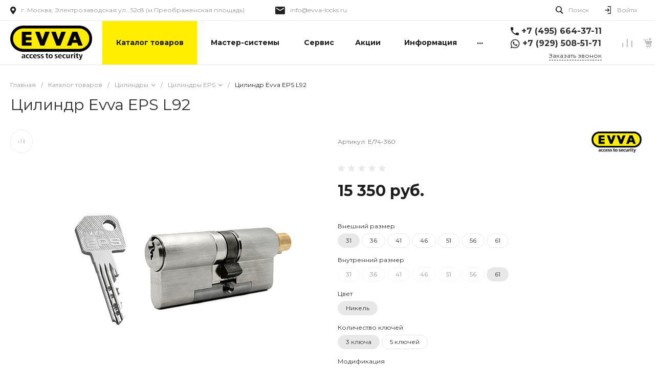

--- FILE ---
content_type: text/html; charset=UTF-8
request_url: https://evva-locks.ru/catalog/product/tsilindr-evva-eps-l92/
body_size: 84620
content:
<!DOCTYPE html>
<html lang="ru">
    <head>
                <title>Цилиндр Evva EPS L92 &#128273; (Эффа/эвва) - купить по выгодной цене - Evva-locks.ru</title>
        <meta http-equiv="Content-Type" content="text/html; charset=UTF-8" />
<meta name="keywords" content="замок, личинка, цилиндровый, механизм, эффа, эвва, Цилиндр Evva EPS L92" />
<meta name="description" content="➜ Цилиндровые механизмы Evva EPS в наличии в Москве от официального дилера &#128273; Доставка и установка | Гарантия от производителя | Отправляем по всей России ★ Интернет-магазин Evva-locks.ru" />
<link href="/bitrix/js/ui/design-tokens/dist/ui.design-tokens.min.css?174630073723463" type="text/css"  rel="stylesheet" />
<link href="/bitrix/js/ui/fonts/opensans/ui.font.opensans.min.css?17184458632320" type="text/css"  rel="stylesheet" />
<link href="/bitrix/js/main/popup/dist/main.popup.bundle.min.css?174630085026589" type="text/css"  rel="stylesheet" />
<link href="https://fonts.googleapis.com/css?family=Montserrat:300,400,500,700&amp;subset=cyrillic" type="text/css"  rel="stylesheet" />
<link href="/bitrix/cache/css/s1/matilda_s1/page_bb0e1ec7e992d21d85b8fc11ac3dc7bb/page_bb0e1ec7e992d21d85b8fc11ac3dc7bb_v1.css?1746301077125677" type="text/css"  rel="stylesheet" />
<link href="/bitrix/cache/css/s1/matilda_s1/default_35430da2ca565b7792902f0afdca8d01/default_35430da2ca565b7792902f0afdca8d01_v1.css?17463010442861" type="text/css"  rel="stylesheet" />
<link href="/bitrix/cache/css/s1/matilda_s1/template_729068000d0eb832811a0c53f7ac512a/template_729068000d0eb832811a0c53f7ac512a_v1.css?1746301044702520" type="text/css"  data-template-style="true" rel="stylesheet" />
<script>if(!window.BX)window.BX={};if(!window.BX.message)window.BX.message=function(mess){if(typeof mess==='object'){for(let i in mess) {BX.message[i]=mess[i];} return true;}};</script>
<script>(window.BX||top.BX).message({"JS_CORE_LOADING":"Загрузка...","JS_CORE_NO_DATA":"- Нет данных -","JS_CORE_WINDOW_CLOSE":"Закрыть","JS_CORE_WINDOW_EXPAND":"Развернуть","JS_CORE_WINDOW_NARROW":"Свернуть в окно","JS_CORE_WINDOW_SAVE":"Сохранить","JS_CORE_WINDOW_CANCEL":"Отменить","JS_CORE_WINDOW_CONTINUE":"Продолжить","JS_CORE_H":"ч","JS_CORE_M":"м","JS_CORE_S":"с","JSADM_AI_HIDE_EXTRA":"Скрыть лишние","JSADM_AI_ALL_NOTIF":"Показать все","JSADM_AUTH_REQ":"Требуется авторизация!","JS_CORE_WINDOW_AUTH":"Войти","JS_CORE_IMAGE_FULL":"Полный размер"});</script>

<script src="/bitrix/js/main/core/core.min.js?1746300856225353"></script>

<script>BX.Runtime.registerExtension({"name":"main.core","namespace":"BX","loaded":true});</script>
<script>BX.setJSList(["\/bitrix\/js\/main\/core\/core_ajax.js","\/bitrix\/js\/main\/core\/core_promise.js","\/bitrix\/js\/main\/polyfill\/promise\/js\/promise.js","\/bitrix\/js\/main\/loadext\/loadext.js","\/bitrix\/js\/main\/loadext\/extension.js","\/bitrix\/js\/main\/polyfill\/promise\/js\/promise.js","\/bitrix\/js\/main\/polyfill\/find\/js\/find.js","\/bitrix\/js\/main\/polyfill\/includes\/js\/includes.js","\/bitrix\/js\/main\/polyfill\/matches\/js\/matches.js","\/bitrix\/js\/ui\/polyfill\/closest\/js\/closest.js","\/bitrix\/js\/main\/polyfill\/fill\/main.polyfill.fill.js","\/bitrix\/js\/main\/polyfill\/find\/js\/find.js","\/bitrix\/js\/main\/polyfill\/matches\/js\/matches.js","\/bitrix\/js\/main\/polyfill\/core\/dist\/polyfill.bundle.js","\/bitrix\/js\/main\/core\/core.js","\/bitrix\/js\/main\/polyfill\/intersectionobserver\/js\/intersectionobserver.js","\/bitrix\/js\/main\/lazyload\/dist\/lazyload.bundle.js","\/bitrix\/js\/main\/polyfill\/core\/dist\/polyfill.bundle.js","\/bitrix\/js\/main\/parambag\/dist\/parambag.bundle.js"]);
</script>
<script>BX.Runtime.registerExtension({"name":"ui.design-tokens","namespace":"window","loaded":true});</script>
<script>BX.Runtime.registerExtension({"name":"ui.fonts.opensans","namespace":"window","loaded":true});</script>
<script>BX.Runtime.registerExtension({"name":"main.popup","namespace":"BX.Main","loaded":true});</script>
<script>BX.Runtime.registerExtension({"name":"popup","namespace":"window","loaded":true});</script>
<style>.intec-cl-text {
  color: #fe0 !important; }

.intec-cl-text-active:active {
  color: #fe0 !important; }

.intec-cl-text-active.active {
  color: #fe0 !important; }

.intec-cl-text-focus:focus {
  color: #fe0 !important; }

.intec-cl-text-hover:hover {
  color: #fe0 !important; }

.intec-cl-background {
  background-color: #fe0 !important;
  fill: #fe0 !important; }

.intec-cl-background-active:active {
  background-color: #fe0 !important;
  fill: #fe0 !important; }

.intec-cl-background-focus:focus {
  background-color: #fe0 !important;
  fill: #fe0 !important; }

.intec-cl-background-hover:hover {
  background-color: #fe0 !important;
  fill: #fe0 !important; }

.intec-cl-background-dark {
  background-color: #ccbe00 !important;
  fill: #ccbe00 !important; }

.intec-cl-background-dark-active:active {
  background-color: #ccbe00 !important;
  fill: #ccbe00 !important; }

.intec-cl-background-dark-focus:focus {
  background-color: #ccbe00 !important;
  fill: #ccbe00 !important; }

.intec-cl-background-dark-hover:hover {
  background-color: #ccbe00 !important;
  fill: #ccbe00 !important; }

.intec-cl-background-light {
  background-color: #fff133 !important;
  fill: #fff133 !important; }

.intec-cl-background-light-active:active {
  background-color: #fff133 !important;
  fill: #fff133 !important; }

.intec-cl-background-light-focus:focus {
  background-color: #fff133 !important;
  fill: #fff133 !important; }

.intec-cl-background-light-hover:hover {
  background-color: #fff133 !important;
  fill: #fff133 !important; }

.intec-cl-background-light-40 {
  background-color: #fffccc !important;
  fill: #fffccc !important; }

.intec-cl-background-light-40-active:active {
  background-color: #fffccc !important;
  fill: #fffccc !important; }

.intec-cl-background-light-40-focus:focus {
  background-color: #fffccc !important;
  fill: #fffccc !important; }

.intec-cl-background-light-40-hover:hover {
  background-color: #fffccc !important;
  fill: #fffccc !important; }

.intec-cl-border {
  border-color: #fe0 !important; }

.intec-cl-border-light {
  border-color: #fff133 !important; }

.intec-cl-border-active:active {
  border-color: #fe0 !important; }

.intec-cl-border-focus:focus {
  border-color: #fe0 !important; }

.intec-cl-border-hover:hover {
  border-color: #fe0 !important; }

.intec-cl-border-light-hover:hover {
  border-color: #fff133 !important; }

.intec-cl-text-light {
  color: #fff133 !important; }

.intec-cl-text-light-active:active {
  color: #fff133 !important; }

.intec-cl-text-light-focus:focus {
  color: #fff133 !important; }

.intec-cl-text-light-hover:hover {
  color: #fff133 !important; }

.intec-cl-text-dark {
  color: #ccbe00 !important; }

.intec-cl-text-dark-active:active {
  color: #ccbe00 !important; }

.intec-cl-text-dark-focus:focus {
  color: #ccbe00 !important; }

.intec-cl-text-dark-hover:hover {
  color: #ccbe00 !important; }

.intec-cl-background-light {
  background-color: #fff133 !important;
  fill: #fff133 !important; }

.intec-cl-background-light-active:active {
  background-color: #fff133 !important; }

.intec-cl-background-light-focus:focus {
  background-color: #fff133 !important; }

.intec-cl-background-light-hover:hover {
  background-color: #fff133 !important; }

.intec-cl-svg svg {
  fill: #fe0 !important;
  stroke: #fe0 !important; }

.intec-cl-svg-path-fill svg path {
  fill: #fe0 !important; }

.intec-cl-svg-path-fill-hover:hover svg path {
  fill: #fe0 !important; }

.intec-cl-svg-rect-fill-hover:hover svg rect {
  fill: #fe0 !important; }

.intec-cl-svg-path-stroke svg path, .intec-cl-svg-rect-stroke svg rect {
  stroke: #fe0 !important; }

.intec-cl-svg-path-stroke-hover:hover svg path {
  stroke: #fe0 !important; }

.intec-content {
  max-width: 1384px; }

.intec-content .intec-content.intec-content-primary {
  max-width: 1384px; }

html {
  font-size: 16px;
  font-family: "Montserrat", sans-serif; }

.intec-template .intec-template-part.intec-template-part-title, .intec-template .widget .widget-header .widget-title {
  font-size: 24px; }

@media (max-width: 768px) {
  .intec-template .intec-template-part.intec-template-part-title, .intec-template .widget .widget-header .widget-title {
    font-size: 20px; } }

.intec-image-effect:hover {
  opacity: 1;
  -webkit-animation: intec-image-effect-flash 1.5s;
  animation: intec-image-effect-flash 1.5s; }

@-webkit-keyframes intec-image-effect-flash {
  0% {
    opacity: 0.4; }

  100% {
    opacity: 1; } }

@keyframes intec-image-effect-flash {
  0% {
    opacity: 0.4; }

  100% {
    opacity: 1; } }

.intec-ui.intec-ui-control-alert.intec-ui-scheme-current {
  color: #fe0;
  background-color: #fffeeb;
  border-color: #fffcd6; }

.intec-ui.intec-ui-control-button.intec-ui-scheme-current {
  border-color: #fe0;
  background-color: #fe0;
  color: #fff; }
  .intec-ui.intec-ui-control-button.intec-ui-scheme-current.intec-ui-mod-transparent {
    background-color: transparent;
    color: #fe0; }
  .intec-ui.intec-ui-control-button.intec-ui-scheme-current:hover, .intec-ui.intec-ui-control-button.intec-ui-scheme-current.intec-ui-state-hover, .intec-ui.intec-ui-control-button.intec-ui-scheme-current[data-ui-state="hover"] {
    border-color: #fff133;
    background-color: #fff133;
    color: #fff; }
  .intec-ui.intec-ui-control-button.intec-ui-scheme-current:focus, .intec-ui.intec-ui-control-button.intec-ui-scheme-current.intec-ui-state-focus, .intec-ui.intec-ui-control-button.intec-ui-scheme-current[data-ui-state="focus"] {
    border-color: #fff133;
    background-color: #fff133;
    color: #fff; }
  .intec-ui.intec-ui-control-button.intec-ui-scheme-current:active, .intec-ui.intec-ui-control-button.intec-ui-scheme-current.intec-ui-state-active, .intec-ui.intec-ui-control-button.intec-ui-scheme-current[data-ui-state="active"] {
    border-color: #ccbe00;
    background-color: #ccbe00;
    color: #fff; }
  .intec-ui.intec-ui-control-button.intec-ui-scheme-current:disabled, .intec-ui.intec-ui-control-button.intec-ui-scheme-current.intec-ui-state-disabled, .intec-ui.intec-ui-control-button.intec-ui-scheme-current[data-ui-state="disabled"] {
    border-color: #998f00;
    background-color: #998f00;
    color: #fff; }
  .intec-ui.intec-ui-control-button.intec-ui-scheme-current.intec-ui-mod-link {
    color: #5f5f5f;
    border-color: transparent;
    background-color: transparent; }
    .intec-ui.intec-ui-control-button.intec-ui-scheme-current.intec-ui-mod-link:hover, .intec-ui.intec-ui-control-button.intec-ui-scheme-current.intec-ui-mod-link.intec-ui-state-hover, .intec-ui.intec-ui-control-button.intec-ui-scheme-current.intec-ui-mod-link[data-ui-state="hover"] {
      color: #fff133; }
    .intec-ui.intec-ui-control-button.intec-ui-scheme-current.intec-ui-mod-link:focus, .intec-ui.intec-ui-control-button.intec-ui-scheme-current.intec-ui-mod-link.intec-ui-state-focus, .intec-ui.intec-ui-control-button.intec-ui-scheme-current.intec-ui-mod-link[data-ui-state="focus"] {
      color: #fff133; }
    .intec-ui.intec-ui-control-button.intec-ui-scheme-current.intec-ui-mod-link:active, .intec-ui.intec-ui-control-button.intec-ui-scheme-current.intec-ui-mod-link.intec-ui-state-active, .intec-ui.intec-ui-control-button.intec-ui-scheme-current.intec-ui-mod-link[data-ui-state="active"] {
      color: #ccbe00; }
    .intec-ui.intec-ui-control-button.intec-ui-scheme-current.intec-ui-mod-link:disabled, .intec-ui.intec-ui-control-button.intec-ui-scheme-current.intec-ui-mod-link.intec-ui-state-disabled, .intec-ui.intec-ui-control-button.intec-ui-scheme-current.intec-ui-mod-link[data-ui-state="disabled"] {
      color: #9f9f9f; }

.intec-ui.intec-ui-control-checkbox.intec-ui-scheme-current.intec-ui-scheme-current .intec-ui-part-selector:before, .intec-ui.intec-ui-control-radiobox.intec-ui-scheme-current.intec-ui-scheme-current .intec-ui-part-selector:before {
  background-color: #fff;
  color: #fff; }
  .intec-ui.intec-ui-control-checkbox.intec-ui-scheme-current.intec-ui-scheme-current input:checked + .intec-ui-part-selector, .intec-ui.intec-ui-control-radiobox.intec-ui-scheme-current.intec-ui-scheme-current input:checked + .intec-ui-part-selector, .intec-ui.intec-ui-control-checkbox.intec-ui-scheme-current.intec-ui-scheme-current.intec-ui-state-checked .intec-ui-part-selector, .intec-ui.intec-ui-control-radiobox.intec-ui-scheme-current.intec-ui-scheme-current.intec-ui-state-checked .intec-ui-part-selector, .intec-ui.intec-ui-control-checkbox.intec-ui-scheme-current.intec-ui-scheme-current[data-ui-state="checked"] .intec-ui-part-selector, .intec-ui.intec-ui-control-radiobox.intec-ui-scheme-current.intec-ui-scheme-current[data-ui-state="checked"] .intec-ui-part-selector {
    border-color: #fe0;
    background-color: #fe0; }
    .intec-ui.intec-ui-control-checkbox.intec-ui-scheme-current.intec-ui-scheme-current input:checked + .intec-ui-part-selector:before, .intec-ui.intec-ui-control-radiobox.intec-ui-scheme-current.intec-ui-scheme-current input:checked + .intec-ui-part-selector:before, .intec-ui.intec-ui-control-checkbox.intec-ui-scheme-current.intec-ui-scheme-current.intec-ui-state-checked .intec-ui-part-selector:before, .intec-ui.intec-ui-control-radiobox.intec-ui-scheme-current.intec-ui-scheme-current.intec-ui-state-checked .intec-ui-part-selector:before, .intec-ui.intec-ui-control-checkbox.intec-ui-scheme-current.intec-ui-scheme-current[data-ui-state="checked"] .intec-ui-part-selector:before, .intec-ui.intec-ui-control-radiobox.intec-ui-scheme-current.intec-ui-scheme-current[data-ui-state="checked"] .intec-ui-part-selector:before {
      background-color: #fff;
      color: #fff; }
  .intec-ui.intec-ui-control-checkbox.intec-ui-scheme-current.intec-ui-scheme-current:hover .intec-ui-part-selector, .intec-ui.intec-ui-control-radiobox.intec-ui-scheme-current.intec-ui-scheme-current:hover .intec-ui-part-selector, .intec-ui.intec-ui-control-checkbox.intec-ui-scheme-current.intec-ui-scheme-current.intec-ui-state-hover .intec-ui-part-selector, .intec-ui.intec-ui-control-radiobox.intec-ui-scheme-current.intec-ui-scheme-current.intec-ui-state-hover .intec-ui-part-selector, .intec-ui.intec-ui-control-checkbox.intec-ui-scheme-current.intec-ui-scheme-current[data-ui-state="hover"] .intec-ui-part-selector, .intec-ui.intec-ui-control-radiobox.intec-ui-scheme-current.intec-ui-scheme-current[data-ui-state="hover"] .intec-ui-part-selector {
    border-color: #fff133;
    background-color: #f6f6f6; }
    .intec-ui.intec-ui-control-checkbox.intec-ui-scheme-current.intec-ui-scheme-current:hover .intec-ui-part-selector:before, .intec-ui.intec-ui-control-radiobox.intec-ui-scheme-current.intec-ui-scheme-current:hover .intec-ui-part-selector:before, .intec-ui.intec-ui-control-checkbox.intec-ui-scheme-current.intec-ui-scheme-current.intec-ui-state-hover .intec-ui-part-selector:before, .intec-ui.intec-ui-control-radiobox.intec-ui-scheme-current.intec-ui-scheme-current.intec-ui-state-hover .intec-ui-part-selector:before, .intec-ui.intec-ui-control-checkbox.intec-ui-scheme-current.intec-ui-scheme-current[data-ui-state="hover"] .intec-ui-part-selector:before, .intec-ui.intec-ui-control-radiobox.intec-ui-scheme-current.intec-ui-scheme-current[data-ui-state="hover"] .intec-ui-part-selector:before {
      background-color: #fff;
      color: #fff; }
  .intec-ui.intec-ui-control-checkbox.intec-ui-scheme-current.intec-ui-scheme-current input:focus:not(:checked) + .intec-ui-part-selector, .intec-ui.intec-ui-control-radiobox.intec-ui-scheme-current.intec-ui-scheme-current input:focus:not(:checked) + .intec-ui-part-selector, .intec-ui.intec-ui-control-checkbox.intec-ui-scheme-current.intec-ui-scheme-current.intec-ui-state-focus .intec-ui-part-selector, .intec-ui.intec-ui-control-radiobox.intec-ui-scheme-current.intec-ui-scheme-current.intec-ui-state-focus .intec-ui-part-selector, .intec-ui.intec-ui-control-checkbox.intec-ui-scheme-current.intec-ui-scheme-current[data-ui-state="focus"] .intec-ui-part-selector, .intec-ui.intec-ui-control-radiobox.intec-ui-scheme-current.intec-ui-scheme-current[data-ui-state="focus"] .intec-ui-part-selector {
    border-color: #fff133;
    background-color: #f6f6f6; }
    .intec-ui.intec-ui-control-checkbox.intec-ui-scheme-current.intec-ui-scheme-current input:focus:not(:checked) + .intec-ui-part-selector:before, .intec-ui.intec-ui-control-radiobox.intec-ui-scheme-current.intec-ui-scheme-current input:focus:not(:checked) + .intec-ui-part-selector:before, .intec-ui.intec-ui-control-checkbox.intec-ui-scheme-current.intec-ui-scheme-current.intec-ui-state-focus .intec-ui-part-selector:before, .intec-ui.intec-ui-control-radiobox.intec-ui-scheme-current.intec-ui-scheme-current.intec-ui-state-focus .intec-ui-part-selector:before, .intec-ui.intec-ui-control-checkbox.intec-ui-scheme-current.intec-ui-scheme-current[data-ui-state="focus"] .intec-ui-part-selector:before, .intec-ui.intec-ui-control-radiobox.intec-ui-scheme-current.intec-ui-scheme-current[data-ui-state="focus"] .intec-ui-part-selector:before {
      background-color: #fff;
      color: #fff; }
  .intec-ui.intec-ui-control-checkbox.intec-ui-scheme-current.intec-ui-scheme-current:active .intec-ui-part-selector, .intec-ui.intec-ui-control-radiobox.intec-ui-scheme-current.intec-ui-scheme-current:active .intec-ui-part-selector, .intec-ui.intec-ui-control-checkbox.intec-ui-scheme-current.intec-ui-scheme-current.intec-ui-state-active .intec-ui-part-selector, .intec-ui.intec-ui-control-radiobox.intec-ui-scheme-current.intec-ui-scheme-current.intec-ui-state-active .intec-ui-part-selector, .intec-ui.intec-ui-control-checkbox.intec-ui-scheme-current.intec-ui-scheme-current[data-ui-state="active"] .intec-ui-part-selector, .intec-ui.intec-ui-control-radiobox.intec-ui-scheme-current.intec-ui-scheme-current[data-ui-state="active"] .intec-ui-part-selector {
    border-color: #ccbe00;
    background-color: #ccbe00; }
    .intec-ui.intec-ui-control-checkbox.intec-ui-scheme-current.intec-ui-scheme-current:active .intec-ui-part-selector:before, .intec-ui.intec-ui-control-radiobox.intec-ui-scheme-current.intec-ui-scheme-current:active .intec-ui-part-selector:before, .intec-ui.intec-ui-control-checkbox.intec-ui-scheme-current.intec-ui-scheme-current.intec-ui-state-active .intec-ui-part-selector:before, .intec-ui.intec-ui-control-radiobox.intec-ui-scheme-current.intec-ui-scheme-current.intec-ui-state-active .intec-ui-part-selector:before, .intec-ui.intec-ui-control-checkbox.intec-ui-scheme-current.intec-ui-scheme-current[data-ui-state="active"] .intec-ui-part-selector:before, .intec-ui.intec-ui-control-radiobox.intec-ui-scheme-current.intec-ui-scheme-current[data-ui-state="active"] .intec-ui-part-selector:before {
      background-color: #fff;
      color: #fff; }

.intec-ui.intec-ui-control-switch.intec-ui-scheme-current.intec-ui-scheme-current input:checked + .intec-ui-part-selector, .intec-ui.intec-ui-control-switch.intec-ui-scheme-current.intec-ui-scheme-current.intec-ui-state-checked .intec-ui-part-selector, .intec-ui.intec-ui-control-switch.intec-ui-scheme-current.intec-ui-scheme-current[data-ui-state="checked"] .intec-ui-part-selector {
  border-color: #fe0;
  background-color: #fe0; }
  .intec-ui.intec-ui-control-switch.intec-ui-scheme-current.intec-ui-scheme-current input:checked + .intec-ui-part-selector:before, .intec-ui.intec-ui-control-switch.intec-ui-scheme-current.intec-ui-scheme-current.intec-ui-state-checked .intec-ui-part-selector:before, .intec-ui.intec-ui-control-switch.intec-ui-scheme-current.intec-ui-scheme-current[data-ui-state="checked"] .intec-ui-part-selector:before {
    background-color: #fff;
    color: #fff; }
  .intec-ui.intec-ui-control-switch.intec-ui-scheme-current.intec-ui-scheme-current:active .intec-ui-part-selector, .intec-ui.intec-ui-control-switch.intec-ui-scheme-current.intec-ui-scheme-current.intec-ui-state-active .intec-ui-part-selector, .intec-ui.intec-ui-control-switch.intec-ui-scheme-current.intec-ui-scheme-current[data-ui-state="active"] .intec-ui-part-selector {
    border-color: #ccbe00;
    background-color: #ccbe00; }
  .intec-ui.intec-ui-control-switch.intec-ui-scheme-current.intec-ui-scheme-current:active .intec-ui-part-selector:before, .intec-ui.intec-ui-control-switch.intec-ui-scheme-current.intec-ui-scheme-current.intec-ui-state-active .intec-ui-part-selector:before, .intec-ui.intec-ui-control-switch.intec-ui-scheme-current.intec-ui-scheme-current[data-ui-state="active"] .intec-ui-part-selector:before {
    background-color: #fff;
    color: #fff; }

.intec-ui.intec-ui-control-numeric.intec-ui-scheme-current .intec-ui-part-increment:hover, .intec-ui.intec-ui-control-numeric.intec-ui-scheme-current .intec-ui-part-decrement:hover {
  color: #fe0 !important; }

.intec-ui.intec-ui-control-tabs.intec-ui-scheme-current .intec-ui-part-tab:hover, .intec-ui.intec-ui-control-tabs.intec-ui-scheme-current .intec-ui-part-tab[data-active="true"] {
  border-color: #fe0; }

.intec-ui.intec-ui-control-tabs.intec-ui-view-1.intec-ui-scheme-current .intec-ui-part-tab[data-active="true"] {
  color: #fe0; }

.intec-ui.intec-ui-control-tabs.intec-ui-view-1.intec-ui-scheme-current .intec-ui-part-tab[data-active="true"] *:after {
  background-color: #fe0; }

.intec-ui.intec-ui-control-tabs.intec-ui-view-2.intec-ui-scheme-current .intec-ui-part-tab:hover, .intec-ui.intec-ui-control-tabs.intec-ui-view-2.intec-ui-scheme-current .intec-ui-part-tab[data-active="true"] {
  background-color: #fe0; }

.intec-ui.intec-ui-control-tabs.intec-ui-view-2.intec-ui-scheme-current .intec-ui-part-tab[data-active="true"] {
  -webkit-box-shadow: 0 6px 18px rgba(255, 238, 0, 0.42);
  -moz-box-shadow: 0 6px 18px rgba(255, 238, 0, 0.42);
  box-shadow: 0 6px 18px rgba(255, 238, 0, 0.42); }

.intec-ui-markup-text, [data-ui-markup="text"] {
  font-size: 16px; }

a, [data-ui-markup="a"], .intec-ui-markup-a {
  color: #fe0; }
  a:hover, [data-ui-markup="a"]:hover, .intec-ui-markup-a:hover, a:focus, [data-ui-markup="a"]:focus, .intec-ui-markup-a:focus {
    color: #fff133; }
  a:hover.intec-ui-mod-dashed, [data-ui-markup="a"]:hover.intec-ui-mod-dashed, .intec-ui-markup-a:hover.intec-ui-mod-dashed, a:focus.intec-ui-mod-dashed, [data-ui-markup="a"]:focus.intec-ui-mod-dashed, .intec-ui-markup-a:focus.intec-ui-mod-dashed, a:hover.intec-ui-mod-dotted, [data-ui-markup="a"]:hover.intec-ui-mod-dotted, .intec-ui-markup-a:hover.intec-ui-mod-dotted, a:focus.intec-ui-mod-dotted, [data-ui-markup="a"]:focus.intec-ui-mod-dotted, .intec-ui-markup-a:focus.intec-ui-mod-dotted {
    border-color: #fff133; }
  a:active, [data-ui-markup="a"]:active, .intec-ui-markup-a:active {
    color: #ccbe00; }
  a:active.intec-ui-mod-dashed, [data-ui-markup="a"]:active.intec-ui-mod-dashed, .intec-ui-markup-a:active.intec-ui-mod-dashed, a:active.intec-ui-mod-dotted, [data-ui-markup="a"]:active.intec-ui-mod-dotted, .intec-ui-markup-a:active.intec-ui-mod-dotted {
    border-color: #ccbe00; }

blockquote:before, [data-ui-markup="blockquote"]:before, .intec-ui-markup-blockquote:before {
  background-color: #fe0; }

ul > li:before, [data-ui-markup="ul"] > [data-ui-markup="li"]:before, .intec-ui-markup-ul > .intec-ui-markup-li:before {
  color: #fe0; }

ol > li:before, [data-ui-markup="ol"] > [data-ui-markup="li"]:before, .intec-ui-markup-ol > .intec-ui-markup-li:before {
  color: #fe0; }
</style>
<style>.ns-bitrix.c-menu.c-menu-horizontal-1 .menu-item.menu-item-default .menu-submenu .menu-submenu-item:hover > .menu-submenu-item-text, .ns-bitrix.c-menu.c-menu-horizontal-2 .menu-item .menu-submenu .menu-submenu-item:hover > .menu-submenu-item-text, .c-header.c-header-template-1 .widget-view.widget-view-desktop .widget-view-desktop-1 .widget-container-menu .ns-bitrix.c-menu.c-menu-horizontal-1 .menu-item:hover .menu-item-text-wrapper, .c-header.c-header-template-1 .widget-view.widget-view-desktop .widget-view-desktop-1 .widget-container-menu .ns-bitrix.c-menu.c-menu-horizontal-1 .menu-item.menu-item-active .menu-item-text-wrapper, .c-header.c-header-template-1 .widget-view.widget-view-desktop .widget-view-desktop-7 .widget-menu .ns-bitrix.c-menu.c-menu-horizontal-1 .menu-item:hover .menu-item-text-wrapper, .c-header.c-header-template-1 .widget-view.widget-view-desktop .widget-view-desktop-7 .widget-menu .ns-bitrix.c-menu.c-menu-horizontal-1 .menu-item.menu-item-active .menu-item-text-wrapper, .c-header.c-header-template-1 .widget-view.widget-view-desktop .widget-view-desktop-9 .widget-container-menu .ns-bitrix.c-menu.c-menu-horizontal-1 .menu-item:hover .menu-item-text-wrapper, .c-header.c-header-template-1 .widget-view.widget-view-desktop .widget-view-desktop-9 .widget-container-menu .ns-bitrix.c-menu.c-menu-horizontal-1 .menu-item.menu-item-active .menu-item-text-wrapper, .c-header.c-header-template-1 .widget-view.widget-view-fixed .widget-menu .ns-bitrix.c-menu.c-menu-horizontal-1 .menu-wrapper .menu-item:hover .menu-item-text-wrapper, .c-header.c-header-template-1 .widget-view.widget-view-fixed .widget-menu .ns-bitrix.c-menu.c-menu-horizontal-1 .menu-wrapper .menu-item.menu-item-active .menu-item-text-wrapper {
  color: #fe0 !important; }

.ns-bitrix.c-catalog-section.c-catalog-section-catalog-list-1 .catalog-section-item-purchase-button.catalog-section-item-purchase-button-add[data-basket-state="processing"], .ns-bitrix.c-catalog-section.c-catalog-section-catalog-text-1 .catalog-section-item-purchase-button.catalog-section-item-purchase-button-add[data-basket-state="processing"], .ns-bitrix.c-catalog-element.c-catalog-element-catalog-default-1 .catalog-element-property:before, .ns-bitrix.c-sale-order-ajax.c-sale-order-ajax-simple-1 .radio-inline:hover label:before, .ns-bitrix.c-sale-order-ajax.c-sale-order-ajax-simple-1 .radio-inline.radio-inline-checked label:before, .ns-bitrix.c-sale-order-ajax.c-sale-order-ajax-simple-1 .bx-soa-pp-item-container .bx-soa-pp-company:hover .bx-soa-pp-company-graf-container, .ns-bitrix.c-sale-order-ajax.c-sale-order-ajax-simple-1 .bx-soa-pp-item-container .bx-soa-pp-company.bx-selected .bx-soa-pp-company-graf-container, .ns-intec-universe.c-tags-list.c-tags-list-default .tags-list-item input[type=checkbox]:checked + .tags-list-item-button, .ns-intec-universe.c-tags-list.c-tags-list-default .tags-list-item-button:hover {
  background: #fe0 !important; }

.ns-bitrix.c-sale-order-ajax.c-sale-order-ajax-simple-1 .bx-sls .quick-location-tag, .ns-bitrix.c-sale-order-ajax.c-sale-order-ajax-simple-1 .bx-slst .quick-location-tag {
  border: 1px solid;
  background: #fff;
  color: #fe0; }

.ns-bitrix.c-sale-order-ajax.c-sale-order-ajax-simple-1 .bx-sls .quick-location-tag:hover, .ns-bitrix.c-sale-order-ajax.c-sale-order-ajax-simple-1 .bx-slst .quick-location-tag:hover, .ns-bitrix.c-sale-order-ajax.c-sale-order-ajax-simple-1 .bx-sls .quick-location-tag:focus, .ns-bitrix.c-sale-order-ajax.c-sale-order-ajax-simple-1 .bx-slst .quick-location-tag:focus, .ns-bitrix.c-sale-order-ajax.c-sale-order-ajax-simple-1 .bx-sls .quick-location-tag:active, .ns-bitrix.c-sale-order-ajax.c-sale-order-ajax-simple-1 .bx-slst .quick-location-tag:active {
  border: 1px solid #fe0;
  background: #fe0;
  color: #fff; }

.ns-bitrix.c-catalog-element.c-catalog-element-catalog-default-1 .catalog-element-gallery-preview[data-active=true], .ns-bitrix.c-catalog-element.c-catalog-element-catalog-default-1 .catalog-element-tab a:hover, .ns-bitrix.c-catalog-element.c-catalog-element-catalog-default-1 .catalog-element-tab[data-active=true] a, .ns-bitrix.c-catalog-element.c-catalog-element-catalog-default-1 .catalog-element-tab a:focus, .ns-bitrix.c-catalog-element.c-catalog-element-catalog-default-1 .catalog-element-tab a:active, .ns-bitrix.c-catalog-element.c-catalog-element-catalog-default-1 .catalog-element-tab.active a, .ns-bitrix.c-catalog-element.c-catalog-element-catalog-default-2 .catalog-element-tab a:hover, .ns-bitrix.c-catalog-element.c-catalog-element-catalog-default-2 .catalog-element-tab a:focus, .ns-bitrix.c-catalog-element.c-catalog-element-catalog-default-2 .catalog-element-tab a:active, .ns-bitrix.c-catalog-element.c-catalog-element-catalog-default-2 .catalog-element-tab.active a, .ns-bitrix.c-sale-order-ajax.c-sale-order-ajax-simple-1 .radio-inline:hover label:before, .ns-bitrix.c-sale-order-ajax.c-sale-order-ajax-simple-1 .radio-inline.radio-inline-checked label:before, .ns-bitrix.c-sale-order-ajax.c-sale-order-ajax-simple-1 .bx-soa-pp-item-container .bx-soa-pp-company:hover .bx-soa-pp-company-graf-container, .ns-bitrix.c-sale-order-ajax.c-sale-order-ajax-simple-1 .bx-soa-pp-item-container .bx-soa-pp-company.bx-selected .bx-soa-pp-company-graf-container, .c-smart-filter.c-smart-filter-horizontal-2 [data-property-type=checkbox-picture] .smart-filter-property-value input:checked + .smart-filter-property-value-picture-wrap, .c-smart-filter.c-smart-filter-horizontal-2 [data-property-type=checkbox-text-picture] .smart-filter-property-value input:checked + .smart-filter-property-value-picture-wrap {
  border-color: #fe0 !important; }

.ns-bitrix.c-catalog-section.c-catalog-section-catalog-tile-1 .catalog-section-item-purchase-button.catalog-section-item-purchase-button-add[data-basket-state="processing"] {
  background: #fff133 !important; }
/** Old **/
.sale-icons a.sale-icons-item:hover .sale-icons-icon, .sale-icons a.sale-icons-item.hover .sale-icons-icon, .sale-icons a.sale-icons-item:active .sale-icons-icon, .sale-icons a.sale-icons-item.active .sale-icons-icon, .intec-sections-tile > div:hover .intec-section-name, .menu.menu-horizontal .menu-item.menu-item-default .menu-submenu .menu-submenu-item:hover > .menu-submenu-item-text, .widget-catalog-categories .widget-catalog-categories-tabs .widget-catalog-categories-tab a:hover, .widget-catalog-categories .widget-catalog-categories-tabs .widget-catalog-categories-tab.active a, .c-widget.c-widget-products-1 .widget-tab:hover .widget-tab-text, .c-widget.c-widget-products-1 .widget-tab.active .widget-tab-text, .widget-catalog-categories .widget-catalog-categories-desktop .widget-catalog-categories-navigation .widget-catalog-categories-navigation-next:hover, .widget-catalog-categories .widget-catalog-categories-desktop .widget-catalog-categories-navigation .widget-catalog-categories-navigation-previous:hover, .widget-reviews .widget-reviews-view.widget-reviews-view-slider .widget-reviews-navigation .widget-reviews-navigation-next:hover, .widget-reviews .widget-reviews-view.widget-reviews-view-slider .widget-reviews-navigation .widget-reviews-navigation-previous:hover, .widget-news .widget-news-view.widget-news-view-extend .widget-news-navigation .widget-news-navigation-next:hover, .widget-news .widget-news-view.widget-news-view-extend .widget-news-navigation .widget-news-navigation-previous:hover, .footer-menu a.child-link.active, .bx-filter .bx-filter-popup-result a, .intec-sections-list .intec-section-name:hover, .intec-sections-list .intec-subsection:hover, .intec-sections-list .intec-subsection:hover span, .intec-catalog-section-tile .price-block .element-buys, .intec-catalog-section .element-properties li, .intec-item-detail .show-all-characteristics, .contacts .contacts-offices .contacts-office .contacts-information-section.contacts-contacts .contacts-email a:hover .active.widget-reviews .widget-reviews-mobile .widget-reviews-view.widget-reviews-view-blocks-2 .widget-reviews-item .widget-reviews-item-header .widget-reviews-item-name, .bx_compare .table_compare table tr td a, .news-list-filter .news-list-filter-button.news-list-filter-button-active, .news-list-filter .news-list-filter-button:hover, .bx_ordercart .bx_ordercart_order_table_container tbody td.control .delay-item:hover, .bx_ordercart .bx_ordercart_order_table_container tbody td.control .to-cart-item:hover, .bx-soa-editstep, .bx-soa-item-title a, .subscribe-block .email-block-subscribe .subscribe-info:before, .widget-reviews .widget-reviews-mobile .widget-reviews-view.widget-reviews-view-blocks-2 .widget-reviews-item .widget-reviews-item-header .widget-reviews-item-name, .intec-certificates.desktop-template.template-tiles .intec-certificates_item:hover .intec-certificates_name, .intec-sections-tile-1 > div:hover .intec-section-name, .intec-certificates.desktop-template.template-tiles .intec-certificates_item:hover .intec-certificates_name, .header .header-desktop .header-content .header-content-menu .menu.menu-horizontal .menu-wrapper .menu-item:hover .menu-item-text .menu-item-text-wrapper, .header .header-desktop .header-content .header-content-menu .menu.menu-horizontal .menu-wrapper .menu-item.menu-item-active .menu-item-text .menu-item-text-wrapper, .intec-item-detail .item-bind-items .item-bind-items-list .owl-nav .owl-prev:hover, .intec-item-detail .item-bind-items .item-bind-items-list .owl-nav .owl-next:hover, .bx-filter .bx-filter-popup-result a, .intec-panel-sort .sort-value.sort-state-active a, .header.with-banner .header-desktop .header-static .header-content .header-content-phone .header-content-phone-call .header-content-phone-call-wrapper:hover, .header.with-banner[data-banner-color=black] .header-desktop .header-info .header-info-button:hover .header-info-button-text, .header.with-banner[data-banner-color=black] .header-desktop .header-static .header-content .header-info-button:hover .header-info-button-text, .header.with-banner[data-banner-color=black] .header-static .intec-search-icon:hover, .header.with-banner[data-banner-color=white] .header-desktop .header-info .header-info-social:hover, .header.with-banner .header-desktop .header-static .menu.menu-horizontal .menu-item:hover .menu-item-text:hover, .header.with-banner .header-desktop .header-static .menu.menu-horizontal .menu-item.menu-item-active .menu-item-text, .header .header-desktop .header-static .header-info .header-info-button .header-info-button-icon, .header .header-desktop .header-static .header-content .header-info-button .header-info-button-icon, .c-rate.c-rate-template-1 .owl-carousel .owl-nav .owl-next:hover, .c-rate.c-rate-template-1 .owl-carousel .owl-nav .owl-prev:hover, .c-certificates.c-certificates-template-1 .widget-element:hover .widget-element-name, .c-header.c-header-template-1[data-transparent = 'false'] .widget-view.widget-view-desktop .widget-panel .ns-bitrix.c-search-title.c-search-title-popup-1 .search-title-button:hover .search-title-button-icon, .c-header.c-header-template-1[data-transparent = 'false'] .widget-view.widget-view-desktop .widget-panel .ns-bitrix.c-search-title.c-search-title-popup-1 .search-title-button:hover .search-title-button-text, .c-header.c-header-template-1[data-transparent = 'false'] .widget-view.widget-view-desktop .widget-panel .widget-panel-button:hover .widget-panel-button-icon, .c-header.c-header-template-1[data-transparent = 'false'] .widget-view.widget-view-desktop .widget-panel .widget-panel-button:hover .widget-panel-button-text {
  color: #fe0 !important; }

.ns-bitrix.c-catalog-element.c-catalog-element-catalog-default-1 .catalog-element-gallery-picture[data-active=true], .widget-catalog-categories .widget-catalog-categories-tabs .widget-catalog-categories-tab a:hover, .widget-catalog-categories .widget-catalog-categories-tabs .widget-catalog-categories-tab.active a, .widget-catalog-categories .widget-catalog-categories-dots .owl-dot.active, .c-widget.c-widget-products-1 .widget-tab:hover .widget-tab-text, .c-widget.c-widget-products-1 .widget-tab.active .widget-tab-text, .c-widget.c-widget-products-1 .owl-dots .owl-dot.active, .c-widget.c-widget-products-2 .owl-dots .owl-dot.active, .c-rate.c-rate-template-1 .owl-carousel .owl-dot.active, .news-list-slider .slider-dots .owl-dot .slider-dot:hover, .news-list-slider .slider-dots .owl-dot.active .slider-dot, .intec-item-detail .slider-item.active, .bx_compare .bx_sort_container .sortbutton.current, .bx_compare .bx_sort_container .sortbutton:hover, .bx_ordercart .bx_sort_container a.current, .bx-soa-section.bx-selected, .bx-soa-pp-company.bx-selected .bx-soa-pp-company-graf-container, .news-list-slider-cb .slider-dots .owl-dot .slider-dot:hover, .news-list-slider-cb .slider-dots .owl-dot.active .slider-dot, .ns-bitrix.c-catalog-section.c-catalog-section-catalog-tile-2 .catalog-section-item-offers-property-extended-value[data-state=selected] .catalog-section-item-offers-property-extended-value-image {
  border-color: #fe0 !important; }

.arrow-right {
  border-right: 25px solid #fe0 !important; }

.sale-icons a.sale-icons-item:hover .sale-icons-count, .sale-icons a.sale-icons-item.hover .sale-icons-count, .sale-icons a.sale-icons-item:active .sale-icons-count, .sale-icons a.sale-icons-item.active .sale-icons-count, .widget-catalog-categories .widget-catalog-categories-dots .owl-dot.active, .c-widget.c-widget-products-1 .owl-dots .owl-dot.active, .c-widget.c-widget-products-2 .owl-dots .owl-dot.active, .c-rate.c-rate-template-1 .owl-carousel .owl-dot.active, .intec-news-sections.template-chess .intec-news-sections_item:hover .intec-news-sections_name, .intec-news-sections.template-puzzle .intec-news-sections_item:hover .intec-news-sections_name, .intec-news-sections.template-tiles .intec-news-sections_item:hover .intec-news-sections_name, input[type=checkbox]:checked + span, .ask-question-container .ask-question-title:after {
  background-color: #ccbe00; }

.intec-catalog-section-tile .price-block .element-buys.active, .intec-catalog-section-tile .price-block .element-buys.added, .share-products-block .products-element .price-block .price .element-buy.active, .news-list-slider .slider-dots .owl-dot.active .slider-dot, .bx-filter .body-filter .bx-filter-parameters-box .bx-filter-popup-result, .news-list-slider .slider-dots .owl-dot .slider-dot:hover, .intec-item-detail .properties-list > li:before, .news-list-slider:hover .slider-wrapper .owl-nav .owl-prev:hover, .news-list-slider:hover .slider-wrapper .owl-nav .owl-next:hover, .widget-reviews .widget-reviews-view.widget-reviews-view-slider .widget-reviews-dots .owl-dot.active, .widget-news .widget-news-view.widget-news-view-extend .widget-news-dots .owl-dot.active, .owl-carusel-gallery.owl-theme .owl-dots .owl-dot.active span, .owl-carusel-gallery.owl-theme .owl-dots .owl-dot:hover span, .carusel-products.owl-theme .owl-dots .owl-dot.active span, .carusel-products.owl-theme .owl-dots .owl-dot:hover span, .widget-flying-basket .flying-basket-mobile-buttons-wrap .flying-basket_button_count, .bx_forgotpassword_page .description:before, .bx_registration_page .registration-info:before, .news-list-slider-cb:hover .slider-wrapper .owl-nav .owl-prev:hover, .news-list-slider-cb:hover .slider-wrapper .owl-nav .owl-next:hover, .news-list-slider-cb .slider-dots .owl-dot .slider-dot:hover, .news-list-slider-cb .slider-dots .owl-dot.active .slider-dot, .subscribe-block .checkbox input[type=checkbox]:checked + label:after, .news-list.news-list-blocks-2 .news-list-item.news-list-item-first .news-list-item-wrapper:hover .news-list-name-wrapper, .binded-products .owl-dots .owl-dot.active, .binded-products .owl-dots .owl-dot:hover, .loading-container.active, .c-categories.c-categories-template-3 .widget-element:hover .widget-element-name-wrapper, .c-smart-filter.c-smart-filter-horizontal-1 [data-property-type='checkbox'] input[type=checkbox]:checked + span, .c-smart-filter.c-smart-filter-vertical-1 [data-property-type=checkbox][data-property-view=default] .smart-filter-property-value input:checked + .smart-filter-property-value-text, .c-smart-filter.c-smart-filter-vertical-1 [data-property-type=checkbox][data-property-view=block] .smart-filter-property-value input:checked + .smart-filter-property-value-text, .c-smart-filter.c-smart-filter-vertical-1 [data-property-type=checkbox][data-property-view=tile] .smart-filter-property-value input:checked + .smart-filter-property-value-text, .c-smart-filter.c-smart-filter-horizontal-1 [data-property-type=checkbox] .smart-filter-property-value input:checked + .smart-filter-property-value-text, .c-smart-filter.c-smart-filter-vertical-1 [data-property-type=checkbox-text-picture] input:checked + .smart-filter-property-value-text-picture, .ns-intec-universe.basket-lite.basket-lite-template-1 .basket-lite-mobile-button-count {
  background-color: #fe0 !important; }

.contacts .contacts-offices .contacts-office .contacts-information-section.contacts-contacts .contacts-email a, .widget-reviews .widget-reviews-view.widget-reviews-view-slider .widget-reviews-dots .owl-dot.active, .widget-news .widget-news-view.widget-news-view-extend .widget-news-dots .owl-dot.active, .checkbox input[type=checkbox]:checked + label:after, .intec-item-detail .sku-property-value:hover, .intec-item-detail .sku-property-value.active, .news-list-slider-cb .slider-dots .owl-dot .slider-dot:hover, .news-list-slider-cb .slider-dots .owl-dot.active .slider-dot, .binded-products .owl-dots .owl-dot.active, .binded-products .owl-dots .owl-dot:hover, .c-smart-filter.c-smart-filter-horizontal-1 [data-property-type=checkbox] .smart-filter-property-value input:checked + .smart-filter-property-value-text {
  border-color: #fe0 !important; }

.widget-articles-content .widget-articles .element-big:hover .element-wrapper .header span {
  background-color: #fe0 !important; }

.c-services.c-services-template-3 .widget-element-text-wrapper, .c-advantages.c-advantages-template-4 .widget-element-name:hover .widget-element-name-wrap, .c-services.c-services-template-5 .widget-element .widget-element-name-text {
  -webkit-box-shadow: -5px 0 0 5px #fe0, 5px 0 0 5px #fe0 !important;
  -moz-box-shadow: -5px 0 0 5px #fe0, 5px 0 0 5px #fe0 !important;
  box-shadow: -5px 0 0 5px #fe0, 5px 0 0 5px #fe0 !important; }

.c-advantages.c-advantages-template-4 .widget-element-name:hover .widget-element-name-wrap, .c-categories.c-categories-template-6 .widget-element:hover .widget-element-name {
  background: #fe0 !important; }

.c-categories.c-categories-template-8 .widget-element:hover .widget-element-name {
  background: #fe0 !important; }

.c-shares.c-shares-template-3 .widget-element .widget-element-name-wrapper-2 {
  -webkit-box-shadow: -5px 0 0 5px #fe0, 5px 0 0 5px #fe0 !important;
  -moz-box-shadow: -5px 0 0 5px #fe0, 5px 0 0 5px #fe0 !important;
  box-shadow: -5px 0 0 5px #fe0, 5px 0 0 5px #fe0 !important;
  background: #fe0 !important; }

.c-advantages.c-advantages-template-11 .widget-item:hover .widget-item-counter {
  color: #fe0 !important; }

.widget.c-advantages.c-advantages-template-32 .circles-valueStroke {
  stroke: #fe0 !important; }

.widget.c-stages.c-stages-template-5 .widget-item-wrap:hover .widget-item-name-count {
  background: #fe0 !important; }

.ns-bitrix.c-sale-order-ajax.c-sale-order-ajax-simple-1 .bx-pagination li.bx-active a span {
  background: #fe0 !important;
  color: #fff; }

.ns-bitrix.c-catalog-element.c-catalog-element-catalog-default-5 [data-role="measures.select.value"].active span, .ns-bitrix.c-catalog-element.c-catalog-element-catalog-default-5 [data-role="measures.select.value"]:hover span {
  background: #fffccc; }
</style>
<script>BX.Runtime.registerExtension({"name":"evva.style","namespace":"window","loaded":true});</script>
<script>(window.BX||top.BX).message({"LANGUAGE_ID":"ru","FORMAT_DATE":"DD.MM.YYYY","FORMAT_DATETIME":"DD.MM.YYYY HH:MI:SS","COOKIE_PREFIX":"BITRIX_SM","SERVER_TZ_OFFSET":"10800","UTF_MODE":"Y","SITE_ID":"s1","SITE_DIR":"\/","USER_ID":"","SERVER_TIME":1769047127,"USER_TZ_OFFSET":0,"USER_TZ_AUTO":"Y","bitrix_sessid":"298d254940f3dba1397eee11e6c761d6"});</script>


<script src="/bitrix/js/main/popup/dist/main.popup.bundle.min.js?174630085065924"></script>
<script src="https://mc.yandex.ru/metrika/tag.js"></script>
<script>BX.setJSList(["\/local\/templates\/matilda_s1\/js\/bundle.js","\/bitrix\/components\/bitrix\/search.title\/script.js"]);</script>
<script>BX.setCSSList(["\/local\/templates\/matilda_s1\/components\/bitrix\/catalog\/catalog.1\/style.css","\/local\/templates\/matilda_s1\/components\/bitrix\/catalog.element\/catalog.default.2.custom\/style.css","\/local\/templates\/matilda_s1\/components\/bitrix\/iblock.vote\/template.1\/style.css","\/local\/templates\/matilda_s1\/components\/bitrix\/system.pagenavigation\/.default\/style.css","\/local\/templates\/matilda_s1\/components\/bitrix\/catalog.section\/products.additional.1\/style.css","\/local\/templates\/matilda_s1\/components\/intec.universe\/main.services\/template.18\/style.css","\/local\/templates\/matilda_s1\/css\/bundle.css","\/local\/js\/evva\/style\/style.css","\/local\/js\/evva\/style\/index.css","\/local\/js\/evva\/style\/forms.css","\/local\/js\/evva\/style\/header.css","\/local\/js\/evva\/style\/footer.css","\/local\/js\/evva\/style\/catalog.css","\/local\/js\/evva\/style\/service.css","\/local\/js\/evva\/style\/basket.css","\/local\/js\/evva\/style\/master-system.css","\/local\/js\/evva\/style\/personal.css","\/local\/templates\/matilda_s1\/components\/intec.universe\/sale.basket.small\/notifications.1\/style.css","\/local\/templates\/matilda_s1\/components\/intec.universe\/widget\/buttontop\/style.css","\/local\/templates\/matilda_s1\/components\/intec.universe\/sale.basket.small\/panel.1\/style.css","\/local\/templates\/matilda_s1\/components\/intec.universe\/main.header\/template.1.custom\/style.css","\/local\/templates\/matilda_s1\/components\/intec.universe\/main.header\/template.1.custom\/templates\/desktop\/template.1\/style.css","\/local\/templates\/matilda_s1\/components\/bitrix\/search.title\/popup.1\/style.css","\/local\/templates\/matilda_s1\/components\/intec.universe\/main.header\/template.1.custom\/bitrix\/system.auth.form\/panel\/style.css","\/local\/templates\/matilda_s1\/components\/bitrix\/menu\/horizontal.1\/style.css","\/local\/templates\/matilda_s1\/components\/intec.universe\/sale.basket.icons\/.default\/style.css","\/local\/templates\/matilda_s1\/components\/intec.universe\/main.header\/template.1.custom\/templates\/fixed\/template.1\/style.css","\/local\/templates\/matilda_s1\/components\/bitrix\/menu\/popup.1\/style.css","\/local\/templates\/matilda_s1\/components\/intec.universe\/main.header\/template.1.custom\/bitrix\/system.auth.form\/icons\/style.css","\/local\/templates\/matilda_s1\/components\/intec.universe\/main.header\/template.1.custom\/templates\/mobile\/template.1\/style.css","\/local\/templates\/matilda_s1\/components\/bitrix\/menu\/mobile.1.custom\/style.css","\/local\/templates\/matilda_s1\/components\/bitrix\/breadcrumb\/.default\/style.css","\/local\/templates\/matilda_s1\/components\/intec.universe\/widget\/web.form.2\/style.css","\/local\/templates\/matilda_s1\/components\/intec.universe\/main.footer\/template.1.custom\/style.css","\/local\/templates\/matilda_s1\/components\/intec.universe\/main.footer\/template.1.custom\/templates\/template.5\/style.css","\/local\/templates\/matilda_s1\/components\/bitrix\/menu\/columns.1\/style.css","\/local\/templates\/matilda_s1\/components\/bitrix\/search.title\/input.3\/style.css","\/local\/templates\/matilda_s1\/components\/bitrix\/system.auth.authorize\/popup.1\/style.css"]);</script>


<script  src="/bitrix/cache/js/s1/matilda_s1/template_e4d6c644c1f0a9a66ac983faeda4531f/template_e4d6c644c1f0a9a66ac983faeda4531f_v1.js?1746301020448839"></script>
<script type="text/javascript">
    template.load(function () {
        var app = this;
        var _ = app.getLibrary('_');

        app.metrika.on('reachGoal', function (name) {
            app.ecommerce.sendData({'event': name});
        });
    
        app.api.basket.on('add', function (data, item) {
            app.metrika.reachGoal('basket.add');
            
            if (!_.isNil(item))
                app.ecommerce.sendData({
                    'event': 'addToCart',
                    'ecommerce': {
                        'add': {
                            'products': [{
                                'name': item.name,
                                'id': item.id,
                                'price': item.price,
                                'category': !_.isNil(item.section) ? item.section.name : null,
                                'quantity': item.quantity
                            }]
                        }
                    }
                });
        });
    
        app.api.basket.on('remove', function (data, item) {
            app.metrika.reachGoal('basket.remove');
            
            if (!_.isNil(item))
                app.ecommerce.sendData({
                    'event': 'removeFromCart',
                    'ecommerce': {
                        'remove': {
                            'products': [{
                                'name': item.name,
                                'id': item.id,
                                'price': item.price,
                                'category': !_.isNil(item.section) ? item.section.name : null,
                                'quantity': item.quantity
                            }]
                        }
                    }
                });
        });
    
        app.api.basket.on('clear', function (items) {
            var data;
        
            app.metrika.reachGoal('basket.clear');
            
            if (!_.isNil(items)) {
                data = {
                    'event': 'removeFromCart',
                    'ecommerce': {
                        'remove': {
                            'products': []
                        }
                    }
                };
            
                _.each(items, function (item) {
                    data.ecommerce.remove.products.push({
                        'name': item.name,
                        'id': item.id,
                        'price': item.price,
                        'category': !_.isNil(item.section) ? item.section.name : null,
                        'quantity': item.quantity
                    });
                });
                
                app.ecommerce.sendData(data);
            }
        });
    }, {
        'name': '[Metrika] Events'
    });
</script>
<script type="text/javascript">
            (function () {
                window.yandex = {};
                window.yandex.metrika = new Ya.Metrika2({'id': 56091487, 'accurateTrackBounce': true, 'clickmap': true, 'trackHash': true, 'trackLinks': true, 'webvisor': true, 'ecommerce': 'dataLayer'});
                
                template.load(function () {
                    var app = this;

                    app.metrika.on('reachGoal', function (name) {
                        window.yandex.metrika.reachGoal(name);
                    });
                }, {
                    'name': '[Metrika] Yandex Metrika'
                });
            })()
        </script>
<script type="text/javascript">
                $(function () {
                    window.template = window.template({'debug': false, 'environment': 'desktop', 'language': 'ru', 'public': true, 'site': {'id': 's1', 'directory': '/'}, 'template': {'id': 'matilda_s1', 'directory': '/local/templates/matilda_s1/'}, 'styles': ['/local/templates/matilda_s1/icons/fontawesome/style.min.css', '/local/templates/matilda_s1/icons/glyphter/style.min.css', '/local/templates/matilda_s1/icons/intec/style.min.css']});
                });
            </script>
<script>var _ba = _ba || []; _ba.push(["aid", "599a5bddaed8c93b182b3d5bef5c409d"]); _ba.push(["host", "evva-locks.ru"]); (function() {var ba = document.createElement("script"); ba.type = "text/javascript"; ba.async = true;ba.src = (document.location.protocol == "https:" ? "https://" : "http://") + "bitrix.info/ba.js";var s = document.getElementsByTagName("script")[0];s.parentNode.insertBefore(ba, s);})();</script>


        <meta name="viewport" content="initial-scale=1.0, width=device-width">
        <meta name="cmsmagazine" content="79468b886bf88b23144291bf1d99aa1c" />
        <meta name="og:type" content="website" />
        <meta name="og:title" content="Цилиндр Evva EPS L92" />
        <meta name="og:description" content="➜ Цилиндровые механизмы Evva EPS в наличии в Москве от официального дилера &#128273; Доставка и установка | Гарантия от производителя | Отправляем по всей России ★ Интернет-магазин Evva-locks.ru" />
        <meta name="og:image" content="https://evva-locks.ru:443/upload/iblock/d6f/zd7e5kn52v6l7y1h3sw0mosh652m4a6h.jpg" />
        <meta name="og:url" content="https://evva-locks.ru:443/catalog/product/tsilindr-evva-eps-l92/" />
        <link rel="shortcut icon" href="/favicon.ico" type="image/x-icon">
        <link rel="apple-touch-icon" href="/favicon.png">
                <meta name="yandex-verification" content="8e9f7f9709ce0ee4" />
<style>
    .ns-bitrix.c-menu.c-menu-horizontal-1 .menu-wrapper.menu-transparent .menu-item:hover {
        background: #fe0 !important;
    }
    .ns-bitrix.c-menu.c-menu-horizontal-1 .menu-wrapper.menu-transparent .menu-item.menu-item-active {
        background: #fe0 !important;
    }
    /* Цвет текста пункта меню при наведении */
    .c-header.c-header-template-1 .widget-view.widget-view-desktop .widget-view-desktop-1 .widget-container-menu .ns-bitrix.c-menu.c-menu-horizontal-1 .menu-item:hover .menu-item-text-wrapper {
        color: #1d1d1d !important;
    }

    .ns-bitrix.c-menu.c-menu-horizontal-1 .menu-item.menu-item-default .menu-submenu .menu-submenu-item:hover > .menu-submenu-item-text {
        color: #1d1d1d !important;
    }

    /*************
        Common
     *************/
    .intec-cl-text {
        color: #1d1d1d !important;
    }

    /* Фон блоков Поиска/авторизации при наведении */
    .c-header.c-header-template-1[data-transparent = 'false'] .widget-view.widget-view-desktop .widget-panel .ns-bitrix.c-search-title.c-search-title-popup-1 .search-title-button:hover .search-title-button-icon,
    .c-header.c-header-template-1[data-transparent = 'false'] .widget-view.widget-view-desktop .widget-panel .ns-bitrix.c-search-title.c-search-title-popup-1 .search-title-button:hover .search-title-button-text,
    .c-header.c-header-template-1[data-transparent = 'false'] .widget-view.widget-view-desktop .widget-panel .widget-panel-button:hover .widget-panel-button-icon,
    .c-header.c-header-template-1[data-transparent = 'false'] .widget-view.widget-view-desktop .widget-panel .widget-panel-button:hover .widget-panel-button-text {
        color: #1d1d1d !important;
    }

    /* Форма обратной связи на главной перед картой */
    .c-form-result-new.c-form-result-new-form-1 .form-result-new-form-wrap.theme-light,
    .c-form-result-new.c-form-result-new-form-1 .theme-light .form-result-new-input {
        color: #1d1d1d !important;
        border-color: #1d1d1d !important;
    }

    .widget-web-form-2 .widget-web-form-2-button {
        border-color: #1d1d1d !important;
    }

    /* Цвет текста активного пункта меню */
    .c-header.c-header-template-1 .widget-view.widget-view-desktop .widget-view-desktop-1 .widget-container-menu .ns-bitrix.c-menu.c-menu-horizontal-1 .menu-item.menu-item-active .menu-item-text-wrapper,
    .c-header.c-header-template-1 .widget-view.widget-view-fixed .widget-menu .ns-bitrix.c-menu.c-menu-horizontal-1 .menu-wrapper .menu-item.menu-item-active .menu-item-text-wrapper,
    .c-header.c-header-template-1 .widget-view.widget-view-fixed .widget-menu .ns-bitrix.c-menu.c-menu-horizontal-1 .menu-wrapper .menu-item:hover .menu-item-text-wrapper
    {
        color: #1d1d1d !important;
    }

    .intec-cl-svg svg {
        stroke: #1d1d1d !important;
    }

    .intec-cl-text-hover:hover {
        color: #999 !important;
    }

    .intec-cl-border-hover:hover:not([data-state="disabled"]) {
        border-color: #e8e8e8 !important;
        background-color: #e8e8e8 !important;
    }

    .intec-cl-text-light-hover:hover {
        color: #999 !important;
    }

    /*
     * Catalog -> detail
     */

    .catalog-element-other-information-item .intec-cl-border-hover:hover:not([data-state="disabled"]) {
        background-color: transparent !important;
    }

    .intec-cl-background-light-hover:hover {
        background-color: #fff566 !important
    }

    /*
     * Catalog -> section
     */
    .intec-ui.intec-ui-control-numeric.intec-ui-scheme-current .intec-ui-part-increment:hover,
    .intec-ui.intec-ui-control-numeric.intec-ui-scheme-current .intec-ui-part-decrement:hover {
        color: #1d1d1d !important;
    }

</style>    </head>
    <body class="public intec-adaptive">
                <script type="text/javascript">
    template.load(function () {
        var app = this;
        var _ = app.getLibrary('_');
        var $ = app.getLibrary('$');

        var data;
        var refresh;
        var update;

        data = {};
        data.basket = [];
        data.compare = [];

        refresh = function () {
            $('[data-basket-id]').attr('data-basket-state', 'none');
            $('[data-compare-id]').attr('data-compare-state', 'none');

            _.each(data.basket, function (item) {
                $('[data-basket-id=' + item.id + ']').attr('data-basket-state', item.delay ? 'delayed' : 'added');
            });

            _.each(data.compare, function (item) {
                $('[data-compare-id=' + item.id + ']').attr('data-compare-state', 'added');
            });
        };

        update = function () {
            $.ajax('/local/templates/matilda_s1/components/intec.universe/system/basket.manager/ajax.php', {
                'type': 'POST',
                'cache': false,
                'dataType': 'json',
                'data': {'BASKET': 'Y', 'COMPARE': 'Y', 'COMPARE_CODE': 'compare', 'COMPARE_NAME': 'compare', 'CACHE_TYPE': 'N', '~BASKET': 'Y', '~COMPARE': 'Y', '~COMPARE_NAME': 'compare', '~CACHE_TYPE': 'N'},
                'success': function (response) {
                    data = response;
                    refresh();
                }
            });
        };

        $(document).on('click', '[data-basket-id][data-basket-action]', function () {
            var node = $(this);
            var id = node.data('basketId');
            var action = node.data('basketAction');
            var quantity = node.data('basketQuantity');
            var price = node.data('basketPrice');
            var data = node.data('basketData');

            if (id == null)
                return;

            if (action === 'add') {
               $(':not([data-basket-action="remove"]):not([data-basket-action="delay"])[data-basket-id=' + id + ']').attr('data-basket-state', 'processing');

                app.api.basket.add(_.merge({
                    'quantity': quantity,
                    'price': price
                }, data, {
                    'id': id
                })).run();
            } else if (action === 'remove') {
                $('[data-basket-id=' + id + '][data-basket-action="remove"],[data-basket-id=' + id + '][data-basket-action="delay"]').attr('data-basket-state', 'processing');

                app.api.basket.remove(_.merge({}, data, {
                    'id': id
                })).run();
            } else if (action === 'delay') {
                $('[data-basket-id=' + id + '][data-basket-action="remove"],[data-basket-id=' + id + '][data-basket-action="delay"]').attr('data-basket-state', 'processing');

                app.api.basket.add(_.merge({
                    'quantity': quantity,
                    'price': price
                }, data, {
                    'id': id,
                    'delay': 'Y'
                })).run();
            } else if (action === 'setQuantity') {
                $('[data-basket-id=' + id + ']').attr('data-basket-state', 'processing');

                app.api.basket.setQuantity(_.merge({
                    'quantity': quantity,
                    'price': price
                }, data, {
                    'id': id,
                    'delay': 'Y'
                })).run();
            }
        }).on('click', '[data-compare-id][data-compare-action]', function () {
            var node = $(this);
            var id = node.data('compareId');
            var action = node.data('compareAction');
            var code = node.data('compareCode');
            var iblock = node.data('compareIblock');
            var data = node.attr('compareData');

            if (id == null)
                return;

            if (action === 'add') {
                $('[data-compare-id=' + id + ']').attr('data-compare-state', 'processing');

                app.api.compare.add(_.merge({}, data, {
                    'id': id,
                    'code': code,
                    'iblock': iblock
                })).run();
            } else if (action === 'remove') {
                $('[data-compare-id=' + id + ']').attr('data-compare-state', 'processing');

                app.api.compare.remove(_.merge({}, data, {
                    'id': id,
                    'code': code,
                    'iblock': iblock
                })).run();
            }
        });

        app.api.basket.on('update', update);
        app.api.compare.on('update', update);

        update();
    }, {
        'name': '[Component] intec.universe:system (basket.manager)',
        'loader': {
            'options': {
                'await': [
                    'composite'
                ]
            }
        }
    });
</script>                <div class="intec-template" data-background-show="false" data-editor="false" data-flat="top">    <div class="intec-template-layout intec-content-wrap" data-name="wide">        <div class="intec-template-layout-header" data-global-role="header">            <div class="intec-template-layout-header-wrapper">                            <!--'start_frame_cache_HfGXzP'-->            <div id="i-0-intec-universe-sale-basket-small-notifications-1-gnX3eXJE3Wou" class="ns-intec-universe c-sale-basket-small c-sale-basket-small-notifications-1">
                <div class="sale-basket-small-content">
                    <div class="sale-basket-small-products" data-role="container">
                        <script type="text/javascript">
    template.load(function () {
        var app = this;
        var _ = app.getLibrary('_');
        var $ = app.getLibrary('$');

        var root = arguments[0].nodes;
        var container = $('[data-role="container"]', root);
        var data;
        var add;

        data = {'component': 'intec.universe:sale.basket.small', 'template': 'notifications.1', 'parameters': {'BASKET_URL': '/personal/basket/', 'CACHE_TYPE': 'A', '~BASKET_URL': '/personal/basket/', '~CACHE_TYPE': 'A', 'AJAX_MODE': 'N'}};

        add = function (id) {
            app.api.components.get(_.merge({}, data, {
                'parameters': {
                    'ID': id
                }
            })).then(function (result) {
                var item = $(result);
                var element;

                container.append(item);

                element = $('[data-product-id="'+id+'"]', container);
                element.attr('data-active', 'true');
                element.find('[data-role="close"]').on('click', function () {
                    element.attr('data-active', 'false');

                    setTimeout(function () {
                        item.remove();
                    }, 300);
                });

                setTimeout(function () {
                    element.attr('data-active', 'false');

                    setTimeout(function () {
                        item.remove();
                    }, 300);

                }, 5000);
            });
        };

        app.api.basket.on('add', function (data) {
            if (data.delay !== 'Y')
                add(data.id);
        });
    }, {
        'name': '[Component] intec.universe:sale.basket.small (notifications.1)',
        'nodes': '#i-0-intec-universe-sale-basket-small-notifications-1-gnX3eXJE3Wou',
        'loader': {
            'options': {
                'await': [
                    'composite'
                ]
            }
        }
    });
</script>                    </div>
                </div>
            </div>
        <!--'end_frame_cache_HfGXzP'-->    <div class="widget c-widget c-widget-buttontop" id="i-1-intec-universe-widget-buttontop-d1lqBc7LJePo">
    <div class="widget-button intec-cl-background intec-cl-background-light-hover" data-role="button"></div>
</div>

<script type="text/javascript">
    template.load(function (data) {
        var $ = this.getLibrary('$');
        var root = data.nodes;
        var button = $('[data-role="button"]', root);

        $(window).scroll(function() {
            var windowHeight = document.documentElement.clientHeight;

            if($(this).scrollTop() > windowHeight) {
                button.fadeIn();
            }
            else {
                button.fadeOut();
            }
        });
        button.click(function() {
            $('body, html').animate({
                scrollTop: 0
            }, 600);
        });
    }, {
        'name': '[Component] intec.universe:widget (buttontop)',
        'nodes': '#i-1-intec-universe-widget-buttontop-d1lqBc7LJePo'    });
</script>
<style>
    .c-widget-buttontop .widget-button {
        border-radius:10px;
    }
</style>
    <!--'start_frame_cache_p98Xd0'-->        <div id="i-2-intec-universe-sale-basket-small-panel-1-l2XUFDiKNpBa" class="ns-intec-universe c-sale-basket-small c-sale-basket-small-panel-1">
            <!--noindex-->
            <div class="sale-basket-small-panel intec-content-wrap" data-role="panel">
                <div class="sale-basket-small-panel-wrapper intec-grid intec-grid-nowrap">
                                            <a class="sale-basket-small-panel-button intec-grid-item" href="/personal/basket/">                        <div class="sale-basket-small-panel-button-wrapper">
                            <div class="sale-basket-small-panel-button-icon-wrap intec-ui-align">
                                <div class="sale-basket-small-panel-button-icon">
                                    <svg width="24" height="24" viewBox="0 0 24 24" fill="none" xmlns="http://www.w3.org/2000/svg">
                                        <path d="M5.96905 6.625L5.30205 3.625H3.37305" stroke="#808080" stroke-width="1.5" stroke-linecap="round" stroke-linejoin="round"/>
                                        <path fill-rule="evenodd" clip-rule="evenodd" d="M7.73099 14.835L5.96899 6.625H18.627C19.264 6.625 19.738 7.212 19.605 7.835L18.103 14.835C18.004 15.296 17.597 15.625 17.125 15.625H8.70799C8.23699 15.625 7.82999 15.296 7.73099 14.835Z" stroke="#808080" stroke-width="1.5" stroke-linecap="round" stroke-linejoin="round"/>
                                        <path d="M17.465 19.25C17.258 19.25 17.09 19.418 17.092 19.625C17.092 19.832 17.26 20 17.467 20C17.674 20 17.842 19.832 17.842 19.625C17.841 19.418 17.673 19.25 17.465 19.25" stroke="#808080" stroke-width="1.5" stroke-linecap="round" stroke-linejoin="round"/>
                                        <path d="M8.85593 19.25C8.64893 19.25 8.48093 19.418 8.48293 19.625C8.48193 19.832 8.64993 20 8.85693 20C9.06393 20 9.23193 19.832 9.23193 19.625C9.23193 19.418 9.06393 19.25 8.85593 19.25" stroke="#808080" stroke-width="1.5" stroke-linecap="round" stroke-linejoin="round"/>
                                    </svg>
                                </div>
                            </div>
                                                    </div>
                        </a>                                                                                    <a class="sale-basket-small-panel-button intec-grid-item" href="/catalog/compare.php">                        <div class="sale-basket-small-panel-button-wrapper">
                            <div class="sale-basket-small-panel-button-icon-wrap intec-ui-align">
                                <div class="sale-basket-small-panel-button-icon">
                                    <svg width="24" height="24" viewBox="0 0 24 24" fill="none" xmlns="http://www.w3.org/2000/svg">
                                        <path d="M9 13V21" stroke="#808080" stroke-width="1.8" stroke-linecap="round" stroke-linejoin="round"/>
                                        <path d="M21 8V21" stroke="#808080" stroke-width="1.8" stroke-linecap="round" stroke-linejoin="round"/>
                                        <path d="M15 3V21" stroke="#808080" stroke-width="1.8" stroke-linecap="round" stroke-linejoin="round"/>
                                        <path d="M3 8V21" stroke="#808080" stroke-width="1.8" stroke-linecap="round" stroke-linejoin="round"/>
                                    </svg>
                                </div>
                            </div>
                                                    </div>
                        </a>                                                                <div data-role="button" data-action="form" class="sale-basket-small-panel-button intec-grid-item">
                            <div class="sale-basket-small-panel-button-wrapper">
                                <div class="sale-basket-small-panel-button-icon-wrap intec-ui-align">
                                    <div class="sale-basket-small-panel-button-icon">
                                        <svg width="24" height="24" viewBox="0 0 24 24" fill="none" xmlns="http://www.w3.org/2000/svg">
                                            <path fill-rule="evenodd" clip-rule="evenodd" d="M20 20V5.778C20 4.796 19.204 4 18.222 4H5.778C4.796 4 4 4.796 4 5.778V16.445C4 17.427 4.796 18.223 5.778 18.223H16.667L20 20Z" stroke="#808080" stroke-width="1.3333" stroke-linecap="round" stroke-linejoin="round"/>
                                            <path d="M12.177 11.073C12.275 11.171 12.275 11.329 12.177 11.427C12.079 11.525 11.921 11.525 11.823 11.427C11.725 11.329 11.725 11.171 11.823 11.073C11.921 10.975 12.079 10.976 12.177 11.073" stroke="#808080" stroke-width="1.5" stroke-linecap="round" stroke-linejoin="round"/>
                                            <path d="M16.177 11.073C16.275 11.171 16.275 11.329 16.177 11.427C16.079 11.525 15.921 11.525 15.823 11.427C15.725 11.329 15.725 11.171 15.823 11.073C15.921 10.975 16.079 10.976 16.177 11.073" stroke="#808080" stroke-width="1.5" stroke-linecap="round" stroke-linejoin="round"/>
                                            <path d="M8.177 11.073C8.275 11.171 8.275 11.329 8.177 11.427C8.079 11.525 7.921 11.525 7.823 11.427C7.725 11.329 7.725 11.171 7.823 11.073C7.921 10.975 8.079 10.976 8.177 11.073" stroke="#808080" stroke-width="1.5" stroke-linecap="round" stroke-linejoin="round"/>
                                        </svg>
                                    </div>
                                </div>
                            </div>
                        </div>
                                                                <a class="sale-basket-small-panel-button intec-grid-item" href="/personal/profile/">                        <div class="sale-basket-small-panel-button-wrapper">
                            <div class="sale-basket-small-panel-button-icon-wrap intec-ui-align">
                                <div class="sale-basket-small-panel-button-icon">
                                    <svg width="24" height="24" viewBox="0 0 24 24" fill="none" xmlns="http://www.w3.org/2000/svg">
                                        <path d="M18.3639 5.63604C21.8787 9.15076 21.8787 14.8492 18.3639 18.3639C14.8492 21.8787 9.15074 21.8787 5.63604 18.3639C2.12132 14.8492 2.12132 9.15074 5.63604 5.63604C9.15076 2.12132 14.8492 2.12132 18.3639 5.63604" stroke="#808080" stroke-width="1.5" stroke-linecap="round" stroke-linejoin="round"/>
                                        <path d="M13.9891 8.3239C15.0876 9.42244 15.0876 11.2035 13.9891 12.3021C12.8906 13.4006 11.1095 13.4006 10.0109 12.3021C8.91238 11.2035 8.91238 9.42244 10.0109 8.3239C11.1095 7.22537 12.8906 7.22537 13.9891 8.3239" stroke="#808080" stroke-width="1.5" stroke-linecap="round" stroke-linejoin="round"/>
                                        <path d="M17.707 18.958C16.272 17.447 14.248 16.5 12 16.5C9.75197 16.5 7.72797 17.447 6.29297 18.959" stroke="#808080" stroke-width="1.5" stroke-linecap="round" stroke-linejoin="round"/>
                                    </svg>
                                </div>
                            </div>
                        </div>
                        </a>                                    </div>
            </div>
            <script type="text/javascript">
    template.load(function () {
        var app = this;
        var _ = app.getLibrary('_');
        var $ = app.getLibrary('$');

        var root = arguments[0].nodes;
        var panel = $('[data-role="panel"]', root);
        var buttons = $('[data-role="button"]', root);
        var area = $(window);
        var scrollPrev = 0;
        var data;
        var update;

        buttons.on('click', function () {
            var button = $(this);
            var action = button.data('action');

            if (action === 'form') {
                app.api.forms.show({'id': 1, 'template': '.default', 'parameters': {'AJAX_OPTION_ADDITIONAL': 'i-2-intec-universe-sale-basket-small-panel-1-l2XUFDiKNpBa-FORM-POPUP', 'CONSENT_URL': '/company/consent/'}, 'settings': {'title': 'Заказать звонок'}});

                app.metrika.reachGoal('forms.open');
                app.metrika.reachGoal('forms..open');
            } else if (action === 'personal') {
                app.api.components.show({'component': 'bitrix:system.auth.form', 'template': 'template.1', 'parameters': {'COMPONENT_TEMPLATE': 'template.1', 'REGISTER_URL': '/personal/profile/', 'FORGOT_PASSWORD_URL': '/personal/profile/?forgot_password=yes', 'PROFILE_URL': '/personal/profile/', 'SHOW_ERRORS': 'N'}});
            }
        });

        data = {'component': 'intec.universe:sale.basket.small', 'template': 'panel.1', 'parameters': {'FORM_ID': 1, 'SETTINGS_USE': 'Y', 'BASKET_SHOW': 'Y', 'DELAY_SHOW': 'Y', 'CATALOG_URL': '/catalog/', 'BASKET_URL': '/personal/basket/', 'ORDER_URL': '/personal/basket/order.php', 'COMPARE_URL': '/catalog/compare.php', 'PERSONAL_URL': '/personal/profile/', 'REGISTER_URL': '/personal/profile/', 'CONSENT_URL': '/company/consent/', 'PROFILE_URL': '/personal/profile/', 'FORGOT_PASSWORD_URL': '/personal/profile/?forgot_password=yes', 'HIDDEN': 'Y', 'COMPARE_SHOW': 'Y', 'COMPARE_CODE': 'compare', 'COMPARE_IBLOCK_TYPE': 'catalogs', 'COMPARE_IBLOCK_ID': 17, 'FORM_SHOW': 'Y', 'PERSONAL_SHOW': 'Y', 'FORM_TITLE': 'Заказать звонок', 'DELAYED_SHOW': 'Y', 'CACHE_TYPE': 'A', '~COMPARE_SHOW': 'Y', '~COMPARE_CODE': 'compare', '~COMPARE_IBLOCK_TYPE': 'catalogs', '~COMPARE_IBLOCK_ID': 17, '~SETTINGS_USE': 'Y', '~FORM_ID': 1, '~BASKET_SHOW': 'Y', '~FORM_SHOW': 'Y', '~PERSONAL_SHOW': 'Y', '~FORM_TITLE': 'Заказать звонок', '~DELAYED_SHOW': 'Y', '~CATALOG_URL': '/catalog/', '~BASKET_URL': '/personal/basket/', '~ORDER_URL': '/personal/basket/order.php', '~COMPARE_URL': '/catalog/compare.php', '~PERSONAL_URL': '/personal/profile/', '~CONSENT_URL': '/company/consent/', '~REGISTER_URL': '/personal/profile/', '~FORGOT_PASSWORD_URL': '/personal/profile/?forgot_password=yes', '~PROFILE_URL': '/personal/profile/', '~CACHE_TYPE': 'A', 'AJAX_MODE': 'N'}};

        update = function () {
            if (update.disabled)
                return;

            update.disabled = true;

            app.api.components.get(_.merge({}, data)).then(function (result) {
                root.replaceWith(result);
            });
        };

        update.disabled = false;
        app.api.basket.once('update', update);
        app.api.compare.once('update', update);

                    area.on('scroll', function () {
                var scrolled = area.scrollTop();

                if (scrolled > 100 && scrolled > scrollPrev) {
                    panel.addClass('sale-basket-small-panel-out');
                } else {
                    panel.removeClass('sale-basket-small-panel-out');
                }

                scrollPrev = scrolled;
            });
        
    }, {
        'name': '[Component] intec.universe:sale.basket.small (panel.1)',
        'nodes': '#i-2-intec-universe-sale-basket-small-panel-1-l2XUFDiKNpBa',
        'loader': {
            'options': {
                'await': [
                    'composite'
                ]
            }
        }
    })
</script>            <!--/noindex-->
        </div>
    <!--'end_frame_cache_p98Xd0'-->                <div style="background-color: #f8f9fb;"><div id="i-3-intec-universe-main-header-template-1-custom-dZcvT5yLZEp0" class="widget c-header c-header-template-1" data-transparent="false">    <div class="widget-content">
                    <div class="widget-view widget-view-desktop">
                                                <div class="widget-view-desktop-1 widget-view-desktop-1-bordered">
            <div class="widget-panel">
            <div class="intec-content intec-content-visible intec-content-primary">
                <div class="intec-content-wrapper">
                    <div class="widget-panel-wrapper">
                        <div class="intec-grid intec-grid-wrap intec-grid-a-h-center intec-grid-a-v-center intec-grid-i-h-20 intec-grid-i-v-5">                                                                                        <div class="widget-panel-items-wrap intec-grid-item-auto">
                                    <div class="widget-panel-items widget-panel-items-visible" >
                                        <div class="widget-panel-items-wrapper">
                                                                                                                                                <div class="widget-panel-item">
        <div class="widget-panel-item-wrapper intec-grid intec-grid-a-v-center">
            <div class="widget-panel-item-icon intec-grid-item-auto fas fa-map-marker-alt intec-cl-text"></div>
            <div class="widget-panel-item-text intec-grid-item-auto">
                г. Москва, Электрозаводская ул., 52c8 (м.Преображенская площадь)            </div>
        </div>
    </div>
                                                    <div class="widget-panel-item">
        <div class="widget-panel-item-wrapper intec-grid intec-grid-a-v-center">
            <div class="widget-panel-item-icon intec-grid-item-auto intec-ui-icon intec-ui-icon-mail-1 intec-cl-text"></div>
            <a href="mailto:info@evva-locks.ru" class="widget-panel-item-text intec-grid-item-auto">
                info@evva-locks.ru            </a>
        </div>
    </div>
                                                                                    </div>
                                    </div>
                                </div>
                                                                                    <div class="intec-grid-item"></div>
                                                                                                                    <div class="widget-panel-buttons-wrap intec-grid-item-auto">
                                    <div class="widget-panel-buttons">
                                        <div class="widget-panel-buttons-wrapper">
                                                                                            <div class="widget-panel-button">
                                                    <div class="widget-panel-button-wrapper">
                                                                                                                <!--noindex-->
<div id="i-4-bitrix-search-title-popup-1-XdqEv16rajmu" class="ns-bitrix c-search-title c-search-title-popup-1">    <div class="search-title-button intec-cl-text-hover" data-action="search.open">
        <div class="search-title-button-wrapper intec-grid intec-grid-nowrap intec-grid-i-h-5 intec-grid-a-v-center">
            <div class="search-title-button-icon-wrap intec-grid-item-auto">
                <div class="search-title-button-icon">
                    <i class="glyph-icon-loop"></i>
                </div>
            </div>
            <div class="search-title-button-text-wrap intec-grid-item-auto">
                <div class="search-title-button-text">
                    Поиск                </div>
            </div>
        </div>
    </div>
    <div class="search-title intec-content-wrap" data-role="search">
        <div class="search-title-overlay" data-role="overlay" data-action="search.close"></div>
        <div class="search-title-wrapper" data-role="panel">
            <div class="search-title-wrapper-2 intec-content intec-content-primary intec-content-visible">
                <div class="search-title-wrapper-3 intec-content-wrapper">
                    <div class="search-title-wrapper-4">
                        <form class="search-title-form" action="/catalog/" method="get" data-role="search.form">                            <div class="search-title-form-wrapper intec-grid intec-grid-nowrap intec-grid-a-v-center">                                <div class="search-title-form-wrapper-2 intec-grid-item">
                                    <button type="submit" class="intec-ui intec-ui-control-button search-title-form-button" aria-hidden="true" data-action="search.submit">
                                        <div class="intec-ui-part-icon">
                                            <svg width="22" height="22" viewBox="0 0 22 22" fill="none" xmlns="http://www.w3.org/2000/svg">
                                                <path d="M14.2083 12.8333H13.4842L13.2275 12.5858C14.1569 11.5079 14.6677 10.1316 14.6667 8.70834C14.6667 7.52989 14.3172 6.37791 13.6625 5.39806C13.0078 4.41822 12.0772 3.65453 10.9885 3.20355C9.89975 2.75258 8.70173 2.63459 7.54592 2.86449C6.39012 3.09439 5.32845 3.66187 4.49516 4.49516C3.66187 5.32845 3.09439 6.39012 2.86449 7.54592C2.63459 8.70173 2.75258 9.89975 3.20355 10.9885C3.65453 12.0772 4.41822 13.0078 5.39806 13.6625C6.37791 14.3172 7.52989 14.6667 8.70834 14.6667C10.1842 14.6667 11.5408 14.1258 12.5858 13.2275L12.8333 13.4842V14.2083L17.4167 18.7825L18.7825 17.4167L14.2083 12.8333ZM8.70834 12.8333C6.42584 12.8333 4.58334 10.9908 4.58334 8.70834C4.58334 6.42584 6.42584 4.58334 8.70834 4.58334C10.9908 4.58334 12.8333 6.42584 12.8333 8.70834C12.8333 10.9908 10.9908 12.8333 8.70834 12.8333Z" fill="#808080"/>
                                            </svg>
                                        </div>
                                    </button>
                                    <input type="text" id="-desktop-popup-1" class="search-title-form-input" name="q" maxlength="100" autocomplete="off" placeholder="Поиск по сайту" data-role="input">                                    <div class="search-title-form-button" data-action="search.clear" aria-hidden="true">
                                        <svg width="24" height="24" viewBox="0 0 24 24" fill="none" xmlns="http://www.w3.org/2000/svg">
                                            <circle cx="12" cy="12" r="12" fill="#DCDCDC"/>
                                            <path d="M9.33325 9.33334L14.6666 14.6667" stroke="white" stroke-width="1.2" stroke-linecap="round" stroke-linejoin="round"/>
                                            <path d="M14.6666 9.33334L9.33325 14.6667" stroke="white" stroke-width="1.2" stroke-linecap="round" stroke-linejoin="round"/>
                                        </svg>
                                    </div>
                                </div>
                                <div class="intec-grid-item-auto">
                                    <div class="search-title-form-button" data-action="search.close" aria-hidden="true">
                                        <svg width="24" height="24" viewBox="0 0 24 24" fill="none" xmlns="http://www.w3.org/2000/svg">
                                            <path d="M17 14L12 9L7 14" stroke="#B0B0B0" stroke-width="1.75385" stroke-linecap="round" stroke-linejoin="round"/>
                                        </svg>
                                    </div>
                                </div>
                            </div>                        </form>                    </div>
                </div>
            </div>
        </div>
    </div>
    <script type="text/javascript">
        template.load(function (data) {
            var $ = this.getLibrary('$');

            var root = data.nodes;
            var component;
            var search = $('[data-role="search"]', root);
            var overlay = $('[data-role="overlay"]', search);
            var panel = $('[data-role="panel"]', search);
            var input = $('[data-role="input"]', search);
            var page = $('html');
            var buttons = {};
            var state = false;

            buttons.open = $('[data-action="search.open"]', root);
            buttons.close = $('[data-action="search.close"]', root);
            buttons.clear = $('[data-action="search.clear"]', root);

            search.open = function () {
                if (state) return;

                state = true;
                search.attr('data-expanded', 'true').css({
                    'display': 'block'
                });

                page.css({
                    'overflow': 'hidden',
                    'height': '100%'
                });

                panel.stop().animate({'top': 0}, 350);
                overlay.stop().animate({'opacity': 0.5}, 350);

                input.focus();
            };

            search.close = function () {
                if (!state) return;

                state = false;
                search.attr('data-expanded', 'false');

                if (component)
                    component.RESULT.style.display = 'none';

                panel.stop().animate({'top': -panel.height()}, 350);
                overlay.stop().animate({'opacity': 0}, 350, function () {
                    search.css({'display': 'none'});
                    input.blur();

                    page.css({
                        'overflow': '',
                        'height': ''
                    });
                });
            };

            search.clear = function () {
                input[0].value = '';
            };

            buttons.open.on('click', search.open);
            buttons.close.on('click', search.close);
            buttons.clear.on('click', search.clear);

                            component = new JCTitleSearch({'AJAX_PAGE': '/catalog/product/tsilindr-evva-eps-l92/', 'CONTAINER_ID': 'i-4-bitrix-search-title-popup-1-XdqEv16rajmu', 'INPUT_ID': '-desktop-popup-1', 'MIN_QUERY_LEN': 2});

                component.onFocusLost = function () {};

                component.ShowResult = (function () {
                    var handler = component.ShowResult;

                    return function () {
                        if (state) handler.apply(component, arguments);
                    }
                })();

                $(document).on('click', function (event) {
                    var target = $(event.target);

                    if (
                        target.isOrClosest(overlay) ||
                        !target.isOrClosest([component.CONTAINER, component.RESULT])
                    ) component.RESULT.style.display = 'none';
                });
                    }, {
            'name': '[Component] bitrix:search.title (popup.1)',
            'nodes': '#i-4-bitrix-search-title-popup-1-XdqEv16rajmu'        });
    </script>
</div><!--/noindex-->
                                                    </div>
                                                </div>
                                                                                                                                        <!--noindex-->
<div class="widget-authorization-panel" id="i-5-bitrix-system-auth-form-panel-iIjGFB3HxHmm">
    <!--'start_frame_cache_Rjxcld'-->                    <div class="widget-panel-button" data-action="login">
                <div class="widget-panel-button-wrapper intec-grid intec-grid-a-v-center intec-cl-text-hover">
                    <div class="widget-panel-button-icon intec-grid-item-auto glyph-icon-login_2"></div>
                    <div class="widget-panel-button-text intec-grid-item-auto">
                        Войти                    </div>
                </div>
            </div>
                            <div class="widget-authorization-modal" data-role="modal">
                    <!--noindex-->
<div class="ns-bitrix c-system-auth-authorize c-system-auth-authorize-popup-1" id="i-6-bitrix-system-auth-authorize-popup-1-0weid03RvzKY">
    <div class="intec-grid intec-grid-wrap intec-grid-i-h-15 intec-grid-i-v-5 intec-grid-a-v-stretch">
        <div class="intec-grid-item-2 intec-grid-item-800-1">
            <div class="system-auth-authorize-form intec-ui-form">
                <form method="POST" action="/personal/profile/">
                    <input type="hidden" name="sessid" id="sessid_5" value="298d254940f3dba1397eee11e6c761d6" />                    <input type="hidden" name="AUTH_FORM" value="Y">                    <input type="hidden" name="TYPE" value="AUTH">                                            <input type="hidden" name="backurl" value="/catalog/product/tsilindr-evva-eps-l92/">                                                                                                    <div class="system-auth-authorize-form-fields intec-ui-form-fields">
                        <div class="system-auth-authorize-form-field intec-ui-form-field">
                            <label class="intec-ui-form-field-title" for="USER_LOGIN_2">
                                Логин                            </label>
                            <div class="intec-ui-form-field-content">
                                <input type="text" id="USER_LOGIN_2" class="intec-ui intec-ui-control-input intec-ui-mod-block intec-ui-mod-round-3 intec-ui-size-2" name="USER_LOGIN" value="" maxlength="255">                            </div>
                        </div>
                        <div class="system-auth-authorize-form-field intec-ui-form-field">
                            <label class="intec-ui-form-field-title" for="USER_PASSWORD_2">
                                Пароль                            </label>
                            <div class="intec-ui-form-field-content">
                                <input type="password" id="USER_PASSWORD_2" class="intec-ui intec-ui-control-input intec-ui-mod-block intec-ui-mod-round-3 intec-ui-size-2" name="USER_PASSWORD" maxlength="255">                                                                                            </div>
                        </div>
                                            </div>
                                            <div class="system-auth-authorize-form-additions">
                            <div class="intec-grid intec-grid-nowrap intec-grid-i-h-5">
                                                                    <div class="intec-grid-item-auto">
                                        <label class="system-auth-authorize-form-remember intec-ui intec-ui-control-checkbox intec-ui-scheme-current">
                                            <input type="checkbox" name="USER_REMEMBER" value="Y"/>
                                            <span class="intec-ui-part-selector"></span>
                                            <span class="intec-ui-part-content">
                                                Запомнить меня                                            </span>
                                        </label>
                                    </div>
                                                                <div class="intec-grid-item"></div>
                                                                    <div class="intec-grid-item-auto">
                                        <a class="system-auth-authorize-form-restore" href="/personal/profile/?forgot_password=yes" rel="nofollow">
                                            Забыли пароль?                                        </a>
                                    </div>
                                                            </div>
                        </div>
                                        <div class="system-auth-authorize-form-buttons">
                        <input type="submit" class="system-auth-authorize-form-button intec-ui intec-ui-control-button intec-ui-mod-round-3 intec-ui-scheme-current intec-ui-size-2" name="Login" value="Войти">                    </div>
                </form>
                            </div>
        </div>
        <div class="intec-grid-item-2 intec-grid-item-800-1">
                    </div>
    </div>
</div>
<!--/noindex-->
<script type="text/javascript">
    template.load(function (data) {
        var $ = this.getLibrary('$');
        var root = data.nodes;
        var closeIcons = $('[data-role="password.icon.close"]', root);
        var openIcons = $('[data-role="password.icon.open"]', root);

        //for adaptation window
        window.dispatchEvent(new Event('resize'));

        openIcons.on('click', function () {
            var input = $('input[type="password"]', $(this).parent());
            var closeIcon = $('[data-role="password.icon.close"]', $(this).parent());
            input.attr('type', 'text');
            closeIcon.fadeIn();
            $(this).fadeOut();
        });

        closeIcons.on('click', function () {
            var input = $('input[type="text"]', $(this).parent());
            var openIcon = $('[data-role="password.icon.open"]', $(this).parent());
            input.attr('type', 'password');
            openIcon.fadeIn();
            $(this).fadeOut();
        });
    }, {
        'name': '[Component] bitrix:system.auth.authorize (popup.1)',
        'nodes': '#i-6-bitrix-system-auth-authorize-popup-1-0weid03RvzKY',
        'loader': {
            'name': 'lazy'
        }
    });
</script>                </div>
                <script type="text/javascript">
    template.load(function () {
        var $ = this.getLibrary('$');

        var root = arguments[0].nodes;
        var buttons;
        var modal;
        var window;
        var data;

        data = {'id': 'i-5-bitrix-system-auth-form-panel-iIjGFB3HxHmm-modal', 'title': 'Авторизация'};

        modal = $('[data-role="modal"]', root);
        modal.open = function () {
            window.setContent(modal.clone().get(0));
            window.show();
        };

        window = new BX.PopupWindow(data.id, null, {
            'content': null,
            'title': data.title,
            'closeIcon': {
                'right': '20px',
                'top': '22px'
            },
            'zIndex': 0,
            'offsetLeft': 0,
            'offsetTop': 0,
            'width': 800,
            'overlay': true,
            'titleBar': {
                'content': BX.create('span', {
                    'html': data.title,
                    'props': {
                        'className': 'access-title-bar'
                    }
                })
            }
        });

        buttons = {};
        buttons.login = $('[data-action="login"]', root);
        buttons.login.on('click', modal.open);
    }, {
        'name': '[Component] intec.universe:main.header (template.1) > bitrix:system.auth.form (panel)',
        'nodes': '#i-5-bitrix-system-auth-form-panel-iIjGFB3HxHmm',
        'loader': {
            'options': {
                'await': [
                    'composite'
                ]
            }
        }
    });
</script>
                        <!--'end_frame_cache_Rjxcld'--></div><!--/noindex-->
                                                                                    </div>
                                    </div>
                                </div>
                                                    </div>                    </div>
                </div>
            </div>
        </div>
                <div class="widget-container">
            <div class="intec-content intec-content-visible intec-content-primary">
                <div class="intec-content-wrapper">
                    <div class="widget-container-wrapper intec-grid intec-grid-nowrap intec-grid-a-h-start intec-grid-a-v-center intec-grid-i-h-10">                                                    <div class="widget-container-logotype-wrap intec-grid-item-auto">
                                <a class="widget-container-item widget-container-logotype intec-ui-picture" href="/">                                    <img alt="EVVA-Logo.png" src="/upload/medialibrary/839/f415cfign4vr5c5rczd3gta1ixvm3m9t.png" title="EVVA-Logo.png">                                </a>                            </div>
                                                
                                                    <div class="widget-container-menu-wrap intec-grid-item intec-grid-item-shrink-1">
                                <div class="widget-container-item widget-container-menu">
                                                                            <div id="i-7-bitrix-menu-horizontal-1-LkGdQnW4WHwB" class="ns-bitrix c-menu c-menu-horizontal-1" data-role="menu" data-uppercase="false" data-transparent="true" data-section-view="images" data-submenu-view="simple.1">                    <div class="menu-overlay" data-role="overlay"></div>
                <div class="menu-wrapper menu-transparent">            <div class="menu-wrapper-2 intec-content">
                <div class="menu-wrapper-3 intec-content-wrapper">
                    <div class="menu-wrapper-4 intec-grid intec-grid-nowrap intec-grid-a-h-start intec-grid-a-v-stretch" data-role="items">
                                                                            <div class="intec-grid-item-auto menu-item menu-item-section menu-item-active intec-cl-text intec-cl-background-light" data-role="item" data-level="0">                                <a class="menu-item-text intec-grid intec-grid-a-v-center intec-grid-a-h-center" href="/catalog/">                                                                        <div class="menu-item-text-wrapper intec-grid-item-auto intec-cl-text">                                        Каталог товаров                                    </div>                                                                    </a>                                <div class="menu-submenu menu-submenu-1" data-role="menu" data-columns="3">
    <div class="menu-submenu-wrapper scrollbar-inner" data-role="scrollbar">
                                            <div class="menu-submenu-section menu-submenu-section-with-images">
                    <div class="menu-submenu-section-wrapper">
                                                    <a class="menu-submenu-section-image intec-image-effect" href="/catalog/tsilindry/" data-lazyload-use="true" data-original="/upload/resize_cache/iblock/a24/90_90_0/xrg82z2mkruqw02wf03ajjt45njocwkr.jpg" style=""></a>                                                <div class="menu-submenu-section-links">
                            <div class="menu-submenu-section-header">
                                <a class="menu-submenu-section-header-wrapper intec-cl-text-hover" href="/catalog/tsilindry/">                                    Цилиндры                                </a>                            </div>
                                                            <div class="menu-submenu-section-items">
                                    <div class="menu-submenu-section-items-wrapper">
                                                                                                                                                                    <div class="menu-submenu-section-item">
                                                <a class="menu-submenu-section-item-wrapper intec-cl-text-hover" href="/catalog/eps/">                                                    EPS                                                </a>                                            </div>
                                                                                                                            <div class="menu-submenu-section-item">
                                                <a class="menu-submenu-section-item-wrapper intec-cl-text-hover" href="/catalog/ics/">                                                    ICS                                                </a>                                            </div>
                                                                                                                            <div class="menu-submenu-section-item">
                                                <a class="menu-submenu-section-item-wrapper intec-cl-text-hover" href="/catalog/3ks/">                                                    3KS                                                </a>                                            </div>
                                                                                                                            <div class="menu-submenu-section-item">
                                                <a class="menu-submenu-section-item-wrapper intec-cl-text-hover" href="/catalog/4ks/">                                                    4KS                                                </a>                                            </div>
                                                                                                                            <div class="menu-submenu-section-item">
                                                <a class="menu-submenu-section-item-wrapper intec-cl-text-hover" href="/catalog/mcs/">                                                    MCS                                                </a>                                            </div>
                                                                            </div>
                                </div>
                                                    </div>
                        <div class="clearfix"></div>
                    </div>
                </div>
                                                                    <div class="menu-submenu-section menu-submenu-section-with-images">
                    <div class="menu-submenu-section-wrapper">
                                                    <a class="menu-submenu-section-image intec-image-effect" href="/catalog/zamki-navesnye/" data-lazyload-use="true" data-original="/upload/resize_cache/iblock/d1c/90_90_0/d4kwkeq1dgpz6lpsl0hncr7amq2q1gef.jpg" style=""></a>                                                <div class="menu-submenu-section-links">
                            <div class="menu-submenu-section-header">
                                <a class="menu-submenu-section-header-wrapper intec-cl-text-hover" href="/catalog/zamki-navesnye/">                                    Замки навесные                                </a>                            </div>
                                                    </div>
                        <div class="clearfix"></div>
                    </div>
                </div>
                                                                    <div class="menu-submenu-section menu-submenu-section-with-images">
                    <div class="menu-submenu-section-wrapper">
                                                    <a class="menu-submenu-section-image intec-image-effect" href="/catalog/vertushki-dlya-tsilindrov/" data-lazyload-use="true" data-original="/upload/resize_cache/iblock/8e5/90_90_0/nq1rym2oc971gyy10q2td1qp2bcbdp8m.jpg" style=""></a>                                                <div class="menu-submenu-section-links">
                            <div class="menu-submenu-section-header">
                                <a class="menu-submenu-section-header-wrapper intec-cl-text-hover" href="/catalog/vertushki-dlya-tsilindrov/">                                    Вертушки для цилиндров                                </a>                            </div>
                                                    </div>
                        <div class="clearfix"></div>
                    </div>
                </div>
                                                                    <div class="menu-submenu-section menu-submenu-section-with-images">
                    <div class="menu-submenu-section-wrapper">
                                                    <a class="menu-submenu-section-image intec-image-effect" href="/catalog/bronenakladki/" data-lazyload-use="true" data-original="/upload/resize_cache/iblock/205/90_90_0/epo053n79djco9hqghfqp2eb5ufdfdbc.jpg" style=""></a>                                                <div class="menu-submenu-section-links">
                            <div class="menu-submenu-section-header">
                                <a class="menu-submenu-section-header-wrapper intec-cl-text-hover" href="/catalog/bronenakladki/">                                    Броненакладки                                </a>                            </div>
                                                    </div>
                        <div class="clearfix"></div>
                    </div>
                </div>
                                                                    <div class="menu-submenu-section menu-submenu-section-with-images">
                    <div class="menu-submenu-section-wrapper">
                                                    <a class="menu-submenu-section-image intec-image-effect" href="/catalog/dopolnitelnye-klyuchi/" data-lazyload-use="true" data-original="/upload/resize_cache/iblock/909/90_90_0/868u6ku9obbe7y0udwiyllovldkt7h4v.png" style=""></a>                                                <div class="menu-submenu-section-links">
                            <div class="menu-submenu-section-header">
                                <a class="menu-submenu-section-header-wrapper intec-cl-text-hover" href="/catalog/dopolnitelnye-klyuchi/">                                    Дополнительные ключи                                </a>                            </div>
                                                    </div>
                        <div class="clearfix"></div>
                    </div>
                </div>
                                                                    <div class="menu-submenu-section menu-submenu-section-with-images">
                    <div class="menu-submenu-section-wrapper">
                                                    <a class="menu-submenu-section-image intec-image-effect" href="/catalog/pochtovye-zamki/" data-lazyload-use="true" data-original="/upload/resize_cache/iblock/06b/90_90_0/i96u3geoa9wruzbuk0pcx4k6cs6ddrqq.jpg" style=""></a>                                                <div class="menu-submenu-section-links">
                            <div class="menu-submenu-section-header">
                                <a class="menu-submenu-section-header-wrapper intec-cl-text-hover" href="/catalog/pochtovye-zamki/">                                    Почтовые замки                                </a>                            </div>
                                                    </div>
                        <div class="clearfix"></div>
                    </div>
                </div>
                                                                    <div class="menu-submenu-section menu-submenu-section-with-images">
                    <div class="menu-submenu-section-wrapper">
                                                    <a class="menu-submenu-section-image intec-image-effect" href="/catalog/polutsilindry/" data-lazyload-use="true" data-original="/upload/resize_cache/iblock/9d3/90_90_0/bvg3udbw2qs9n40vsw2rthjsboutuzh0.jpg" style=""></a>                                                <div class="menu-submenu-section-links">
                            <div class="menu-submenu-section-header">
                                <a class="menu-submenu-section-header-wrapper intec-cl-text-hover" href="/catalog/polutsilindry/">                                    Полуцилиндры                                </a>                            </div>
                                                    </div>
                        <div class="clearfix"></div>
                    </div>
                </div>
                                    </div>
</div>
                            </div>                                                                            <div class="intec-grid-item-auto menu-item menu-item-default" data-role="item" data-level="0">                                <a class="menu-item-text intec-grid intec-grid-a-v-center intec-grid-a-h-center" href="/master-sistemy/">                                                                        <div class="menu-item-text-wrapper intec-grid-item-auto intec-cl-text">                                        Мастер-системы                                    </div>                                                                    </a>                                                            </div>                                                                            <div class="intec-grid-item-auto menu-item menu-item-default" data-role="item" data-level="0">                                <a class="menu-item-text intec-grid intec-grid-a-v-center intec-grid-a-h-center" href="/services/">                                                                        <div class="menu-item-text-wrapper intec-grid-item-auto intec-cl-text">                                        Сервис                                    </div>                                                                    </a>                                                            </div>                                                                            <div class="intec-grid-item-auto menu-item menu-item-default" data-role="item" data-level="0">                                <a class="menu-item-text intec-grid intec-grid-a-v-center intec-grid-a-h-center" href="/shares/">                                                                        <div class="menu-item-text-wrapper intec-grid-item-auto intec-cl-text">                                        Акции                                    </div>                                                                    </a>                                                            </div>                                                                            <div class="intec-grid-item-auto menu-item menu-item-default" data-role="item" data-level="0">                                <a class="menu-item-text intec-grid intec-grid-a-v-center intec-grid-a-h-center" href="/help/">                                                                        <div class="menu-item-text-wrapper intec-grid-item-auto intec-cl-text">                                        Информация                                    </div>                                                                    </a>                                <div class="menu-submenu menu-submenu-1" data-role="menu">
    <div class="menu-submenu-items" data-role="items">
                            <div class="menu-submenu-item" data-role="item">
                <a class="menu-submenu-item-text intec-cl-text-hover" href="/help/delivery/">                    Условия доставки                </a>                                            </div>
                                        <div class="menu-submenu-item" data-role="item">
                <a class="menu-submenu-item-text intec-cl-text-hover" href="/help/payment/">                    Условия оплаты                </a>                                            </div>
                                        <div class="menu-submenu-item" data-role="item">
                <a class="menu-submenu-item-text intec-cl-text-hover" href="/help/brands/">                    Бренды                </a>                                            </div>
                        </div>
        <div class="intec-ui-clear"></div>
</div>                            </div>                                                                            <div class="intec-grid-item-auto menu-item menu-item-default" data-role="item" data-level="0">                                <a class="menu-item-text intec-grid intec-grid-a-v-center intec-grid-a-h-center" href="/contacts/">                                                                        <div class="menu-item-text-wrapper intec-grid-item-auto intec-cl-text">                                        Контакты                                    </div>                                                                    </a>                                                            </div>                                                <div class="menu-item menu-item-default menu-item-more" data-role="more">                            <a class="intec-grid intec-grid-a-h-center intec-grid-a-v-center menu-item-text">
                                <div class="intec-grid-item-auto menu-item-text-wrapper intec-cl-text">...</div>                            </a>
                            <div class="menu-submenu menu-submenu-1" data-role="menu">
    <div class="menu-submenu-items" data-role="items">
                            <div class="menu-submenu-item menu-submenu-item-active" data-role="item">
                <a class="menu-submenu-item-text intec-cl-text-hover intec-cl-text" href="/catalog/">                    Каталог товаров                </a>                                    <div class="menu-submenu-item-arrow far fa-angle-right"></div>
                                <div class="menu-submenu menu-submenu-2" data-role="menu">
    <div class="menu-submenu-items" data-role="items">
                            <div class="menu-submenu-item" data-role="item">
                <a class="menu-submenu-item-text intec-cl-text-hover" href="/catalog/tsilindry/">                    Цилиндры                </a>                                    <div class="menu-submenu-item-arrow far fa-angle-right"></div>
                                <div class="menu-submenu menu-submenu-3" data-role="menu">
    <div class="menu-submenu-items" data-role="items">
                            <div class="menu-submenu-item" data-role="item">
                <a class="menu-submenu-item-text intec-cl-text-hover" href="/catalog/eps/">                    EPS                </a>                                            </div>
                                        <div class="menu-submenu-item" data-role="item">
                <a class="menu-submenu-item-text intec-cl-text-hover" href="/catalog/ics/">                    ICS                </a>                                            </div>
                                        <div class="menu-submenu-item" data-role="item">
                <a class="menu-submenu-item-text intec-cl-text-hover" href="/catalog/3ks/">                    3KS                </a>                                            </div>
                                        <div class="menu-submenu-item" data-role="item">
                <a class="menu-submenu-item-text intec-cl-text-hover" href="/catalog/4ks/">                    4KS                </a>                                            </div>
                                        <div class="menu-submenu-item" data-role="item">
                <a class="menu-submenu-item-text intec-cl-text-hover" href="/catalog/mcs/">                    MCS                </a>                                            </div>
                        </div>
        <div class="intec-ui-clear"></div>
</div>            </div>
                                        <div class="menu-submenu-item" data-role="item">
                <a class="menu-submenu-item-text intec-cl-text-hover" href="/catalog/zamki-navesnye/">                    Замки навесные                </a>                                            </div>
                                        <div class="menu-submenu-item" data-role="item">
                <a class="menu-submenu-item-text intec-cl-text-hover" href="/catalog/vertushki-dlya-tsilindrov/">                    Вертушки для цилиндров                </a>                                            </div>
                                        <div class="menu-submenu-item" data-role="item">
                <a class="menu-submenu-item-text intec-cl-text-hover" href="/catalog/bronenakladki/">                    Броненакладки                </a>                                            </div>
                                        <div class="menu-submenu-item" data-role="item">
                <a class="menu-submenu-item-text intec-cl-text-hover" href="/catalog/dopolnitelnye-klyuchi/">                    Дополнительные ключи                </a>                                            </div>
                                        <div class="menu-submenu-item" data-role="item">
                <a class="menu-submenu-item-text intec-cl-text-hover" href="/catalog/pochtovye-zamki/">                    Почтовые замки                </a>                                            </div>
                                        <div class="menu-submenu-item" data-role="item">
                <a class="menu-submenu-item-text intec-cl-text-hover" href="/catalog/polutsilindry/">                    Полуцилиндры                </a>                                            </div>
                        </div>
        <div class="intec-ui-clear"></div>
</div>            </div>
                                        <div class="menu-submenu-item" data-role="item">
                <a class="menu-submenu-item-text intec-cl-text-hover" href="/master-sistemy/">                    Мастер-системы                </a>                                            </div>
                                        <div class="menu-submenu-item" data-role="item">
                <a class="menu-submenu-item-text intec-cl-text-hover" href="/services/">                    Сервис                </a>                                            </div>
                                        <div class="menu-submenu-item" data-role="item">
                <a class="menu-submenu-item-text intec-cl-text-hover" href="/shares/">                    Акции                </a>                                            </div>
                                        <div class="menu-submenu-item" data-role="item">
                <a class="menu-submenu-item-text intec-cl-text-hover" href="/help/">                    Информация                </a>                                    <div class="menu-submenu-item-arrow far fa-angle-right"></div>
                                <div class="menu-submenu menu-submenu-2" data-role="menu">
    <div class="menu-submenu-items" data-role="items">
                            <div class="menu-submenu-item" data-role="item">
                <a class="menu-submenu-item-text intec-cl-text-hover" href="/help/delivery/">                    Условия доставки                </a>                                            </div>
                                        <div class="menu-submenu-item" data-role="item">
                <a class="menu-submenu-item-text intec-cl-text-hover" href="/help/payment/">                    Условия оплаты                </a>                                            </div>
                                        <div class="menu-submenu-item" data-role="item">
                <a class="menu-submenu-item-text intec-cl-text-hover" href="/help/brands/">                    Бренды                </a>                                            </div>
                        </div>
        <div class="intec-ui-clear"></div>
</div>            </div>
                                        <div class="menu-submenu-item" data-role="item">
                <a class="menu-submenu-item-text intec-cl-text-hover" href="/contacts/">                    Контакты                </a>                                            </div>
                        </div>
        <div class="intec-ui-clear"></div>
</div>                        </div>                    </div>
                    <div class="clearfix"></div>
                </div>
            </div>
        </div>        <script type="text/javascript">
            template.load(function (data) {
                var $ = this.getLibrary('$');
                
                var root = data.nodes;
                var selectors = {
                    'menu': '[data-role=menu]',
                    'item': '[data-role=item]',
                    'items': '[data-role=items]',
                    'more': '[data-role=more]',
                    'cards': '[data-role=cards]',
                    'card': '[data-role=card]',
                    'overlay': '[data-role=overlay]',
                    'scrollbar': '[data-role=scrollbar]'
                };
                var classes = {
                    'adapted': 'menu-adapted',
                    'initialized': 'menu-initialized',
                    'visible': 'menu-submenu-visible',
                    'right': 'menu-submenu-right'
                };
                var menu;
                var overlay;
                var adapt;

                if (root.is(selectors.menu)) {
                    menu = root;
                } else {
                    menu = root.find(selectors.menu).eq(0);
                }

                                    overlay = root.find(selectors.overlay);
                
                /**
                 * Возвращает элемент, содержащий все пункты указанного меню.
                 * Значение параметра submenu:
                 * - селектор или jQuery - возвращать элемент указанного меню.
                 * - false - возвращать элементы всех меню.
                 */
                menu.getItemsWrappers = function (submenu) {
                    if (!submenu) {
                        return menu
                            .find(selectors.items);
                    }

                    if (menu.get(0) === submenu.get(0)) {
                        submenu = menu;
                    } else {
                        submenu = menu
                            .find(submenu);
                    }

                    return submenu
                        .find(selectors.items)
                        .eq(0);
                };

                /**
                 * Возвращает элементы меню.
                 * Значение параметра submenu:
                 * - селектор или jQuery - возвращать элементы определенного меню.
                 * - false - возвращать все элементы.
                 */
                menu.getItems = function (submenu) {
                    if (!submenu) {
                        return menu
                            .find(selectors.item);
                    }

                    return menu
                        .getItemsWrappers(submenu)
                        .children(selectors.item);
                };

                /**
                 * Возвращает меню.
                 * Значение параметра item:
                 * - селектор или объект jQuery - возвращает меню элемента.
                 * - false - возвращать все меню.
                 */
                menu.getMenu = function (item) {
                    if (item)
                        return menu
                            .find(item)
                            .find(selectors.menu)
                            .eq(0);

                    return menu
                        .find(selectors.menu);
                };

                /** Управление содержимым "Еще" */
                menu.more = {};
                /** Возвращает элемент меню "Еще" */
                menu.more.getItem = function () {
                    return menu
                        .find(selectors.more);
                };
                /** Возвращает меню элемента "Еще" */
                menu.more.getMenu = function () {
                    return menu.getMenu(menu.more.getItem());
                };
                /** Добавляет элементы (jQuery коллекция) в меню "Еще" */
                menu.more.add = function (add) {
                    var items;

                    add = $(add);
                    items = menu.getItems(menu.more.getMenu());
                    add.each(function () {
                        var self = $(this);
                        var item = items.eq(self.index());

                        self.hide();
                        item.show();
                    });
                };
                /** Удаляет элементы (jQuery коллекция) из меню "Еще" */
                menu.more.remove = function (remove) {
                    var items;

                    remove = $(remove);
                    items = menu.getItems(menu.more.getMenu());
                    remove.each(function () {
                        var self = $(this);
                        var item = items.eq(self.index());

                        self.show();
                        item.hide();
                    });
                };

                /** Правила адаптивности */
                adapt = {};
                /** Адаптация положения подменю */
                adapt.menu = function () {
                    var submenu = menu.getMenu().filter('[data-visible=true]');
                    var wrapper = menu.getItemsWrappers(menu);
                    var width = wrapper.width();
                    var right = false;

                    submenu.each(function () {
                        var self = $(this);
                        var offset = {};

                        self.removeClass(classes.right);

                        offset.start = function () { return self.offset().left - wrapper.offset().left };
                        offset.end = function () { return offset.start() + self.width(); };

                        if (offset.end() > width)
                            right = true;

                        if (right) {
                            self.addClass(classes.right);

                            if (offset.start() < 0) {
                                self.removeClass(classes.right);
                                right = false;
                            }
                        }
                    });
                };
                /** Адаптация элементов корневого меню */
                adapt.items = function () {
                    var items = {};
                    var width = {};
                    var wrapper = menu.getItemsWrappers(menu);

                    menu.removeClass(classes.adapted);
                    items.all = menu.getItems(menu);
                    items.visible = $([]);
                    items.hidden = $([]);

                    items.all.hide();
                    width.available = wrapper.width() - menu.more.getItem().show().width();
                    items.all.show();
                    width.total = 0;

                    menu.more.remove(items.all);
                    items.all.each(function () {
                        var item = $(this);

                        item.css({'width': 'auto'});
                        width.total += item.width();

                        if (width.total < width.available) {
                            items.visible = items.visible.add(item);
                        } else {
                            items.hidden = items.hidden.add(item);
                        }
                    });

                    if (items.hidden.length > 0) {
                        menu.more.add(items.hidden);
                    } else {
                        menu.more.getItem().hide();
                        width.available = wrapper.width();
                    }

                    menu.addClass(classes.adapted);

                    var last = null;

                    width.total = {
                        'original': 0,
                        'rounded': 0
                    };

                    items.visible.each(function () {
                        width.total.original += $(this).width();
                    }).each(function () {
                        var item = $(this);
                        var size = Math.floor((width.available / 100) * (item.width() / width.total.original) * 100);

                        width.total.rounded += size;
                        item.css('width', size + 'px');
                        last = item;
                    });

                    if (last != null)
                        last.css('width', last.width() + (width.available - width.total.rounded) + 'px');
                };

                /** События наведения мыши на пунктах меню */
                menu.getItems().add(menu.more.getItem()).on('mouseenter', function (event) {
                    var item = $(this);
                    var submenu;
                    var level = item.attr('data-level');

                    submenu = menu.getMenu(item);
                                            if ((level === '0' || item.attr('data-role') === 'more') && submenu.length === 1) {
                            overlay.show().stop().animate({
                                'opacity': 1
                            }, 300);
                        }
                                        submenu.show().addClass(classes.visible).stop().animate({
                        'opacity': 1
                    }, 300);
                    submenu.attr('data-visible', 'true');
                    adapt.menu();

                    event.preventDefault();
                }).on('mouseleave', function (event) {
                    var item = $(this);
                    var submenu;
                    var level = item.attr('data-level');

                                            if (level === '0' || item.attr('data-role') === 'more') {
                            overlay.stop().animate({
                                'opacity': 0
                            }, 300, function () {
                                overlay.hide();
                            });
                        }
                                        submenu = menu.getMenu(item);
                    submenu.stop().removeClass(classes.visible).animate({
                        'opacity': 0
                    }, 50, function () {
                        adapt.menu();
                        submenu.removeAttr('data-visible');
                        submenu.hide();
                    });

                    event.preventDefault();
                });

                /** Скроллбар в меню */
                root.find(selectors.scrollbar).scrollbar();

                /** Анимация карт */
                menu.getItems(menu).each(function () {
                    var item = $(this);
                    var submenu = menu.getMenu(item);
                    var items = menu.getItems(submenu);

                    if (submenu.length !== 1)
                        return;

                    var cardsWrapper = submenu.children(selectors.cards);

                    if (cardsWrapper.length !== 1)
                        return;

                    var cards = cardsWrapper.children(selectors.card);
                    var opening = false;

                    cardsWrapper.css({
                        'width': 0
                    });

                    items.on('mouseenter', function () {
                        var item = $(this);
                        var card = cards.eq(item.index());
                        var width;

                        cards.attr('data-expanded', 'false');
                        card.attr('data-expanded', 'true');

                        if (!opening) {
                            width = {
                                'current': cardsWrapper.width(),
                                'new': cardsWrapper.css({
                                    'width': 'auto'
                                }).width()
                            };

                            if (width.current !== width.new) {
                                opening = true;

                                cardsWrapper.stop().css({
                                    'width': width.current
                                }).animate({
                                    'width': width.new
                                }, 500, function () {
                                    opening = false;
                                });
                            }
                        }
                    });

                    submenu.on('mouseleave', function () {
                        var width = cardsWrapper.width();

                        opening = false;
                        cardsWrapper.stop().css({
                            'width': width
                        }).animate({
                            'width': 0
                        }, 500, function () {
                            cards.attr('data-expanded', 'false');
                        });
                    });
                });

                root.on('update', function () {
                    adapt.menu();
                    adapt.items();
                    menu.addClass(classes.initialized);
                });

                $(window).on('resize', function () {
                    root.trigger('update');
                });

                setTimeout(function () {
                    root.trigger('update');
                }, 1000);
            }, {
                'name': '[Component] bitrix:menu (horizontal.1)',
                'nodes': '#i-7-bitrix-menu-horizontal-1-LkGdQnW4WHwB',
                'loader': {
                    'name': 'lazy'
                }
            });
        </script>
    </div>                                </div>
                            </div>
                        
                                                    <div class="widget-container-contacts-wrap intec-grid-item-auto">
                                <div class="widget-container-item widget-container-contacts" data-block="phone" data-multiple="false" data-expanded="false">
                                    <div class="widget-container-phone">
                                        <div class="widget-container-phone-icon intec-ui-icon intec-ui-icon-phone-1 intec-cl-text"></div>
                                        <div class="widget-container-phone-content">
                                                                                                                                                <a href="tel:+74956643711" class="widget-container-phone-text intec-cl-text-hover" data-block-action="popup.open">
                                                        +7 (495) 664-37-11                                                    </a>
                                                                                                                                                                                </div>
                                                                            </div>
                                    <div class="widget-container-phone">
                                        <div class="widget-container-phone-icon intec-ui-icon intec-ui-icon-whatsapp-1 intec-cl-text">
                                            <i class="fab fa-whatsapp"></i>
                                        </div>
                                        <div class="widget-container-phone-content">
                                                                                                                                                <a href="https://wa.me/+79295085171" class="widget-container-phone-text intec-cl-text-hover" data-block-action="popup.open" target="_blank" >
                                                        +7 (929) 508-51-71                                                    </a>
                                                                                                                                    </div>
                                                                            </div>
                                                                            <div class="widget-container-button-wrap">
                                            <div class="widget-container-button intec-cl-text-hover intec-cl-border-hover" data-action="forms.call.open">
                                                Заказать звонок                                            </div>
                                            <script type="text/javascript">
    template.load(function (data) {
        var app = this;
        var $ = app.getLibrary('$');
        var root = data.nodes;
        var button = $('[data-action="forms.call.open"]', root);

        button.on('click', function () {
            app.api.forms.show({'id': 1, 'template': '.default', 'parameters': {'AJAX_OPTION_ADDITIONAL': 'i-3-intec-universe-main-header-template-1-custom-dZcvT5yLZEp0_FORM_CALL', 'CONSENT_URL': '/company/consent/'}, 'settings': {'title': 'Заказать звонок'}});

            app.metrika.reachGoal('forms.open');
            app.metrika.reachGoal('forms.1.open');
        });
    }, {
        'name': '[Component] intec.universe:main.header (template.1) > popup-form-call)',
        'nodes': '#i-3-intec-universe-main-header-template-1-custom-dZcvT5yLZEp0',
        'loader': {
            'name': 'lazy'
        }
    });
</script>                                        </div>
                                                                    </div>
                            </div>
                                                                            <div class="widget-container-basket-wrap intec-grid-item-auto">
                                <div class="widget-container-item widget-container-basket">
                                        <!--'start_frame_cache_rezn9K'--><div class="ns-intec-universe c-sale-basket-icons c-sale-basket-icons-default" id="i-8-intec-universe-sale-basket-icons-default-GFiTWDBNh8G3">
    <!--noindex-->
    <div class="sale-basket-icons-items intec-grid intec-grid-nowrap intec-grid-a-v-center intec-grid-i-h-10">                                <div class="sale-basket-icons-item-wrap intec-grid-item-auto">
                <a class="sale-basket-icons-item intec-cl-text-hover" href="/catalog/compare.php">                    <div class="sale-basket-icons-item-wrapper">
                        <i class="sale-basket-icons-item-icon glyph-icon-compare"></i>
                                            </div>
                </a>            </div>
                                                <div class="sale-basket-icons-item-wrap intec-grid-item-auto">
                <a class="sale-basket-icons-item intec-cl-text-hover" href="/personal/basket/">                    <div class="sale-basket-icons-item-wrapper">
                        <i class="sale-basket-icons-item-icon glyph-icon-cart"></i>
                                            </div>
                </a>            </div>
            </div>            <script type="text/javascript">
            template.load(function (data) {
                var app = this;
                var root = data.nodes;
                var updated = false;
                var update = function () {
                    if (updated)
                        return;

                    app.api.basket.off('update', update);
                    app.api.compare.off('update', update);

                    updated = true;
                    app.api.components.get({'component': 'intec.universe:sale.basket.icons', 'template': '.default', 'parameters': {'BASKET_SHOW': 'Y', 'DELAY_SHOW': 'Y', 'COMPARE_SHOW': 'Y', 'BASKET_URL': '/personal/basket/', 'COMPARE_URL': '/catalog/compare.php', 'COMPARE_CODE': 'compare', 'COMPARE_IBLOCK_TYPE': 'catalogs', 'COMPARE_IBLOCK_ID': 17, 'ORDER_URL': '/personal/basket/?page=order', 'CACHE_TYPE': 'A', '~BASKET_SHOW': 'Y', '~DELAY_SHOW': 'Y', '~COMPARE_SHOW': 'Y', '~BASKET_URL': '/personal/basket/', '~COMPARE_URL': '/catalog/compare.php', '~COMPARE_CODE': 'compare', '~COMPARE_IBLOCK_TYPE': 'catalogs', '~COMPARE_IBLOCK_ID': 17, '~ORDER_URL': '/personal/basket/?page=order', '~CACHE_TYPE': 'A', 'AJAX_MODE': 'N'}}).then(function (result) {
                        root.replaceWith(result);
                    });
                };

                app.api.basket.once('update', update);
                app.api.compare.once('update', update);
            }, {
                'name': '[Component] intec.universe:sale.basket.icons (.default)',
                'nodes': '#i-8-intec-universe-sale-basket-icons-default-GFiTWDBNh8G3',
                'loader': {
                    'options': {
                        'await': [
                            'composite'
                        ]
                    }
                }
            });
        </script>
        <!--/noindex-->
</div>
<!--'end_frame_cache_rezn9K'-->                                </div>
                            </div>
                                            </div>                </div>
            </div>
        </div>
            </div>
            </div>
            <div class="widget-overlay" data-role="overlay-desktop"></div>
                            <div class="widget-view widget-view-fixed">
                                                <div class="widget-view-fixed-1">
    <div class="widget-wrapper intec-content intec-content-visible intec-content-primary">
        <div class="widget-wrapper-2 intec-content-wrapper">
            <div class="widget-wrapper-3 intec-grid intec-grid-nowrap intec-grid-i-h-20 intec-grid-a-v-center">
                                    <div class="widget-menu-popup-wrap intec-grid-item-auto">
                        <div class="widget-menu-popup">
                                <div id="i-9-bitrix-menu-popup-1-XEVOpkwAkIZ0" class="ns-bitrix c-menu c-menu-popup-1">    <div class="menu-button intec-cl-text-hover" data-action="menu.open">
        <i class="menu-button-icon fal fa-bars"></i>
    </div>
    <div class="menu" data-role="menu">
        <div class="menu-wrapper intec-content intec-content-primary">
            <div class="menu-wrapper-2 intec-content-wrapper">
                <div class="menu-panel">
                    <div class="menu-panel-wrapper intec-grid intec-grid-nowrap intec-grid-i-h-10 intec-grid-a-v-center">
                        <div class="menu-panel-button-wrap intec-grid-item-auto">
                                                            <div class="menu-panel-button intec-cl-text-hover" data-action="menu.close">
                                    <i class="glyph-icon-cancel"></i>
                                </div>
                                                    </div>
                                                    <div class="menu-panel-logotype-wrap intec-grid-item intec-grid intec-grid-a-v-center intec-grid-a-h-center">
                                <a class="menu-panel-logotype intec-grid-item-auto" href="/">                                    <img alt="EVVA-Logo.png" src="/upload/medialibrary/839/f415cfign4vr5c5rczd3gta1ixvm3m9t.png" title="EVVA-Logo.png">                                </a>                            </div>
                                                    <div class="menu-panel-button-wrap intec-grid-item-auto">
                                                            </div>
                    </div>
                </div>
                <div class="menu-content">
                    <div class="menu-content-wrapper" >
                        <div class="menu-content-wrapper-2 scroll-mod-hiding scrollbar-inner" data-role="scroll">
                            <div class="menu-content-wrapper-3">
                                    <div class="menu-content-wrapper-4 intec-grid intec-grid-wrap intec-grid-a-v-begin intec-grid-a-h-begin intec-grid-i-h-10" data-role="menu.items" data-view="simple.level.0">                            <div class="menu-item menu-item-level-0 intec-grid-item-4 intec-grid-item-768-3 intec-grid-item-500-2" data-active="false" data-selected="true" data-role="menu.item" data-level="0">                <a class="menu-item-name intec-cl-text-hover intec-cl-text" href="/catalog/">Каталог товаров</a>                                        <div class="menu-item-items" data-role="menu.items" data-view="simple.level.1">
                            <div class="menu-item menu-item-level-1" data-active="false" data-selected="false" data-expanded="" data-role="menu.item" data-level="1">                <div class="menu-item-content intec-grid intec-grid-nowrap intec-grid-a-v-center intec-grid-i-h-4">
                    <div class="intec-grid-item-auto intec-grid-item-shrink-1">
                        <a class="menu-item-name intec-cl-text-hover" href="/catalog/tsilindry/">Цилиндры</a>                    </div>
                                            <div class="intec-grid-item-auto" data-action="menu.item.toggle">
                            <div class="menu-item-icon intec-cl-background-hover">
                                <i class="fal fa-angle-down"></i>
                            </div>
                        </div>
                                    </div>
                                        <div class="menu-item-items" data-role="menu.items" data-view="simple.level.2">
                            <div class="menu-item menu-item-level-2" data-active="false" data-selected="false" data-role="menu.item" data-level="2">                <a class="menu-item-name intec-cl-text-hover" href="/catalog/eps/">EPS</a>            </div>                            <div class="menu-item menu-item-level-2" data-active="false" data-selected="false" data-role="menu.item" data-level="2">                <a class="menu-item-name intec-cl-text-hover" href="/catalog/ics/">ICS</a>            </div>                            <div class="menu-item menu-item-level-2" data-active="false" data-selected="false" data-role="menu.item" data-level="2">                <a class="menu-item-name intec-cl-text-hover" href="/catalog/3ks/">3KS</a>            </div>                            <div class="menu-item menu-item-level-2" data-active="false" data-selected="false" data-role="menu.item" data-level="2">                <a class="menu-item-name intec-cl-text-hover" href="/catalog/4ks/">4KS</a>            </div>                            <div class="menu-item menu-item-level-2" data-active="false" data-selected="false" data-role="menu.item" data-level="2">                <a class="menu-item-name intec-cl-text-hover" href="/catalog/mcs/">MCS</a>            </div>            </div>
                            </div>                            <div class="menu-item menu-item-level-1" data-active="false" data-selected="false" data-expanded="" data-role="menu.item" data-level="1">                <div class="menu-item-content intec-grid intec-grid-nowrap intec-grid-a-v-center intec-grid-i-h-4">
                    <div class="intec-grid-item-auto intec-grid-item-shrink-1">
                        <a class="menu-item-name intec-cl-text-hover" href="/catalog/zamki-navesnye/">Замки навесные</a>                    </div>
                                    </div>
                            </div>                            <div class="menu-item menu-item-level-1" data-active="false" data-selected="false" data-expanded="" data-role="menu.item" data-level="1">                <div class="menu-item-content intec-grid intec-grid-nowrap intec-grid-a-v-center intec-grid-i-h-4">
                    <div class="intec-grid-item-auto intec-grid-item-shrink-1">
                        <a class="menu-item-name intec-cl-text-hover" href="/catalog/vertushki-dlya-tsilindrov/">Вертушки для цилиндров</a>                    </div>
                                    </div>
                            </div>                            <div class="menu-item menu-item-level-1" data-active="false" data-selected="false" data-expanded="" data-role="menu.item" data-level="1">                <div class="menu-item-content intec-grid intec-grid-nowrap intec-grid-a-v-center intec-grid-i-h-4">
                    <div class="intec-grid-item-auto intec-grid-item-shrink-1">
                        <a class="menu-item-name intec-cl-text-hover" href="/catalog/bronenakladki/">Броненакладки</a>                    </div>
                                    </div>
                            </div>                            <div class="menu-item menu-item-level-1" data-active="false" data-selected="false" data-expanded="" data-role="menu.item" data-level="1">                <div class="menu-item-content intec-grid intec-grid-nowrap intec-grid-a-v-center intec-grid-i-h-4">
                    <div class="intec-grid-item-auto intec-grid-item-shrink-1">
                        <a class="menu-item-name intec-cl-text-hover" href="/catalog/dopolnitelnye-klyuchi/">Дополнительные ключи</a>                    </div>
                                    </div>
                            </div>                            <div class="menu-item menu-item-level-1" data-active="false" data-selected="false" data-expanded="" data-role="menu.item" data-level="1">                <div class="menu-item-content intec-grid intec-grid-nowrap intec-grid-a-v-center intec-grid-i-h-4">
                    <div class="intec-grid-item-auto intec-grid-item-shrink-1">
                        <a class="menu-item-name intec-cl-text-hover" href="/catalog/pochtovye-zamki/">Почтовые замки</a>                    </div>
                                    </div>
                            </div>                            <div class="menu-item menu-item-level-1" data-active="false" data-selected="false" data-expanded="" data-role="menu.item" data-level="1">                <div class="menu-item-content intec-grid intec-grid-nowrap intec-grid-a-v-center intec-grid-i-h-4">
                    <div class="intec-grid-item-auto intec-grid-item-shrink-1">
                        <a class="menu-item-name intec-cl-text-hover" href="/catalog/polutsilindry/">Полуцилиндры</a>                    </div>
                                    </div>
                            </div>            </div>
                            </div>                            <div class="menu-item menu-item-level-0 intec-grid-item-4 intec-grid-item-768-3 intec-grid-item-500-2" data-active="false" data-selected="false" data-role="menu.item" data-level="0">                <a class="menu-item-name intec-cl-text-hover" href="/master-sistemy/">Мастер-системы</a>                            </div>                            <div class="menu-item menu-item-level-0 intec-grid-item-4 intec-grid-item-768-3 intec-grid-item-500-2" data-active="false" data-selected="false" data-role="menu.item" data-level="0">                <a class="menu-item-name intec-cl-text-hover" href="/services/">Сервис</a>                            </div>                            <div class="menu-item menu-item-level-0 intec-grid-item-4 intec-grid-item-768-3 intec-grid-item-500-2" data-active="false" data-selected="false" data-role="menu.item" data-level="0">                <a class="menu-item-name intec-cl-text-hover" href="/shares/">Акции</a>                            </div>                            <div class="menu-item menu-item-level-0 intec-grid-item-4 intec-grid-item-768-3 intec-grid-item-500-2" data-active="false" data-selected="false" data-role="menu.item" data-level="0">                <a class="menu-item-name intec-cl-text-hover" href="/help/">Информация</a>                                        <div class="menu-item-items" data-role="menu.items" data-view="simple.level.1">
                            <div class="menu-item menu-item-level-1" data-active="false" data-selected="false" data-expanded="" data-role="menu.item" data-level="1">                <div class="menu-item-content intec-grid intec-grid-nowrap intec-grid-a-v-center intec-grid-i-h-4">
                    <div class="intec-grid-item-auto intec-grid-item-shrink-1">
                        <a class="menu-item-name intec-cl-text-hover" href="/help/delivery/">Условия доставки</a>                    </div>
                                    </div>
                            </div>                            <div class="menu-item menu-item-level-1" data-active="false" data-selected="false" data-expanded="" data-role="menu.item" data-level="1">                <div class="menu-item-content intec-grid intec-grid-nowrap intec-grid-a-v-center intec-grid-i-h-4">
                    <div class="intec-grid-item-auto intec-grid-item-shrink-1">
                        <a class="menu-item-name intec-cl-text-hover" href="/help/payment/">Условия оплаты</a>                    </div>
                                    </div>
                            </div>                            <div class="menu-item menu-item-level-1" data-active="false" data-selected="false" data-expanded="" data-role="menu.item" data-level="1">                <div class="menu-item-content intec-grid intec-grid-nowrap intec-grid-a-v-center intec-grid-i-h-4">
                    <div class="intec-grid-item-auto intec-grid-item-shrink-1">
                        <a class="menu-item-name intec-cl-text-hover" href="/help/brands/">Бренды</a>                    </div>
                                    </div>
                            </div>            </div>
                            </div>                            <div class="menu-item menu-item-level-0 intec-grid-item-4 intec-grid-item-768-3 intec-grid-item-500-2" data-active="false" data-selected="false" data-role="menu.item" data-level="0">                <a class="menu-item-name intec-cl-text-hover" href="/contacts/">Контакты</a>                            </div>            </div>                            </div>
                        </div>
                    </div>
                </div>
            </div>
        </div>
    </div>
    <script type="text/javascript">
        template.load(function (data) {
            var $ = this.getLibrary('$');

            var root = data.nodes;
            var menu = $('[data-role="menu"]', root);
            var buttons = {};
            var state = false;
            var scroll = $('[data-role="scroll"]', root);
            var scrollValue = 0;

            menu.items = $('[data-role="menu.item"]', menu);
            buttons.open = $('[data-action="menu.open"]', root);
            buttons.close = $('[data-action="menu.close"]', root);

            scroll.scrollbar();

            menu.open = function () {
                if (state) return;

                state = true;
                scrollValue = $(window).scrollTop();
                menu.css({
                    'display': 'block'
                }).stop().animate({
                    'opacity': 1
                }, 500);
            };

            menu.close = function () {
                if (!state) return;

                state = false;
                menu.stop().animate({
                    'opacity': 0
                }, 500, function () {
                    menu.css({
                        'display': 'none'
                    });
                });
            };

            $(window).on('scroll', function () {
                if (state && $(window).scrollTop() !== scrollValue)
                    $(window).scrollTop(scrollValue);
            });

            buttons.open.on('click', menu.open);
            buttons.close.on('click', menu.close);

            menu.items.each(function () {
                var item = $(this);
                var items = $('[data-role="menu.items"]', item).first();
                var buttons = {};
                var state = false;
                var expanded = item.data('expanded');

                buttons.toggle = $('[data-action="menu.item.toggle"]', item)
                    .not(items.find('[data-action="menu.item.toggle"]'))
                    .first();

                item.open = function () {
                    var height = {};

                    if (state) return;

                    state = true;
                    item.attr('data-expanded', 'true');

                    height.old = items.height();
                    items.css({
                        'height': 'auto'
                    });

                    height.new = items.height();
                    items.css({
                        'height': height.old
                    });

                    items.stop().animate({
                        'height': height.new
                    }, 350, function () {
                        items.css({
                            'height': 'auto'
                        })
                    })
                };

                item.close = function () {
                    if (!state) return;

                    state = false;
                    item.attr('data-expanded', 'false');

                    items.stop().animate({
                        'height': 0
                    }, 350);
                };

                if (expanded)
                    item.open();

                buttons.toggle.on('click', function () {
                    if (state) {
                        item.close();
                    } else {
                        item.open();
                    }
                });
            });
        }, {
            'name': '[Component] bitrix:menu (popup.1)',
            'nodes': '#i-9-bitrix-menu-popup-1-XEVOpkwAkIZ0',
            'loader': {
                'name': 'lazy'
            }
        });
    </script>
</div>                        </div>
                    </div>
                                                    <div class="widget-logotype-wrap intec-grid-item-auto">
                        <a class="widget-item widget-logotype intec-ui-picture" href="/">                            <img alt="EVVA-Logo.png" src="/upload/medialibrary/839/f415cfign4vr5c5rczd3gta1ixvm3m9t.png" title="EVVA-Logo.png">                        </a>                    </div>
                                                    <div class="widget-menu-wrap intec-grid-item intec-grid-item-a-stretch">
                        <div class="widget-item widget-menu">
                                                            <div id="i-10-bitrix-menu-horizontal-1-g8taYvoNj68S" class="ns-bitrix c-menu c-menu-horizontal-1" data-role="menu" data-uppercase="false" data-transparent="true" data-section-view="images" data-submenu-view="simple.1">                <div class="menu-wrapper menu-transparent">            <div class="menu-wrapper-2 intec-content">
                <div class="menu-wrapper-3 intec-content-wrapper">
                    <div class="menu-wrapper-4 intec-grid intec-grid-nowrap intec-grid-a-h-start intec-grid-a-v-stretch" data-role="items">
                                                                            <div class="intec-grid-item-auto menu-item menu-item-section menu-item-active intec-cl-text intec-cl-background-light" data-role="item" data-level="0">                                <a class="menu-item-text intec-grid intec-grid-a-v-center intec-grid-a-h-center" href="/catalog/">                                                                        <div class="menu-item-text-wrapper intec-grid-item-auto intec-cl-text">                                        Каталог товаров                                    </div>                                                                    </a>                                <div class="menu-submenu menu-submenu-1" data-role="menu" data-columns="3">
    <div class="menu-submenu-wrapper scrollbar-inner" data-role="scrollbar">
                                            <div class="menu-submenu-section menu-submenu-section-with-images">
                    <div class="menu-submenu-section-wrapper">
                                                    <a class="menu-submenu-section-image intec-image-effect" href="/catalog/tsilindry/" data-lazyload-use="true" data-original="/upload/resize_cache/iblock/a24/90_90_0/xrg82z2mkruqw02wf03ajjt45njocwkr.jpg" style=""></a>                                                <div class="menu-submenu-section-links">
                            <div class="menu-submenu-section-header">
                                <a class="menu-submenu-section-header-wrapper intec-cl-text-hover" href="/catalog/tsilindry/">                                    Цилиндры                                </a>                            </div>
                                                            <div class="menu-submenu-section-items">
                                    <div class="menu-submenu-section-items-wrapper">
                                                                                                                                                                    <div class="menu-submenu-section-item">
                                                <a class="menu-submenu-section-item-wrapper intec-cl-text-hover" href="/catalog/eps/">                                                    EPS                                                </a>                                            </div>
                                                                                                                            <div class="menu-submenu-section-item">
                                                <a class="menu-submenu-section-item-wrapper intec-cl-text-hover" href="/catalog/ics/">                                                    ICS                                                </a>                                            </div>
                                                                                                                            <div class="menu-submenu-section-item">
                                                <a class="menu-submenu-section-item-wrapper intec-cl-text-hover" href="/catalog/3ks/">                                                    3KS                                                </a>                                            </div>
                                                                                                                            <div class="menu-submenu-section-item">
                                                <a class="menu-submenu-section-item-wrapper intec-cl-text-hover" href="/catalog/4ks/">                                                    4KS                                                </a>                                            </div>
                                                                                                                            <div class="menu-submenu-section-item">
                                                <a class="menu-submenu-section-item-wrapper intec-cl-text-hover" href="/catalog/mcs/">                                                    MCS                                                </a>                                            </div>
                                                                            </div>
                                </div>
                                                    </div>
                        <div class="clearfix"></div>
                    </div>
                </div>
                                                                    <div class="menu-submenu-section menu-submenu-section-with-images">
                    <div class="menu-submenu-section-wrapper">
                                                    <a class="menu-submenu-section-image intec-image-effect" href="/catalog/zamki-navesnye/" data-lazyload-use="true" data-original="/upload/resize_cache/iblock/d1c/90_90_0/d4kwkeq1dgpz6lpsl0hncr7amq2q1gef.jpg" style=""></a>                                                <div class="menu-submenu-section-links">
                            <div class="menu-submenu-section-header">
                                <a class="menu-submenu-section-header-wrapper intec-cl-text-hover" href="/catalog/zamki-navesnye/">                                    Замки навесные                                </a>                            </div>
                                                    </div>
                        <div class="clearfix"></div>
                    </div>
                </div>
                                                                    <div class="menu-submenu-section menu-submenu-section-with-images">
                    <div class="menu-submenu-section-wrapper">
                                                    <a class="menu-submenu-section-image intec-image-effect" href="/catalog/vertushki-dlya-tsilindrov/" data-lazyload-use="true" data-original="/upload/resize_cache/iblock/8e5/90_90_0/nq1rym2oc971gyy10q2td1qp2bcbdp8m.jpg" style=""></a>                                                <div class="menu-submenu-section-links">
                            <div class="menu-submenu-section-header">
                                <a class="menu-submenu-section-header-wrapper intec-cl-text-hover" href="/catalog/vertushki-dlya-tsilindrov/">                                    Вертушки для цилиндров                                </a>                            </div>
                                                    </div>
                        <div class="clearfix"></div>
                    </div>
                </div>
                                                                    <div class="menu-submenu-section menu-submenu-section-with-images">
                    <div class="menu-submenu-section-wrapper">
                                                    <a class="menu-submenu-section-image intec-image-effect" href="/catalog/bronenakladki/" data-lazyload-use="true" data-original="/upload/resize_cache/iblock/205/90_90_0/epo053n79djco9hqghfqp2eb5ufdfdbc.jpg" style=""></a>                                                <div class="menu-submenu-section-links">
                            <div class="menu-submenu-section-header">
                                <a class="menu-submenu-section-header-wrapper intec-cl-text-hover" href="/catalog/bronenakladki/">                                    Броненакладки                                </a>                            </div>
                                                    </div>
                        <div class="clearfix"></div>
                    </div>
                </div>
                                                                    <div class="menu-submenu-section menu-submenu-section-with-images">
                    <div class="menu-submenu-section-wrapper">
                                                    <a class="menu-submenu-section-image intec-image-effect" href="/catalog/dopolnitelnye-klyuchi/" data-lazyload-use="true" data-original="/upload/resize_cache/iblock/909/90_90_0/868u6ku9obbe7y0udwiyllovldkt7h4v.png" style=""></a>                                                <div class="menu-submenu-section-links">
                            <div class="menu-submenu-section-header">
                                <a class="menu-submenu-section-header-wrapper intec-cl-text-hover" href="/catalog/dopolnitelnye-klyuchi/">                                    Дополнительные ключи                                </a>                            </div>
                                                    </div>
                        <div class="clearfix"></div>
                    </div>
                </div>
                                                                    <div class="menu-submenu-section menu-submenu-section-with-images">
                    <div class="menu-submenu-section-wrapper">
                                                    <a class="menu-submenu-section-image intec-image-effect" href="/catalog/pochtovye-zamki/" data-lazyload-use="true" data-original="/upload/resize_cache/iblock/06b/90_90_0/i96u3geoa9wruzbuk0pcx4k6cs6ddrqq.jpg" style=""></a>                                                <div class="menu-submenu-section-links">
                            <div class="menu-submenu-section-header">
                                <a class="menu-submenu-section-header-wrapper intec-cl-text-hover" href="/catalog/pochtovye-zamki/">                                    Почтовые замки                                </a>                            </div>
                                                    </div>
                        <div class="clearfix"></div>
                    </div>
                </div>
                                                                    <div class="menu-submenu-section menu-submenu-section-with-images">
                    <div class="menu-submenu-section-wrapper">
                                                    <a class="menu-submenu-section-image intec-image-effect" href="/catalog/polutsilindry/" data-lazyload-use="true" data-original="/upload/resize_cache/iblock/9d3/90_90_0/bvg3udbw2qs9n40vsw2rthjsboutuzh0.jpg" style=""></a>                                                <div class="menu-submenu-section-links">
                            <div class="menu-submenu-section-header">
                                <a class="menu-submenu-section-header-wrapper intec-cl-text-hover" href="/catalog/polutsilindry/">                                    Полуцилиндры                                </a>                            </div>
                                                    </div>
                        <div class="clearfix"></div>
                    </div>
                </div>
                                    </div>
</div>
                            </div>                                                                            <div class="intec-grid-item-auto menu-item menu-item-default" data-role="item" data-level="0">                                <a class="menu-item-text intec-grid intec-grid-a-v-center intec-grid-a-h-center" href="/master-sistemy/">                                                                        <div class="menu-item-text-wrapper intec-grid-item-auto intec-cl-text">                                        Мастер-системы                                    </div>                                                                    </a>                                                            </div>                                                                            <div class="intec-grid-item-auto menu-item menu-item-default" data-role="item" data-level="0">                                <a class="menu-item-text intec-grid intec-grid-a-v-center intec-grid-a-h-center" href="/services/">                                                                        <div class="menu-item-text-wrapper intec-grid-item-auto intec-cl-text">                                        Сервис                                    </div>                                                                    </a>                                                            </div>                                                                            <div class="intec-grid-item-auto menu-item menu-item-default" data-role="item" data-level="0">                                <a class="menu-item-text intec-grid intec-grid-a-v-center intec-grid-a-h-center" href="/shares/">                                                                        <div class="menu-item-text-wrapper intec-grid-item-auto intec-cl-text">                                        Акции                                    </div>                                                                    </a>                                                            </div>                                                                            <div class="intec-grid-item-auto menu-item menu-item-default" data-role="item" data-level="0">                                <a class="menu-item-text intec-grid intec-grid-a-v-center intec-grid-a-h-center" href="/help/">                                                                        <div class="menu-item-text-wrapper intec-grid-item-auto intec-cl-text">                                        Информация                                    </div>                                                                    </a>                                <div class="menu-submenu menu-submenu-1" data-role="menu">
    <div class="menu-submenu-items" data-role="items">
                            <div class="menu-submenu-item" data-role="item">
                <a class="menu-submenu-item-text intec-cl-text-hover" href="/help/delivery/">                    Условия доставки                </a>                                            </div>
                                        <div class="menu-submenu-item" data-role="item">
                <a class="menu-submenu-item-text intec-cl-text-hover" href="/help/payment/">                    Условия оплаты                </a>                                            </div>
                                        <div class="menu-submenu-item" data-role="item">
                <a class="menu-submenu-item-text intec-cl-text-hover" href="/help/brands/">                    Бренды                </a>                                            </div>
                        </div>
        <div class="intec-ui-clear"></div>
</div>                            </div>                                                                            <div class="intec-grid-item-auto menu-item menu-item-default" data-role="item" data-level="0">                                <a class="menu-item-text intec-grid intec-grid-a-v-center intec-grid-a-h-center" href="/contacts/">                                                                        <div class="menu-item-text-wrapper intec-grid-item-auto intec-cl-text">                                        Контакты                                    </div>                                                                    </a>                                                            </div>                                                <div class="menu-item menu-item-default menu-item-more" data-role="more">                            <a class="intec-grid intec-grid-a-h-center intec-grid-a-v-center menu-item-text">
                                <div class="intec-grid-item-auto menu-item-text-wrapper intec-cl-text">...</div>                            </a>
                            <div class="menu-submenu menu-submenu-1" data-role="menu">
    <div class="menu-submenu-items" data-role="items">
                            <div class="menu-submenu-item menu-submenu-item-active" data-role="item">
                <a class="menu-submenu-item-text intec-cl-text-hover intec-cl-text" href="/catalog/">                    Каталог товаров                </a>                                    <div class="menu-submenu-item-arrow far fa-angle-right"></div>
                                <div class="menu-submenu menu-submenu-2" data-role="menu">
    <div class="menu-submenu-items" data-role="items">
                            <div class="menu-submenu-item" data-role="item">
                <a class="menu-submenu-item-text intec-cl-text-hover" href="/catalog/tsilindry/">                    Цилиндры                </a>                                    <div class="menu-submenu-item-arrow far fa-angle-right"></div>
                                <div class="menu-submenu menu-submenu-3" data-role="menu">
    <div class="menu-submenu-items" data-role="items">
                            <div class="menu-submenu-item" data-role="item">
                <a class="menu-submenu-item-text intec-cl-text-hover" href="/catalog/eps/">                    EPS                </a>                                            </div>
                                        <div class="menu-submenu-item" data-role="item">
                <a class="menu-submenu-item-text intec-cl-text-hover" href="/catalog/ics/">                    ICS                </a>                                            </div>
                                        <div class="menu-submenu-item" data-role="item">
                <a class="menu-submenu-item-text intec-cl-text-hover" href="/catalog/3ks/">                    3KS                </a>                                            </div>
                                        <div class="menu-submenu-item" data-role="item">
                <a class="menu-submenu-item-text intec-cl-text-hover" href="/catalog/4ks/">                    4KS                </a>                                            </div>
                                        <div class="menu-submenu-item" data-role="item">
                <a class="menu-submenu-item-text intec-cl-text-hover" href="/catalog/mcs/">                    MCS                </a>                                            </div>
                        </div>
        <div class="intec-ui-clear"></div>
</div>            </div>
                                        <div class="menu-submenu-item" data-role="item">
                <a class="menu-submenu-item-text intec-cl-text-hover" href="/catalog/zamki-navesnye/">                    Замки навесные                </a>                                            </div>
                                        <div class="menu-submenu-item" data-role="item">
                <a class="menu-submenu-item-text intec-cl-text-hover" href="/catalog/vertushki-dlya-tsilindrov/">                    Вертушки для цилиндров                </a>                                            </div>
                                        <div class="menu-submenu-item" data-role="item">
                <a class="menu-submenu-item-text intec-cl-text-hover" href="/catalog/bronenakladki/">                    Броненакладки                </a>                                            </div>
                                        <div class="menu-submenu-item" data-role="item">
                <a class="menu-submenu-item-text intec-cl-text-hover" href="/catalog/dopolnitelnye-klyuchi/">                    Дополнительные ключи                </a>                                            </div>
                                        <div class="menu-submenu-item" data-role="item">
                <a class="menu-submenu-item-text intec-cl-text-hover" href="/catalog/pochtovye-zamki/">                    Почтовые замки                </a>                                            </div>
                                        <div class="menu-submenu-item" data-role="item">
                <a class="menu-submenu-item-text intec-cl-text-hover" href="/catalog/polutsilindry/">                    Полуцилиндры                </a>                                            </div>
                        </div>
        <div class="intec-ui-clear"></div>
</div>            </div>
                                        <div class="menu-submenu-item" data-role="item">
                <a class="menu-submenu-item-text intec-cl-text-hover" href="/master-sistemy/">                    Мастер-системы                </a>                                            </div>
                                        <div class="menu-submenu-item" data-role="item">
                <a class="menu-submenu-item-text intec-cl-text-hover" href="/services/">                    Сервис                </a>                                            </div>
                                        <div class="menu-submenu-item" data-role="item">
                <a class="menu-submenu-item-text intec-cl-text-hover" href="/shares/">                    Акции                </a>                                            </div>
                                        <div class="menu-submenu-item" data-role="item">
                <a class="menu-submenu-item-text intec-cl-text-hover" href="/help/">                    Информация                </a>                                    <div class="menu-submenu-item-arrow far fa-angle-right"></div>
                                <div class="menu-submenu menu-submenu-2" data-role="menu">
    <div class="menu-submenu-items" data-role="items">
                            <div class="menu-submenu-item" data-role="item">
                <a class="menu-submenu-item-text intec-cl-text-hover" href="/help/delivery/">                    Условия доставки                </a>                                            </div>
                                        <div class="menu-submenu-item" data-role="item">
                <a class="menu-submenu-item-text intec-cl-text-hover" href="/help/payment/">                    Условия оплаты                </a>                                            </div>
                                        <div class="menu-submenu-item" data-role="item">
                <a class="menu-submenu-item-text intec-cl-text-hover" href="/help/brands/">                    Бренды                </a>                                            </div>
                        </div>
        <div class="intec-ui-clear"></div>
</div>            </div>
                                        <div class="menu-submenu-item" data-role="item">
                <a class="menu-submenu-item-text intec-cl-text-hover" href="/contacts/">                    Контакты                </a>                                            </div>
                        </div>
        <div class="intec-ui-clear"></div>
</div>                        </div>                    </div>
                    <div class="clearfix"></div>
                </div>
            </div>
        </div>        <script type="text/javascript">
            template.load(function (data) {
                var $ = this.getLibrary('$');
                
                var root = data.nodes;
                var selectors = {
                    'menu': '[data-role=menu]',
                    'item': '[data-role=item]',
                    'items': '[data-role=items]',
                    'more': '[data-role=more]',
                    'cards': '[data-role=cards]',
                    'card': '[data-role=card]',
                    'overlay': '[data-role=overlay]',
                    'scrollbar': '[data-role=scrollbar]'
                };
                var classes = {
                    'adapted': 'menu-adapted',
                    'initialized': 'menu-initialized',
                    'visible': 'menu-submenu-visible',
                    'right': 'menu-submenu-right'
                };
                var menu;
                var overlay;
                var adapt;

                if (root.is(selectors.menu)) {
                    menu = root;
                } else {
                    menu = root.find(selectors.menu).eq(0);
                }

                                    overlay = $('#i-3-intec-universe-main-header-template-1-custom-dZcvT5yLZEp0 [data-role="overlay-fixed"]');
                
                /**
                 * Возвращает элемент, содержащий все пункты указанного меню.
                 * Значение параметра submenu:
                 * - селектор или jQuery - возвращать элемент указанного меню.
                 * - false - возвращать элементы всех меню.
                 */
                menu.getItemsWrappers = function (submenu) {
                    if (!submenu) {
                        return menu
                            .find(selectors.items);
                    }

                    if (menu.get(0) === submenu.get(0)) {
                        submenu = menu;
                    } else {
                        submenu = menu
                            .find(submenu);
                    }

                    return submenu
                        .find(selectors.items)
                        .eq(0);
                };

                /**
                 * Возвращает элементы меню.
                 * Значение параметра submenu:
                 * - селектор или jQuery - возвращать элементы определенного меню.
                 * - false - возвращать все элементы.
                 */
                menu.getItems = function (submenu) {
                    if (!submenu) {
                        return menu
                            .find(selectors.item);
                    }

                    return menu
                        .getItemsWrappers(submenu)
                        .children(selectors.item);
                };

                /**
                 * Возвращает меню.
                 * Значение параметра item:
                 * - селектор или объект jQuery - возвращает меню элемента.
                 * - false - возвращать все меню.
                 */
                menu.getMenu = function (item) {
                    if (item)
                        return menu
                            .find(item)
                            .find(selectors.menu)
                            .eq(0);

                    return menu
                        .find(selectors.menu);
                };

                /** Управление содержимым "Еще" */
                menu.more = {};
                /** Возвращает элемент меню "Еще" */
                menu.more.getItem = function () {
                    return menu
                        .find(selectors.more);
                };
                /** Возвращает меню элемента "Еще" */
                menu.more.getMenu = function () {
                    return menu.getMenu(menu.more.getItem());
                };
                /** Добавляет элементы (jQuery коллекция) в меню "Еще" */
                menu.more.add = function (add) {
                    var items;

                    add = $(add);
                    items = menu.getItems(menu.more.getMenu());
                    add.each(function () {
                        var self = $(this);
                        var item = items.eq(self.index());

                        self.hide();
                        item.show();
                    });
                };
                /** Удаляет элементы (jQuery коллекция) из меню "Еще" */
                menu.more.remove = function (remove) {
                    var items;

                    remove = $(remove);
                    items = menu.getItems(menu.more.getMenu());
                    remove.each(function () {
                        var self = $(this);
                        var item = items.eq(self.index());

                        self.show();
                        item.hide();
                    });
                };

                /** Правила адаптивности */
                adapt = {};
                /** Адаптация положения подменю */
                adapt.menu = function () {
                    var submenu = menu.getMenu().filter('[data-visible=true]');
                    var wrapper = menu.getItemsWrappers(menu);
                    var width = wrapper.width();
                    var right = false;

                    submenu.each(function () {
                        var self = $(this);
                        var offset = {};

                        self.removeClass(classes.right);

                        offset.start = function () { return self.offset().left - wrapper.offset().left };
                        offset.end = function () { return offset.start() + self.width(); };

                        if (offset.end() > width)
                            right = true;

                        if (right) {
                            self.addClass(classes.right);

                            if (offset.start() < 0) {
                                self.removeClass(classes.right);
                                right = false;
                            }
                        }
                    });
                };
                /** Адаптация элементов корневого меню */
                adapt.items = function () {
                    var items = {};
                    var width = {};
                    var wrapper = menu.getItemsWrappers(menu);

                    menu.removeClass(classes.adapted);
                    items.all = menu.getItems(menu);
                    items.visible = $([]);
                    items.hidden = $([]);

                    items.all.hide();
                    width.available = wrapper.width() - menu.more.getItem().show().width();
                    items.all.show();
                    width.total = 0;

                    menu.more.remove(items.all);
                    items.all.each(function () {
                        var item = $(this);

                        item.css({'width': 'auto'});
                        width.total += item.width();

                        if (width.total < width.available) {
                            items.visible = items.visible.add(item);
                        } else {
                            items.hidden = items.hidden.add(item);
                        }
                    });

                    if (items.hidden.length > 0) {
                        menu.more.add(items.hidden);
                    } else {
                        menu.more.getItem().hide();
                        width.available = wrapper.width();
                    }

                    menu.addClass(classes.adapted);

                    var last = null;

                    width.total = {
                        'original': 0,
                        'rounded': 0
                    };

                    items.visible.each(function () {
                        width.total.original += $(this).width();
                    }).each(function () {
                        var item = $(this);
                        var size = Math.floor((width.available / 100) * (item.width() / width.total.original) * 100);

                        width.total.rounded += size;
                        item.css('width', size + 'px');
                        last = item;
                    });

                    if (last != null)
                        last.css('width', last.width() + (width.available - width.total.rounded) + 'px');
                };

                /** События наведения мыши на пунктах меню */
                menu.getItems().add(menu.more.getItem()).on('mouseenter', function (event) {
                    var item = $(this);
                    var submenu;
                    var level = item.attr('data-level');

                    submenu = menu.getMenu(item);
                                            if ((level === '0' || item.attr('data-role') === 'more') && submenu.length === 1) {
                            overlay.show().stop().animate({
                                'opacity': 1
                            }, 300);
                        }
                                        submenu.show().addClass(classes.visible).stop().animate({
                        'opacity': 1
                    }, 300);
                    submenu.attr('data-visible', 'true');
                    adapt.menu();

                    event.preventDefault();
                }).on('mouseleave', function (event) {
                    var item = $(this);
                    var submenu;
                    var level = item.attr('data-level');

                                            if (level === '0' || item.attr('data-role') === 'more') {
                            overlay.stop().animate({
                                'opacity': 0
                            }, 300, function () {
                                overlay.hide();
                            });
                        }
                                        submenu = menu.getMenu(item);
                    submenu.stop().removeClass(classes.visible).animate({
                        'opacity': 0
                    }, 50, function () {
                        adapt.menu();
                        submenu.removeAttr('data-visible');
                        submenu.hide();
                    });

                    event.preventDefault();
                });

                /** Скроллбар в меню */
                root.find(selectors.scrollbar).scrollbar();

                /** Анимация карт */
                menu.getItems(menu).each(function () {
                    var item = $(this);
                    var submenu = menu.getMenu(item);
                    var items = menu.getItems(submenu);

                    if (submenu.length !== 1)
                        return;

                    var cardsWrapper = submenu.children(selectors.cards);

                    if (cardsWrapper.length !== 1)
                        return;

                    var cards = cardsWrapper.children(selectors.card);
                    var opening = false;

                    cardsWrapper.css({
                        'width': 0
                    });

                    items.on('mouseenter', function () {
                        var item = $(this);
                        var card = cards.eq(item.index());
                        var width;

                        cards.attr('data-expanded', 'false');
                        card.attr('data-expanded', 'true');

                        if (!opening) {
                            width = {
                                'current': cardsWrapper.width(),
                                'new': cardsWrapper.css({
                                    'width': 'auto'
                                }).width()
                            };

                            if (width.current !== width.new) {
                                opening = true;

                                cardsWrapper.stop().css({
                                    'width': width.current
                                }).animate({
                                    'width': width.new
                                }, 500, function () {
                                    opening = false;
                                });
                            }
                        }
                    });

                    submenu.on('mouseleave', function () {
                        var width = cardsWrapper.width();

                        opening = false;
                        cardsWrapper.stop().css({
                            'width': width
                        }).animate({
                            'width': 0
                        }, 500, function () {
                            cards.attr('data-expanded', 'false');
                        });
                    });
                });

                root.on('update', function () {
                    adapt.menu();
                    adapt.items();
                    menu.addClass(classes.initialized);
                });

                $(window).on('resize', function () {
                    root.trigger('update');
                });

                setTimeout(function () {
                    root.trigger('update');
                }, 1000);
            }, {
                'name': '[Component] bitrix:menu (horizontal.1)',
                'nodes': '#i-10-bitrix-menu-horizontal-1-g8taYvoNj68S',
                'loader': {
                    'name': 'lazy'
                }
            });
        </script>
    </div>                        </div>
                        <script type="text/javascript">
                            template.load(function (data) {
                                var $ = this.getLibrary('$');
                                var root = data.nodes;
                                var view = $('.widget-view.widget-view-fixed', root);
                                var menu = $('.widget-menu .ns-bitrix.c-menu.c-menu-horizontal-1', view);

                                view.on('show', function () {
                                    menu.trigger('update');
                                });
                            }, {
                                'name': '[Component] intec.universe:main.header (template.1) > fixed (template.1) > menu.updater',
                                'nodes': '#i-3-intec-universe-main-header-template-1-custom-dZcvT5yLZEp0',
                                'loader': {
                                    'name': 'lazy'
                                }
                            });
                        </script>
                    </div>
                                                    <div class="widget-basket-wrap intec-grid-item-auto">
                        <div class="widget-item widget-basket">
                                <!--'start_frame_cache_wZom8e'--><div class="ns-intec-universe c-sale-basket-icons c-sale-basket-icons-default" id="i-11-intec-universe-sale-basket-icons-default-M5YlEaAABH4C">
    <!--noindex-->
    <div class="sale-basket-icons-items intec-grid intec-grid-nowrap intec-grid-a-v-center intec-grid-i-h-10">                                <div class="sale-basket-icons-item-wrap intec-grid-item-auto">
                <a class="sale-basket-icons-item intec-cl-text-hover" href="/catalog/compare.php">                    <div class="sale-basket-icons-item-wrapper">
                        <i class="sale-basket-icons-item-icon glyph-icon-compare"></i>
                                            </div>
                </a>            </div>
                                                <div class="sale-basket-icons-item-wrap intec-grid-item-auto">
                <a class="sale-basket-icons-item intec-cl-text-hover" href="/personal/basket/">                    <div class="sale-basket-icons-item-wrapper">
                        <i class="sale-basket-icons-item-icon glyph-icon-cart"></i>
                                            </div>
                </a>            </div>
            </div>            <script type="text/javascript">
            template.load(function (data) {
                var app = this;
                var root = data.nodes;
                var updated = false;
                var update = function () {
                    if (updated)
                        return;

                    app.api.basket.off('update', update);
                    app.api.compare.off('update', update);

                    updated = true;
                    app.api.components.get({'component': 'intec.universe:sale.basket.icons', 'template': '.default', 'parameters': {'BASKET_SHOW': 'Y', 'DELAY_SHOW': 'Y', 'COMPARE_SHOW': 'Y', 'BASKET_URL': '/personal/basket/', 'COMPARE_URL': '/catalog/compare.php', 'COMPARE_CODE': 'compare', 'COMPARE_IBLOCK_TYPE': 'catalogs', 'COMPARE_IBLOCK_ID': 17, 'ORDER_URL': '/personal/basket/?page=order', 'CACHE_TYPE': 'A', '~BASKET_SHOW': 'Y', '~DELAY_SHOW': 'Y', '~COMPARE_SHOW': 'Y', '~BASKET_URL': '/personal/basket/', '~COMPARE_URL': '/catalog/compare.php', '~COMPARE_CODE': 'compare', '~COMPARE_IBLOCK_TYPE': 'catalogs', '~COMPARE_IBLOCK_ID': 17, '~ORDER_URL': '/personal/basket/?page=order', '~CACHE_TYPE': 'A', 'AJAX_MODE': 'N'}}).then(function (result) {
                        root.replaceWith(result);
                    });
                };

                app.api.basket.once('update', update);
                app.api.compare.once('update', update);
            }, {
                'name': '[Component] intec.universe:sale.basket.icons (.default)',
                'nodes': '#i-11-intec-universe-sale-basket-icons-default-M5YlEaAABH4C',
                'loader': {
                    'options': {
                        'await': [
                            'composite'
                        ]
                    }
                }
            });
        </script>
        <!--/noindex-->
</div>
<!--'end_frame_cache_wZom8e'-->                        </div>
                    </div>
                                                    <div class="widget-search-wrap intec-grid-item-auto">
                        <div class="widget-item widget-search">
                                                        <!--noindex-->
<div id="i-12-bitrix-search-title-popup-1-wovmoBHjQ0vy" class="ns-bitrix c-search-title c-search-title-popup-1">    <div class="search-title-button intec-cl-text-hover" data-action="search.open">
        <div class="search-title-button-wrapper intec-grid intec-grid-nowrap intec-grid-i-h-5 intec-grid-a-v-center">
            <div class="search-title-button-icon-wrap intec-grid-item-auto">
                <div class="search-title-button-icon">
                    <i class="glyph-icon-loop"></i>
                </div>
            </div>
            <div class="search-title-button-text-wrap intec-grid-item-auto">
                <div class="search-title-button-text">
                    Поиск                </div>
            </div>
        </div>
    </div>
    <div class="search-title intec-content-wrap" data-role="search">
        <div class="search-title-overlay" data-role="overlay" data-action="search.close"></div>
        <div class="search-title-wrapper" data-role="panel">
            <div class="search-title-wrapper-2 intec-content intec-content-primary intec-content-visible">
                <div class="search-title-wrapper-3 intec-content-wrapper">
                    <div class="search-title-wrapper-4">
                        <form class="search-title-form" action="/catalog/" method="get" data-role="search.form">                            <div class="search-title-form-wrapper intec-grid intec-grid-nowrap intec-grid-a-v-center">                                <div class="search-title-form-wrapper-2 intec-grid-item">
                                    <button type="submit" class="intec-ui intec-ui-control-button search-title-form-button" aria-hidden="true" data-action="search.submit">
                                        <div class="intec-ui-part-icon">
                                            <svg width="22" height="22" viewBox="0 0 22 22" fill="none" xmlns="http://www.w3.org/2000/svg">
                                                <path d="M14.2083 12.8333H13.4842L13.2275 12.5858C14.1569 11.5079 14.6677 10.1316 14.6667 8.70834C14.6667 7.52989 14.3172 6.37791 13.6625 5.39806C13.0078 4.41822 12.0772 3.65453 10.9885 3.20355C9.89975 2.75258 8.70173 2.63459 7.54592 2.86449C6.39012 3.09439 5.32845 3.66187 4.49516 4.49516C3.66187 5.32845 3.09439 6.39012 2.86449 7.54592C2.63459 8.70173 2.75258 9.89975 3.20355 10.9885C3.65453 12.0772 4.41822 13.0078 5.39806 13.6625C6.37791 14.3172 7.52989 14.6667 8.70834 14.6667C10.1842 14.6667 11.5408 14.1258 12.5858 13.2275L12.8333 13.4842V14.2083L17.4167 18.7825L18.7825 17.4167L14.2083 12.8333ZM8.70834 12.8333C6.42584 12.8333 4.58334 10.9908 4.58334 8.70834C4.58334 6.42584 6.42584 4.58334 8.70834 4.58334C10.9908 4.58334 12.8333 6.42584 12.8333 8.70834C12.8333 10.9908 10.9908 12.8333 8.70834 12.8333Z" fill="#808080"/>
                                            </svg>
                                        </div>
                                    </button>
                                    <input type="text" id="-fixed-popup-1" class="search-title-form-input" name="q" maxlength="100" autocomplete="off" placeholder="Поиск по сайту" data-role="input">                                    <div class="search-title-form-button" data-action="search.clear" aria-hidden="true">
                                        <svg width="24" height="24" viewBox="0 0 24 24" fill="none" xmlns="http://www.w3.org/2000/svg">
                                            <circle cx="12" cy="12" r="12" fill="#DCDCDC"/>
                                            <path d="M9.33325 9.33334L14.6666 14.6667" stroke="white" stroke-width="1.2" stroke-linecap="round" stroke-linejoin="round"/>
                                            <path d="M14.6666 9.33334L9.33325 14.6667" stroke="white" stroke-width="1.2" stroke-linecap="round" stroke-linejoin="round"/>
                                        </svg>
                                    </div>
                                </div>
                                <div class="intec-grid-item-auto">
                                    <div class="search-title-form-button" data-action="search.close" aria-hidden="true">
                                        <svg width="24" height="24" viewBox="0 0 24 24" fill="none" xmlns="http://www.w3.org/2000/svg">
                                            <path d="M17 14L12 9L7 14" stroke="#B0B0B0" stroke-width="1.75385" stroke-linecap="round" stroke-linejoin="round"/>
                                        </svg>
                                    </div>
                                </div>
                            </div>                        </form>                    </div>
                </div>
            </div>
        </div>
    </div>
    <script type="text/javascript">
        template.load(function (data) {
            var $ = this.getLibrary('$');

            var root = data.nodes;
            var component;
            var search = $('[data-role="search"]', root);
            var overlay = $('[data-role="overlay"]', search);
            var panel = $('[data-role="panel"]', search);
            var input = $('[data-role="input"]', search);
            var page = $('html');
            var buttons = {};
            var state = false;

            buttons.open = $('[data-action="search.open"]', root);
            buttons.close = $('[data-action="search.close"]', root);
            buttons.clear = $('[data-action="search.clear"]', root);

            search.open = function () {
                if (state) return;

                state = true;
                search.attr('data-expanded', 'true').css({
                    'display': 'block'
                });

                page.css({
                    'overflow': 'hidden',
                    'height': '100%'
                });

                panel.stop().animate({'top': 0}, 350);
                overlay.stop().animate({'opacity': 0.5}, 350);

                input.focus();
            };

            search.close = function () {
                if (!state) return;

                state = false;
                search.attr('data-expanded', 'false');

                if (component)
                    component.RESULT.style.display = 'none';

                panel.stop().animate({'top': -panel.height()}, 350);
                overlay.stop().animate({'opacity': 0}, 350, function () {
                    search.css({'display': 'none'});
                    input.blur();

                    page.css({
                        'overflow': '',
                        'height': ''
                    });
                });
            };

            search.clear = function () {
                input[0].value = '';
            };

            buttons.open.on('click', search.open);
            buttons.close.on('click', search.close);
            buttons.clear.on('click', search.clear);

                            component = new JCTitleSearch({'AJAX_PAGE': '/catalog/product/tsilindr-evva-eps-l92/', 'CONTAINER_ID': 'i-12-bitrix-search-title-popup-1-wovmoBHjQ0vy', 'INPUT_ID': '-fixed-popup-1', 'MIN_QUERY_LEN': 2});

                component.onFocusLost = function () {};

                component.ShowResult = (function () {
                    var handler = component.ShowResult;

                    return function () {
                        if (state) handler.apply(component, arguments);
                    }
                })();

                $(document).on('click', function (event) {
                    var target = $(event.target);

                    if (
                        target.isOrClosest(overlay) ||
                        !target.isOrClosest([component.CONTAINER, component.RESULT])
                    ) component.RESULT.style.display = 'none';
                });
                    }, {
            'name': '[Component] bitrix:search.title (popup.1)',
            'nodes': '#i-12-bitrix-search-title-popup-1-wovmoBHjQ0vy'        });
    </script>
</div><!--/noindex-->
                        </div>
                    </div>
                                                    <div class="widget-authorization-wrap intec-grid-item-auto">
                        <div class="widget-item widget-authorization">
                            <!--noindex-->
<div class="widget-authorization-icons" id="i-13-bitrix-system-auth-form-icons-8k8aZSkGQIXc">
    <!--'start_frame_cache_G4jSTG'-->        <div class="widget-authorization-items intec-grid intec-grid-nowrap intec-grid-i-h-15 intec-grid-a-v-center">                            <div class="widget-authorization-item-wrap intec-grid-item-auto">
                    <div class="widget-authorization-item intec-cl-text-hover" data-action="login">
                        <i class="glyph-icon-login_2"></i>
                    </div>
                </div>
                    </div>                    <div class="widget-authorization-modal" data-role="modal">
                <!--noindex-->
<div class="ns-bitrix c-system-auth-authorize c-system-auth-authorize-popup-1" id="i-14-bitrix-system-auth-authorize-popup-1-aQviLwXI8owX">
    <div class="intec-grid intec-grid-wrap intec-grid-i-h-15 intec-grid-i-v-5 intec-grid-a-v-stretch">
        <div class="intec-grid-item-2 intec-grid-item-800-1">
            <div class="system-auth-authorize-form intec-ui-form">
                <form method="POST" action="/personal/profile/">
                    <input type="hidden" name="sessid" id="sessid_11" value="298d254940f3dba1397eee11e6c761d6" />                    <input type="hidden" name="AUTH_FORM" value="Y">                    <input type="hidden" name="TYPE" value="AUTH">                                            <input type="hidden" name="backurl" value="/catalog/product/tsilindr-evva-eps-l92/">                                                                                                    <div class="system-auth-authorize-form-fields intec-ui-form-fields">
                        <div class="system-auth-authorize-form-field intec-ui-form-field">
                            <label class="intec-ui-form-field-title" for="USER_LOGIN_2">
                                Логин                            </label>
                            <div class="intec-ui-form-field-content">
                                <input type="text" id="USER_LOGIN_2" class="intec-ui intec-ui-control-input intec-ui-mod-block intec-ui-mod-round-3 intec-ui-size-2" name="USER_LOGIN" value="" maxlength="255">                            </div>
                        </div>
                        <div class="system-auth-authorize-form-field intec-ui-form-field">
                            <label class="intec-ui-form-field-title" for="USER_PASSWORD_2">
                                Пароль                            </label>
                            <div class="intec-ui-form-field-content">
                                <input type="password" id="USER_PASSWORD_2" class="intec-ui intec-ui-control-input intec-ui-mod-block intec-ui-mod-round-3 intec-ui-size-2" name="USER_PASSWORD" maxlength="255">                                                                                            </div>
                        </div>
                                            </div>
                                            <div class="system-auth-authorize-form-additions">
                            <div class="intec-grid intec-grid-nowrap intec-grid-i-h-5">
                                                                    <div class="intec-grid-item-auto">
                                        <label class="system-auth-authorize-form-remember intec-ui intec-ui-control-checkbox intec-ui-scheme-current">
                                            <input type="checkbox" name="USER_REMEMBER" value="Y"/>
                                            <span class="intec-ui-part-selector"></span>
                                            <span class="intec-ui-part-content">
                                                Запомнить меня                                            </span>
                                        </label>
                                    </div>
                                                                <div class="intec-grid-item"></div>
                                                                    <div class="intec-grid-item-auto">
                                        <a class="system-auth-authorize-form-restore" href="/personal/profile/?forgot_password=yes" rel="nofollow">
                                            Забыли пароль?                                        </a>
                                    </div>
                                                            </div>
                        </div>
                                        <div class="system-auth-authorize-form-buttons">
                        <input type="submit" class="system-auth-authorize-form-button intec-ui intec-ui-control-button intec-ui-mod-round-3 intec-ui-scheme-current intec-ui-size-2" name="Login" value="Войти">                    </div>
                </form>
                            </div>
        </div>
        <div class="intec-grid-item-2 intec-grid-item-800-1">
                    </div>
    </div>
</div>
<!--/noindex-->
<script type="text/javascript">
    template.load(function (data) {
        var $ = this.getLibrary('$');
        var root = data.nodes;
        var closeIcons = $('[data-role="password.icon.close"]', root);
        var openIcons = $('[data-role="password.icon.open"]', root);

        //for adaptation window
        window.dispatchEvent(new Event('resize'));

        openIcons.on('click', function () {
            var input = $('input[type="password"]', $(this).parent());
            var closeIcon = $('[data-role="password.icon.close"]', $(this).parent());
            input.attr('type', 'text');
            closeIcon.fadeIn();
            $(this).fadeOut();
        });

        closeIcons.on('click', function () {
            var input = $('input[type="text"]', $(this).parent());
            var openIcon = $('[data-role="password.icon.open"]', $(this).parent());
            input.attr('type', 'password');
            openIcon.fadeIn();
            $(this).fadeOut();
        });
    }, {
        'name': '[Component] bitrix:system.auth.authorize (popup.1)',
        'nodes': '#i-14-bitrix-system-auth-authorize-popup-1-aQviLwXI8owX',
        'loader': {
            'name': 'lazy'
        }
    });
</script>            </div>
            <script type="text/javascript">
    template.load(function () {
        var $ = this.getLibrary('$');

        var root = arguments[0].nodes;
        var buttons;
        var modal;
        var window;
        var data;

        data = {'id': 'i-13-bitrix-system-auth-form-icons-8k8aZSkGQIXc-modal', 'title': 'Авторизация'};

        modal = $('[data-role="modal"]', root);
        modal.open = function () {
            window.setContent(modal.clone().get(0));
            window.show();
        };

        window = new BX.PopupWindow(data.id, null, {
            'content': null,
            'title': data.title,
            'closeIcon': {
                'right': '20px',
                'top': '22px'
            },
            'zIndex': 0,
            'offsetLeft': 0,
            'offsetTop': 0,
            'width': 800,
            'overlay': true,
            'titleBar': {
                'content': BX.create('span', {
                    'html': data.title,
                    'props': {
                        'className': 'access-title-bar'
                    }
                })
            }
        });

        buttons = {};
        buttons.login = $('[data-action="login"]', root);
        buttons.login.on('click', modal.open);
    }, {
        'name': '[Component] intec.universe:main.header (template.1) > bitrix:system.auth.form (icons)',
        'nodes': '#i-13-bitrix-system-auth-form-icons-8k8aZSkGQIXc',
        'loader': {
            'options': {
                'await': [
                    'composite'
                ]
            }
        }
    });
</script>
            <!--'end_frame_cache_G4jSTG'--></div><!--/noindex-->
                        </div>
                    </div>
                            </div>
        </div>
    </div>
</div>
                <div class="widget-overlay" data-role="overlay-fixed"></div>
            </div>
                            <div class="widget-view widget-view-mobile">                                                <div class="widget-view-mobile-1 intec-content-wrap">    <div class="widget-wrapper intec-content intec-content-visible intec-content-primary">
        <div class="widget-wrapper-2 intec-content-wrapper">
            <div class="widget-wrapper-3 intec-grid intec-grid-nowrap intec-grid-i-h-10 intec-grid-a-v-center">
                                    <div class="widget-menu-wrap intec-grid-item-auto">
                        <div class="widget-item widget-menu">
                                <div id="i-15-bitrix-menu-mobile-1-custom-rIpOz9lIT2e8" class="ns-bitrix c-menu c-menu-mobile-1">
        <div class="menu-button intec-cl-text-hover" data-action="menu.open">
            <i class="menu-button-icon glyph-icon-menu-icon"></i>
        </div>
        <div class="menu" data-role="menu">
            <div class="menu-panel">
                <div class="menu-panel-wrapper intec-grid intec-grid-nowrap intec-grid-i-h-10 intec-grid-a-v-center">
                                            <div class="menu-panel-logotype-wrap intec-grid-item">
                            <a class="menu-panel-logotype" href="/">                                <img alt="EVVA-Logo.png" src="/upload/medialibrary/839/f415cfign4vr5c5rczd3gta1ixvm3m9t.png" title="EVVA-Logo.png">                            </a>                        </div>
                                        <div class="menu-panel-button-wrap intec-grid-item-auto">
                        <div class="menu-panel-button intec-cl-text-hover" data-action="menu.close">
                            <i class="glyph-icon-cancel"></i>
                        </div>
                    </div>
                </div>
            </div>
            <div class="menu-content" data-role="item" data-current="true">
                <div class="menu-content-wrapper">
                    <div class="menu-items" data-role="items">
                            <div class="menu-item menu-item-level-0 menu-item-selected" data-role="item" data-level="0" data-expanded="false" data-current="false">        <div class="menu-item-wrapper">
            <div class="menu-item-content intec-cl-text intec-cl-text-hover" data-action="menu.item.open">                <div class="intec-grid intec-grid-nowrap intec-grid-i-h-10 intec-grid-a-v-center">
                    <div class="menu-item-text-wrap intec-grid-item intec-grid-item-shrink-1">
                        <div class="menu-item-text">
                            Каталог товаров                        </div>
                    </div>
                                            <div class="menu-item-icon-wrap intec-grid-item-auto">
                            <div class="menu-item-icon">
                                <i class="far fa-angle-right"></i>
                            </div>
                        </div>
                                    </div>
            </div>                            <div class="menu-item-items" data-role="items">
                    <div class="menu-item menu-item-level-1 menu-item-button" data-level="1">                        <div class="menu-item-wrapper">
                            <div class="menu-item-content intec-cl-text-hover" data-action="menu.item.close">
                                <div class="intec-grid intec-grid-nowrap intec-grid-i-h-10 intec-grid-a-v-center">
                                    <div class="menu-item-icon-wrap intec-grid-item-auto">
                                        <div class="menu-item-icon">
                                            <i class="far fa-angle-left"></i>
                                        </div>
                                    </div>
                                    <div class="menu-item-text-wrap intec-grid-item intec-grid-item-shrink-1">
                                        <div class="menu-item-text">
                                            Назад                                        </div>
                                    </div>
                                </div>
                            </div>
                        </div>
                    </div>                    <div class="menu-item menu-item-level-1 menu-item-title" data-level="1">                        <div class="menu-item-wrapper">
                            <a class="menu-item-content" href="/catalog/" data-action="menu.close">Каталог товаров</a>                        </div>
                    </div>                        <div class="menu-item menu-item-level-1" data-role="item" data-level="1" data-expanded="false" data-current="false">        <div class="menu-item-wrapper">
            <div class="menu-item-content intec-cl-text-hover" data-action="menu.item.open">                <div class="intec-grid intec-grid-nowrap intec-grid-i-h-10 intec-grid-a-v-center">
                    <div class="menu-item-text-wrap intec-grid-item intec-grid-item-shrink-1">
                        <div class="menu-item-text">
                            Цилиндры                        </div>
                    </div>
                                            <div class="menu-item-icon-wrap intec-grid-item-auto">
                            <div class="menu-item-icon">
                                <i class="far fa-angle-right"></i>
                            </div>
                        </div>
                                    </div>
            </div>                            <div class="menu-item-items" data-role="items">
                    <div class="menu-item menu-item-level-2 menu-item-button" data-level="2">                        <div class="menu-item-wrapper">
                            <div class="menu-item-content intec-cl-text-hover" data-action="menu.item.close">
                                <div class="intec-grid intec-grid-nowrap intec-grid-i-h-10 intec-grid-a-v-center">
                                    <div class="menu-item-icon-wrap intec-grid-item-auto">
                                        <div class="menu-item-icon">
                                            <i class="far fa-angle-left"></i>
                                        </div>
                                    </div>
                                    <div class="menu-item-text-wrap intec-grid-item intec-grid-item-shrink-1">
                                        <div class="menu-item-text">
                                            Назад                                        </div>
                                    </div>
                                </div>
                            </div>
                        </div>
                    </div>                    <div class="menu-item menu-item-level-2 menu-item-title" data-level="2">                        <div class="menu-item-wrapper">
                            <a class="menu-item-content" href="/catalog/tsilindry/" data-action="menu.close">Цилиндры</a>                        </div>
                    </div>                        <div class="menu-item menu-item-level-2" data-role="item" data-level="2" data-expanded="false" data-current="false">        <div class="menu-item-wrapper">
            <a class="menu-item-content intec-cl-text-hover" href="/catalog/eps/" data-action="menu.close">                <div class="intec-grid intec-grid-nowrap intec-grid-i-h-10 intec-grid-a-v-center">
                    <div class="menu-item-text-wrap intec-grid-item intec-grid-item-shrink-1">
                        <div class="menu-item-text">
                            EPS                        </div>
                    </div>
                                    </div>
            </a>                    </div>
    </div>    <div class="menu-item menu-item-level-2" data-role="item" data-level="2" data-expanded="false" data-current="false">        <div class="menu-item-wrapper">
            <a class="menu-item-content intec-cl-text-hover" href="/catalog/ics/" data-action="menu.close">                <div class="intec-grid intec-grid-nowrap intec-grid-i-h-10 intec-grid-a-v-center">
                    <div class="menu-item-text-wrap intec-grid-item intec-grid-item-shrink-1">
                        <div class="menu-item-text">
                            ICS                        </div>
                    </div>
                                    </div>
            </a>                    </div>
    </div>    <div class="menu-item menu-item-level-2" data-role="item" data-level="2" data-expanded="false" data-current="false">        <div class="menu-item-wrapper">
            <a class="menu-item-content intec-cl-text-hover" href="/catalog/3ks/" data-action="menu.close">                <div class="intec-grid intec-grid-nowrap intec-grid-i-h-10 intec-grid-a-v-center">
                    <div class="menu-item-text-wrap intec-grid-item intec-grid-item-shrink-1">
                        <div class="menu-item-text">
                            3KS                        </div>
                    </div>
                                    </div>
            </a>                    </div>
    </div>    <div class="menu-item menu-item-level-2" data-role="item" data-level="2" data-expanded="false" data-current="false">        <div class="menu-item-wrapper">
            <a class="menu-item-content intec-cl-text-hover" href="/catalog/4ks/" data-action="menu.close">                <div class="intec-grid intec-grid-nowrap intec-grid-i-h-10 intec-grid-a-v-center">
                    <div class="menu-item-text-wrap intec-grid-item intec-grid-item-shrink-1">
                        <div class="menu-item-text">
                            4KS                        </div>
                    </div>
                                    </div>
            </a>                    </div>
    </div>    <div class="menu-item menu-item-level-2" data-role="item" data-level="2" data-expanded="false" data-current="false">        <div class="menu-item-wrapper">
            <a class="menu-item-content intec-cl-text-hover" href="/catalog/mcs/" data-action="menu.close">                <div class="intec-grid intec-grid-nowrap intec-grid-i-h-10 intec-grid-a-v-center">
                    <div class="menu-item-text-wrap intec-grid-item intec-grid-item-shrink-1">
                        <div class="menu-item-text">
                            MCS                        </div>
                    </div>
                                    </div>
            </a>                    </div>
    </div>                </div>
                    </div>
    </div>    <div class="menu-item menu-item-level-1" data-role="item" data-level="1" data-expanded="false" data-current="false">        <div class="menu-item-wrapper">
            <a class="menu-item-content intec-cl-text-hover" href="/catalog/zamki-navesnye/" data-action="menu.close">                <div class="intec-grid intec-grid-nowrap intec-grid-i-h-10 intec-grid-a-v-center">
                    <div class="menu-item-text-wrap intec-grid-item intec-grid-item-shrink-1">
                        <div class="menu-item-text">
                            Замки навесные                        </div>
                    </div>
                                    </div>
            </a>                    </div>
    </div>    <div class="menu-item menu-item-level-1" data-role="item" data-level="1" data-expanded="false" data-current="false">        <div class="menu-item-wrapper">
            <a class="menu-item-content intec-cl-text-hover" href="/catalog/vertushki-dlya-tsilindrov/" data-action="menu.close">                <div class="intec-grid intec-grid-nowrap intec-grid-i-h-10 intec-grid-a-v-center">
                    <div class="menu-item-text-wrap intec-grid-item intec-grid-item-shrink-1">
                        <div class="menu-item-text">
                            Вертушки для цилиндров                        </div>
                    </div>
                                    </div>
            </a>                    </div>
    </div>    <div class="menu-item menu-item-level-1" data-role="item" data-level="1" data-expanded="false" data-current="false">        <div class="menu-item-wrapper">
            <a class="menu-item-content intec-cl-text-hover" href="/catalog/bronenakladki/" data-action="menu.close">                <div class="intec-grid intec-grid-nowrap intec-grid-i-h-10 intec-grid-a-v-center">
                    <div class="menu-item-text-wrap intec-grid-item intec-grid-item-shrink-1">
                        <div class="menu-item-text">
                            Броненакладки                        </div>
                    </div>
                                    </div>
            </a>                    </div>
    </div>    <div class="menu-item menu-item-level-1" data-role="item" data-level="1" data-expanded="false" data-current="false">        <div class="menu-item-wrapper">
            <a class="menu-item-content intec-cl-text-hover" href="/catalog/dopolnitelnye-klyuchi/" data-action="menu.close">                <div class="intec-grid intec-grid-nowrap intec-grid-i-h-10 intec-grid-a-v-center">
                    <div class="menu-item-text-wrap intec-grid-item intec-grid-item-shrink-1">
                        <div class="menu-item-text">
                            Дополнительные ключи                        </div>
                    </div>
                                    </div>
            </a>                    </div>
    </div>    <div class="menu-item menu-item-level-1" data-role="item" data-level="1" data-expanded="false" data-current="false">        <div class="menu-item-wrapper">
            <a class="menu-item-content intec-cl-text-hover" href="/catalog/pochtovye-zamki/" data-action="menu.close">                <div class="intec-grid intec-grid-nowrap intec-grid-i-h-10 intec-grid-a-v-center">
                    <div class="menu-item-text-wrap intec-grid-item intec-grid-item-shrink-1">
                        <div class="menu-item-text">
                            Почтовые замки                        </div>
                    </div>
                                    </div>
            </a>                    </div>
    </div>    <div class="menu-item menu-item-level-1" data-role="item" data-level="1" data-expanded="false" data-current="false">        <div class="menu-item-wrapper">
            <a class="menu-item-content intec-cl-text-hover" href="/catalog/polutsilindry/" data-action="menu.close">                <div class="intec-grid intec-grid-nowrap intec-grid-i-h-10 intec-grid-a-v-center">
                    <div class="menu-item-text-wrap intec-grid-item intec-grid-item-shrink-1">
                        <div class="menu-item-text">
                            Полуцилиндры                        </div>
                    </div>
                                    </div>
            </a>                    </div>
    </div>                </div>
                    </div>
    </div>    <div class="menu-item menu-item-level-0" data-role="item" data-level="0" data-expanded="false" data-current="false">        <div class="menu-item-wrapper">
            <a class="menu-item-content intec-cl-text-hover" href="/master-sistemy/" data-action="menu.close">                <div class="intec-grid intec-grid-nowrap intec-grid-i-h-10 intec-grid-a-v-center">
                    <div class="menu-item-text-wrap intec-grid-item intec-grid-item-shrink-1">
                        <div class="menu-item-text">
                            Мастер-системы                        </div>
                    </div>
                                    </div>
            </a>                    </div>
    </div>    <div class="menu-item menu-item-level-0" data-role="item" data-level="0" data-expanded="false" data-current="false">        <div class="menu-item-wrapper">
            <a class="menu-item-content intec-cl-text-hover" href="/services/" data-action="menu.close">                <div class="intec-grid intec-grid-nowrap intec-grid-i-h-10 intec-grid-a-v-center">
                    <div class="menu-item-text-wrap intec-grid-item intec-grid-item-shrink-1">
                        <div class="menu-item-text">
                            Сервис                        </div>
                    </div>
                                    </div>
            </a>                    </div>
    </div>    <div class="menu-item menu-item-level-0" data-role="item" data-level="0" data-expanded="false" data-current="false">        <div class="menu-item-wrapper">
            <a class="menu-item-content intec-cl-text-hover" href="/shares/" data-action="menu.close">                <div class="intec-grid intec-grid-nowrap intec-grid-i-h-10 intec-grid-a-v-center">
                    <div class="menu-item-text-wrap intec-grid-item intec-grid-item-shrink-1">
                        <div class="menu-item-text">
                            Акции                        </div>
                    </div>
                                    </div>
            </a>                    </div>
    </div>    <div class="menu-item menu-item-level-0" data-role="item" data-level="0" data-expanded="false" data-current="false">        <div class="menu-item-wrapper">
            <div class="menu-item-content intec-cl-text-hover" data-action="menu.item.open">                <div class="intec-grid intec-grid-nowrap intec-grid-i-h-10 intec-grid-a-v-center">
                    <div class="menu-item-text-wrap intec-grid-item intec-grid-item-shrink-1">
                        <div class="menu-item-text">
                            Информация                        </div>
                    </div>
                                            <div class="menu-item-icon-wrap intec-grid-item-auto">
                            <div class="menu-item-icon">
                                <i class="far fa-angle-right"></i>
                            </div>
                        </div>
                                    </div>
            </div>                            <div class="menu-item-items" data-role="items">
                    <div class="menu-item menu-item-level-1 menu-item-button" data-level="1">                        <div class="menu-item-wrapper">
                            <div class="menu-item-content intec-cl-text-hover" data-action="menu.item.close">
                                <div class="intec-grid intec-grid-nowrap intec-grid-i-h-10 intec-grid-a-v-center">
                                    <div class="menu-item-icon-wrap intec-grid-item-auto">
                                        <div class="menu-item-icon">
                                            <i class="far fa-angle-left"></i>
                                        </div>
                                    </div>
                                    <div class="menu-item-text-wrap intec-grid-item intec-grid-item-shrink-1">
                                        <div class="menu-item-text">
                                            Назад                                        </div>
                                    </div>
                                </div>
                            </div>
                        </div>
                    </div>                    <div class="menu-item menu-item-level-1 menu-item-title" data-level="1">                        <div class="menu-item-wrapper">
                            <a class="menu-item-content" href="/help/" data-action="menu.close">Информация</a>                        </div>
                    </div>                        <div class="menu-item menu-item-level-1" data-role="item" data-level="1" data-expanded="false" data-current="false">        <div class="menu-item-wrapper">
            <a class="menu-item-content intec-cl-text-hover" href="/help/delivery/" data-action="menu.close">                <div class="intec-grid intec-grid-nowrap intec-grid-i-h-10 intec-grid-a-v-center">
                    <div class="menu-item-text-wrap intec-grid-item intec-grid-item-shrink-1">
                        <div class="menu-item-text">
                            Условия доставки                        </div>
                    </div>
                                    </div>
            </a>                    </div>
    </div>    <div class="menu-item menu-item-level-1" data-role="item" data-level="1" data-expanded="false" data-current="false">        <div class="menu-item-wrapper">
            <a class="menu-item-content intec-cl-text-hover" href="/help/payment/" data-action="menu.close">                <div class="intec-grid intec-grid-nowrap intec-grid-i-h-10 intec-grid-a-v-center">
                    <div class="menu-item-text-wrap intec-grid-item intec-grid-item-shrink-1">
                        <div class="menu-item-text">
                            Условия оплаты                        </div>
                    </div>
                                    </div>
            </a>                    </div>
    </div>    <div class="menu-item menu-item-level-1" data-role="item" data-level="1" data-expanded="false" data-current="false">        <div class="menu-item-wrapper">
            <a class="menu-item-content intec-cl-text-hover" href="/help/brands/" data-action="menu.close">                <div class="intec-grid intec-grid-nowrap intec-grid-i-h-10 intec-grid-a-v-center">
                    <div class="menu-item-text-wrap intec-grid-item intec-grid-item-shrink-1">
                        <div class="menu-item-text">
                            Бренды                        </div>
                    </div>
                                    </div>
            </a>                    </div>
    </div>                </div>
                    </div>
    </div>    <div class="menu-item menu-item-level-0" data-role="item" data-level="0" data-expanded="false" data-current="false">        <div class="menu-item-wrapper">
            <a class="menu-item-content intec-cl-text-hover" href="/contacts/" data-action="menu.close">                <div class="intec-grid intec-grid-nowrap intec-grid-i-h-10 intec-grid-a-v-center">
                    <div class="menu-item-text-wrap intec-grid-item intec-grid-item-shrink-1">
                        <div class="menu-item-text">
                            Контакты                        </div>
                    </div>
                                    </div>
            </a>                    </div>
    </div>                                                                            <div class="menu-item menu-item-level-0 menu-item-extra" data-role="item" data-level="0" data-expanded="false" data-current="false">                                <div class="menu-item-wrapper">
                                    <div class="menu-item-content intec-cl-text-hover" data-action="menu.item.open">                                        <div class="intec-grid intec-grid-nowrap intec-grid-i-h-10 intec-grid-a-v-center">
                                            <div class="menu-item-icon-wrap intec-grid-item-auto">
                                                <div class="menu-item-icon intec-cl-text">
                                                    <i class="fas fa-map-marked-alt"></i>
                                                </div>
                                            </div>
                                            <div class="menu-item-text-wrap intec-grid-item intec-grid-item-shrink-1">
                                                <div class="menu-item-text">
                                                    г. Москва, Электрозаводская ул., 52c8 (м.Преображенская площадь)                                                </div>
                                            </div>
                                        </div>
                                    </div>                                </div>
                            </div>                                                                            <div class="menu-item menu-item-level-0 menu-item-extra" data-role="item" data-level="0" data-expanded="false" data-current="false">                                <div class="menu-item-wrapper">
                                    <div class="menu-item-content intec-cl-text-hover" data-action="menu.item.open">                                        <div class="intec-grid intec-grid-nowrap intec-grid-i-h-10 intec-grid-a-v-center">
                                            <div class="menu-item-icon-wrap intec-grid-item-auto">
                                                <div class="menu-item-icon intec-cl-text">
                                                    <i class="fas fa-phone fa-flip-horizontal"></i>
                                                </div>
                                            </div>
                                            <div class="menu-item-text-wrap intec-grid-item intec-grid-item-shrink-1">
                                                <a href="tel:+74956643711" class="menu-item-text">
                                                    +7 (495) 664-37-11                                                </a>
                                            </div>
                                        </div>
                                    </div>                                </div>
                            </div>
                            <div class="menu-item menu-item-level-0 menu-item-extra" data-role="item" data-level="0" data-expanded="false" data-current="false">                            <div class="menu-item-wrapper">
                                <div class="menu-item-content intec-cl-text-hover" data-action="menu.item.open">                                <div class="intec-grid intec-grid-nowrap intec-grid-i-h-10 intec-grid-a-v-center">
                                    <div class="menu-item-icon-wrap intec-grid-item-auto">
                                        <div class="menu-item-icon intec-cl-text">
                                            <i class="fab fa-whatsapp fa-flip-horizontal"></i>
                                        </div>
                                    </div>
                                    <div class="menu-item-text-wrap intec-grid-item intec-grid-item-shrink-1">
                                        <a href="https://wa.me/+79295085171" class="menu-item-text">
                                            +7 (929) 508-51-71                                        </a>
                                    </div>
                                </div>
                                </div>                            </div>
                            </div>                                                                            <div class="menu-item menu-item-level-0 menu-item-extra" data-role="item" data-level="0" data-expanded="false" data-current="false">                                <div class="menu-item-wrapper">
                                    <div class="menu-item-content intec-cl-text-hover" data-action="menu.item.open">                                        <div class="intec-grid intec-grid-nowrap intec-grid-i-h-10 intec-grid-a-v-center">
                                            <div class="menu-item-icon-wrap intec-grid-item-auto">
                                                <div class="menu-item-icon intec-cl-text">
                                                    <i class="fas fa-envelope"></i>
                                                </div>
                                            </div>
                                            <div class="menu-item-text-wrap intec-grid-item intec-grid-item-shrink-1">
                                                <a href="mailto:info@evva-locks.ru" class="menu-item-text">
                                                    info@evva-locks.ru                                                </a>
                                            </div>
                                        </div>
                                    </div>                                </div>
                            </div>                                            </div>
                </div>
            </div>
        </div>
        <script type="text/javascript">
            template.load(function (data) {
                var $ = this.getLibrary('$');

                var root = data.nodes;
                var menu = $('[data-role="menu"]', root);
                var page = $('html');
                var buttons = {};
                var state = false;

                menu.items = $('[data-role="item"]', root);
                buttons.open = $('[data-action="menu.open"]', root);
                buttons.close = $('[data-action="menu.close"]', root);

                menu.open = function () {
                    if (state) return;

                    state = true;
                    menu.css({
                        'display': 'block'
                    }).stop().animate({
                        'opacity': 1
                    }, 500);

                    page.css({
                        'overflow': 'hidden',
                        'height': '100%'
                    });
                };

                menu.close = function () {
                    if (!state) return;

                    state = false;
                    menu.stop().animate({
                        'opacity': 0
                    }, 500, function () {
                        menu.css({
                            'display': 'none'
                        });

                        page.css({
                            'overflow': '',
                            'height': ''
                        });
                    });
                };

                buttons.open.on('click', menu.open);
                buttons.close.on('click', menu.close);

                menu.items.each(function () {
                    var item = $(this);
                    var parent = item.parents('[data-role="item"]').first();
                    var items = $('[data-role="items"]', item).first();
                    var buttons = {};
                    var state = false;

                    parent.items = $('[data-role="items"]', parent).first();

                    if (items.length === 0)
                        return;

                    buttons.open = $('[data-action="menu.item.open"]', item).first();
                    buttons.close = $('[data-action="menu.item.close"]', items).first();

                    item.open = function () {
                        if (state) return;

                        state = true;
                        menu.items.attr('data-current', 'false');
                        item.attr('data-expanded', 'true');
                        item.attr('data-current', 'true');
                        parent.items.scrollTop(0);
                    };

                    item.close = function () {
                        if (!state) return;

                        state = false;
                        menu.items.attr('data-current', 'false');
                        item.attr('data-expanded', 'false');
                        parent.attr('data-current', 'true');
                    };

                    buttons.open.on('click', item.open);
                    buttons.close.on('click', item.close);
                });
            }, {
                'name': '[Component] bitrix:menu (mobile.1)',
                'nodes': '#i-15-bitrix-menu-mobile-1-custom-rIpOz9lIT2e8',
                'loader': {
                    'name': 'lazy'
                }
            });
        </script>
    </div>
                        </div>
                    </div>
                                                    <div class="widget-logotype-wrap intec-grid-item intec-grid-item-shrink-1">

                    </div>
                                                                            <div class="widget-search-wrap intec-grid-item-auto">
                            <div class="widget-item widget-search">
                                                                <!--noindex-->
<div id="i-16-bitrix-search-title-popup-1-EPNisfPuid5k" class="ns-bitrix c-search-title c-search-title-popup-1">    <div class="search-title-button intec-cl-text-hover" data-action="search.open">
        <div class="search-title-button-wrapper intec-grid intec-grid-nowrap intec-grid-i-h-5 intec-grid-a-v-center">
            <div class="search-title-button-icon-wrap intec-grid-item-auto">
                <div class="search-title-button-icon">
                    <i class="glyph-icon-loop"></i>
                </div>
            </div>
            <div class="search-title-button-text-wrap intec-grid-item-auto">
                <div class="search-title-button-text">
                    Поиск                </div>
            </div>
        </div>
    </div>
    <div class="search-title intec-content-wrap" data-role="search">
        <div class="search-title-overlay" data-role="overlay" data-action="search.close"></div>
        <div class="search-title-wrapper" data-role="panel">
            <div class="search-title-wrapper-2 intec-content intec-content-primary intec-content-visible">
                <div class="search-title-wrapper-3 intec-content-wrapper">
                    <div class="search-title-wrapper-4">
                        <form class="search-title-form" action="/catalog/" method="get" data-role="search.form">                            <div class="search-title-form-wrapper intec-grid intec-grid-nowrap intec-grid-a-v-center">                                <div class="search-title-form-wrapper-2 intec-grid-item">
                                    <button type="submit" class="intec-ui intec-ui-control-button search-title-form-button" aria-hidden="true" data-action="search.submit">
                                        <div class="intec-ui-part-icon">
                                            <svg width="22" height="22" viewBox="0 0 22 22" fill="none" xmlns="http://www.w3.org/2000/svg">
                                                <path d="M14.2083 12.8333H13.4842L13.2275 12.5858C14.1569 11.5079 14.6677 10.1316 14.6667 8.70834C14.6667 7.52989 14.3172 6.37791 13.6625 5.39806C13.0078 4.41822 12.0772 3.65453 10.9885 3.20355C9.89975 2.75258 8.70173 2.63459 7.54592 2.86449C6.39012 3.09439 5.32845 3.66187 4.49516 4.49516C3.66187 5.32845 3.09439 6.39012 2.86449 7.54592C2.63459 8.70173 2.75258 9.89975 3.20355 10.9885C3.65453 12.0772 4.41822 13.0078 5.39806 13.6625C6.37791 14.3172 7.52989 14.6667 8.70834 14.6667C10.1842 14.6667 11.5408 14.1258 12.5858 13.2275L12.8333 13.4842V14.2083L17.4167 18.7825L18.7825 17.4167L14.2083 12.8333ZM8.70834 12.8333C6.42584 12.8333 4.58334 10.9908 4.58334 8.70834C4.58334 6.42584 6.42584 4.58334 8.70834 4.58334C10.9908 4.58334 12.8333 6.42584 12.8333 8.70834C12.8333 10.9908 10.9908 12.8333 8.70834 12.8333Z" fill="#808080"/>
                                            </svg>
                                        </div>
                                    </button>
                                    <input type="text" id="-mobile-popup-1" class="search-title-form-input" name="q" maxlength="100" autocomplete="off" placeholder="Поиск по сайту" data-role="input">                                    <div class="search-title-form-button" data-action="search.clear" aria-hidden="true">
                                        <svg width="24" height="24" viewBox="0 0 24 24" fill="none" xmlns="http://www.w3.org/2000/svg">
                                            <circle cx="12" cy="12" r="12" fill="#DCDCDC"/>
                                            <path d="M9.33325 9.33334L14.6666 14.6667" stroke="white" stroke-width="1.2" stroke-linecap="round" stroke-linejoin="round"/>
                                            <path d="M14.6666 9.33334L9.33325 14.6667" stroke="white" stroke-width="1.2" stroke-linecap="round" stroke-linejoin="round"/>
                                        </svg>
                                    </div>
                                </div>
                                <div class="intec-grid-item-auto">
                                    <div class="search-title-form-button" data-action="search.close" aria-hidden="true">
                                        <svg width="24" height="24" viewBox="0 0 24 24" fill="none" xmlns="http://www.w3.org/2000/svg">
                                            <path d="M17 14L12 9L7 14" stroke="#B0B0B0" stroke-width="1.75385" stroke-linecap="round" stroke-linejoin="round"/>
                                        </svg>
                                    </div>
                                </div>
                            </div>                        </form>                    </div>
                </div>
            </div>
        </div>
    </div>
    <script type="text/javascript">
        template.load(function (data) {
            var $ = this.getLibrary('$');

            var root = data.nodes;
            var component;
            var search = $('[data-role="search"]', root);
            var overlay = $('[data-role="overlay"]', search);
            var panel = $('[data-role="panel"]', search);
            var input = $('[data-role="input"]', search);
            var page = $('html');
            var buttons = {};
            var state = false;

            buttons.open = $('[data-action="search.open"]', root);
            buttons.close = $('[data-action="search.close"]', root);
            buttons.clear = $('[data-action="search.clear"]', root);

            search.open = function () {
                if (state) return;

                state = true;
                search.attr('data-expanded', 'true').css({
                    'display': 'block'
                });

                page.css({
                    'overflow': 'hidden',
                    'height': '100%'
                });

                panel.stop().animate({'top': 0}, 350);
                overlay.stop().animate({'opacity': 0.5}, 350);

                input.focus();
            };

            search.close = function () {
                if (!state) return;

                state = false;
                search.attr('data-expanded', 'false');

                if (component)
                    component.RESULT.style.display = 'none';

                panel.stop().animate({'top': -panel.height()}, 350);
                overlay.stop().animate({'opacity': 0}, 350, function () {
                    search.css({'display': 'none'});
                    input.blur();

                    page.css({
                        'overflow': '',
                        'height': ''
                    });
                });
            };

            search.clear = function () {
                input[0].value = '';
            };

            buttons.open.on('click', search.open);
            buttons.close.on('click', search.close);
            buttons.clear.on('click', search.clear);

                            component = new JCTitleSearch({'AJAX_PAGE': '/catalog/product/tsilindr-evva-eps-l92/', 'CONTAINER_ID': 'i-16-bitrix-search-title-popup-1-EPNisfPuid5k', 'INPUT_ID': '-mobile-popup-1', 'MIN_QUERY_LEN': 2});

                component.onFocusLost = function () {};

                component.ShowResult = (function () {
                    var handler = component.ShowResult;

                    return function () {
                        if (state) handler.apply(component, arguments);
                    }
                })();

                $(document).on('click', function (event) {
                    var target = $(event.target);

                    if (
                        target.isOrClosest(overlay) ||
                        !target.isOrClosest([component.CONTAINER, component.RESULT])
                    ) component.RESULT.style.display = 'none';
                });
                    }, {
            'name': '[Component] bitrix:search.title (popup.1)',
            'nodes': '#i-16-bitrix-search-title-popup-1-EPNisfPuid5k'        });
    </script>
</div><!--/noindex-->
                            </div>
                        </div>
                                                                        <div class="widget-basket-wrap intec-grid-item-auto">
                        <div class="widget-item widget-basket">
                                <!--'start_frame_cache_xnbanH'--><div class="ns-intec-universe c-sale-basket-icons c-sale-basket-icons-default" id="i-17-intec-universe-sale-basket-icons-default-KZV5VvxFUrQB">
    <!--noindex-->
    <div class="sale-basket-icons-items intec-grid intec-grid-nowrap intec-grid-a-v-center intec-grid-i-h-10">                                <div class="sale-basket-icons-item-wrap intec-grid-item-auto">
                <a class="sale-basket-icons-item intec-cl-text-hover" href="/catalog/compare.php">                    <div class="sale-basket-icons-item-wrapper">
                        <i class="sale-basket-icons-item-icon glyph-icon-compare"></i>
                                            </div>
                </a>            </div>
                                                <div class="sale-basket-icons-item-wrap intec-grid-item-auto">
                <a class="sale-basket-icons-item intec-cl-text-hover" href="/personal/basket/">                    <div class="sale-basket-icons-item-wrapper">
                        <i class="sale-basket-icons-item-icon glyph-icon-cart"></i>
                                            </div>
                </a>            </div>
            </div>            <script type="text/javascript">
            template.load(function (data) {
                var app = this;
                var root = data.nodes;
                var updated = false;
                var update = function () {
                    if (updated)
                        return;

                    app.api.basket.off('update', update);
                    app.api.compare.off('update', update);

                    updated = true;
                    app.api.components.get({'component': 'intec.universe:sale.basket.icons', 'template': '.default', 'parameters': {'BASKET_SHOW': 'Y', 'DELAY_SHOW': 'Y', 'COMPARE_SHOW': 'Y', 'BASKET_URL': '/personal/basket/', 'COMPARE_URL': '/catalog/compare.php', 'COMPARE_CODE': 'compare', 'COMPARE_IBLOCK_TYPE': 'catalogs', 'COMPARE_IBLOCK_ID': 17, 'ORDER_URL': '/personal/basket/?page=order', 'CACHE_TYPE': 'A', '~BASKET_SHOW': 'Y', '~DELAY_SHOW': 'Y', '~COMPARE_SHOW': 'Y', '~BASKET_URL': '/personal/basket/', '~COMPARE_URL': '/catalog/compare.php', '~COMPARE_CODE': 'compare', '~COMPARE_IBLOCK_TYPE': 'catalogs', '~COMPARE_IBLOCK_ID': 17, '~ORDER_URL': '/personal/basket/?page=order', '~CACHE_TYPE': 'A', 'AJAX_MODE': 'N'}}).then(function (result) {
                        root.replaceWith(result);
                    });
                };

                app.api.basket.once('update', update);
                app.api.compare.once('update', update);
            }, {
                'name': '[Component] intec.universe:sale.basket.icons (.default)',
                'nodes': '#i-17-intec-universe-sale-basket-icons-default-KZV5VvxFUrQB',
                'loader': {
                    'options': {
                        'await': [
                            'composite'
                        ]
                    }
                }
            });
        </script>
        <!--/noindex-->
</div>
<!--'end_frame_cache_xnbanH'-->                        </div>
                    </div>
                                            </div>


            <div class="widget-container-item widget-container-contacts" data-block="phone" data-multiple="false" data-expanded="false">
                <a class="widget-item widget-logotype intec-ui-picture" href="/">                <img alt="EVVA-Logo.png" src="/upload/medialibrary/839/f415cfign4vr5c5rczd3gta1ixvm3m9t.png" title="EVVA-Logo.png">                </a>                <div>
                    <div class="widget-container-phone">
                        <div class="widget-container-phone-icon intec-ui-icon intec-ui-icon-phone-1 intec-cl-text"></div>
                        <div class="widget-container-phone-content">
                                                                                                <a href="tel:+74956643711" class="widget-container-phone-text intec-cl-text-hover" data-block-action="popup.open">
                                        +7 (495) 664-37-11                                    </a>
                                                                                                                </div>
                                            </div>
                    <div class="widget-container-phone">
                        <div class="widget-container-phone-icon intec-ui-icon intec-ui-icon-whatsapp-1 intec-cl-text">
                            <i class="fab fa-whatsapp"></i>
                        </div>
                        <div class="widget-container-phone-content">
                                                                                                <a href="https://wa.me/+79295085171" class="widget-container-phone-text intec-cl-text-hover" data-block-action="popup.open" target="_blank" >
                                        +7 (929) 508-51-71                                    </a>
                                                                                    </div>
                                            </div>
                                            <div class="widget-container-button-wrap">
                            <div class="widget-container-button intec-cl-text-hover intec-cl-border-hover" data-action="forms.call.open">
                                Заказать звонок                            </div>
                            <script type="text/javascript">
    template.load(function (data) {
        var app = this;
        var $ = app.getLibrary('$');
        var root = data.nodes;
        var button = $('[data-action="forms.call.open"]', root);

        button.on('click', function () {
            app.api.forms.show({'id': 1, 'template': '.default', 'parameters': {'AJAX_OPTION_ADDITIONAL': 'i-3-intec-universe-main-header-template-1-custom-dZcvT5yLZEp0_FORM_CALL', 'CONSENT_URL': '/company/consent/'}, 'settings': {'title': 'Заказать звонок'}});

            app.metrika.reachGoal('forms.open');
            app.metrika.reachGoal('forms.1.open');
        });
    }, {
        'name': '[Component] intec.universe:main.header (template.1) > popup-form-call)',
        'nodes': '#i-3-intec-universe-main-header-template-1-custom-dZcvT5yLZEp0',
        'loader': {
            'name': 'lazy'
        }
    });
</script>                        </div>
                                    </div>
            </div>




        </div>
    </div>
</div>            </div>                            <script type="text/javascript">
                template.load(function (data) {
                    var _ = this.getLibrary('_');
                    var $ = this.getLibrary('$');

                    var root = data.nodes;
                    var area = $(window);
                    var parts = {
                        'desktop': {
                            'node': $('.widget-view.widget-view-desktop', root)
                        }
                    };

                                            parts.fixed = {
                            'isDisplay': false,
                            'node': undefined
                        };

                        parts.fixed.handle = function () {
                            var self = parts.fixed;
                            var bound = 0;

                            if (parts.desktop.node.is(':visible')) {
                                bound += parts.desktop.node.height();
                                bound += parts.desktop.node.offset().top;
                            }

                            if (area.scrollTop() > bound) {
                                self.show();
                            } else {
                                self.hide();
                            }
                        };

                        parts.fixed.handleThrottle = _.throttle(parts.fixed.handle, 250, {
                            'leading': false
                        });

                        parts.fixed.initialize = function () {
                            var self = parts.fixed;

                            self.node = $('.widget-view.widget-view-fixed', root);
                            self.node.css({
                                'display': 'none',
                                'top': -self.node.height()
                            });

                            self.handle();
                        };

                        parts.fixed.hide = function () {
                            var self = parts.fixed;

                            if (!self.isDisplay)
                                return;

                            self.isDisplay = false;
                            self.node.stop().animate({
                                'top': -self.node.height()
                            }, 500, function () {
                                self.node.css({
                                    'display': 'none'
                                });
                            });
                        };

                        parts.fixed.show = function () {
                            var self = parts.fixed;

                            if (self.isDisplay)
                                return;

                            self.isDisplay = true;
                            self.node.css({
                                'display': 'block'
                            }).stop().animate({
                                'top': 0
                            }, 500);
                        };
                    
                                            parts.mobile = {
                            'isDisplay': true,
                            'isFixed': false,
                            'scroll': 0,
                            'stub': undefined
                        };

                        parts.mobile.fix = function () {
                            var self = parts.mobile;

                            if (!self.isFixed) {
                                self.isFixed = true;

                                self.stub = $('<div></div>');
                                self.stub.css({
                                    'height': self.node.height()
                                });

                                self.node.after(self.stub);
                                self.node.addClass('widget-view-mobile-fixed');
                                self.hide(false);
                            }
                        };

                        parts.mobile.handle = function (event) {
                            var self = parts.mobile;
                            var bound = 0;
                            var scroll = area.scrollTop();

                            if (self.node.is(':visible')) {
                                if (self.stub !== undefined) {
                                    bound += self.stub.offset().top;
                                } else {
                                    bound += self.node.offset().top;
                                }

                                if (scroll > bound) {
                                    self.fix();
                                    self.refresh();

                                                                            if (event && event.type === 'scroll') {
                                            if (scroll > self.scroll) {
                                                if (scroll > (bound + self.node.height())) {
                                                    self.hide(true);
                                                } else {
                                                    self.show(true);
                                                }
                                            } else {
                                                self.show(true);
                                            }
                                        } else {
                                            self.show(true);
                                        }

                                        self.scroll = scroll;
                                                                    } else {
                                    self.unfix();
                                }
                            } else {
                                self.unfix();
                            }
                        };

                        parts.mobile.handleThrottle = _.throttle(parts.mobile.handle, 100, {
                            'leading': false
                        });

                        parts.mobile.hide = function (animate) {
                            var self = parts.mobile;

                            if (!self.isDisplay)
                                return;

                            self.isDisplay = false;

                            if (animate) {
                                self.node.stop().animate({
                                    'top': -self.node.height()
                                }, {
                                    'duration': 250,
                                    'complete': function () {
                                        self.node.css({
                                            'top': -self.node.height()
                                        });
                                    }
                                });
                            } else {
                                self.node.stop().css('top', -self.node.height());
                            }
                        };

                        parts.mobile.initialize = function () {
                            var self = parts.mobile;

                            self.node = $('.widget-view.widget-view-mobile', root);
                            self.scroll = area.scrollTop();
                            self.handle();
                        };

                        parts.mobile.refresh = function () {
                            var self = parts.mobile;

                            if (self.stub !== undefined) {
                                self.stub.css({
                                    'height': self.node.height()
                                });
                            }
                        };

                        parts.mobile.show = function (animate) {
                            var self = parts.mobile;

                            if (self.isDisplay)
                                return;

                            self.isDisplay = true;

                            if (animate) {
                                self.node.stop().animate({
                                    'top': 0
                                }, {
                                    'duration': 250,
                                    'complete': function () {
                                        self.node.css({
                                            'top': ''
                                        });
                                    }
                                });
                            } else {
                                self.node.stop().css('top', '');
                            }
                        };

                        parts.mobile.unfix = function () {
                            var self = parts.mobile;

                            if (self.isFixed) {
                                self.isFixed = false;

                                self.stub.remove();
                                self.stub = undefined;

                                self.node.removeClass('widget-view-mobile-fixed');
                                self.show(false);
                            }
                        };
                    
                                            parts.fixed.initialize();
                        parts.mobile.initialize();

                        area.on('resize scroll', function (event) {
                            parts.fixed.handleThrottle(event);
                            parts.mobile.handleThrottle(event);
                        });
                                    }, {
                    'name': '[Component] intec.universe:main.header (template.1)',
                    'nodes': '#i-3-intec-universe-main-header-template-1-custom-dZcvT5yLZEp0'                });
            </script>
                    </div>
</div></div><div id="navigation" class="intec-template-breadcrumb"><div id="i-c-breadcrumb" class="ns-bitrix c-breadcrumb c-breadcrumb-default" data-mobile="true" data-mobile-use="true" data-mobile-slider-use="true" data-print="false"><div class="breadcrumb-wrapper intec-content intec-content-visible"><div class="breadcrumb-wrapper-2 intec-content-wrapper" itemscope="" itemtype="http://schema.org/BreadcrumbList" data-role="content"><div class="breadcrumb-item" data-control="item" itemprop="itemListElement" itemscope="" itemtype="http://schema.org/ListItem">
                <a href="/" title="Главная" data-control="link" class="breadcrumb-link intec-cl-text-hover" itemprop="item">
                    <span itemprop="name">Главная</span>
                    <meta itemprop="position" content="1"></a></div><span class="breadcrumb-separator"> / </span><div class="breadcrumb-item" data-control="item" itemprop="itemListElement" itemscope="" itemtype="http://schema.org/ListItem">
                <a href="/catalog/" title="Каталог товаров" data-control="link" class="breadcrumb-link intec-cl-text-hover" itemprop="item">
                    <span itemprop="name">Каталог товаров</span>
                    <meta itemprop="position" content="2"></a></div><span class="breadcrumb-separator"> / </span><div class="breadcrumb-item" data-control="item" itemprop="itemListElement" itemscope="" itemtype="http://schema.org/ListItem">
                <a href="/catalog/tsilindry/" title="Цилиндры" data-control="link" class="breadcrumb-link intec-cl-text-hover" itemprop="item">
                    <span itemprop="name">Цилиндры</span>
                    <meta itemprop="position" content="3"><i class="far fa-angle-down"></i></a><div class="breadcrumb-menu" data-control="menu"><div class="breadcrumb-menu-wrapper"><a class="breadcrumb-menu-item intec-cl-text-hover" href="/catalog/tsilindry/">Цилиндры</a><a class="breadcrumb-menu-item intec-cl-text-hover" href="/catalog/zamki-navesnye/">Замки навесные</a><a class="breadcrumb-menu-item intec-cl-text-hover" href="/catalog/vertushki-dlya-tsilindrov/">Вертушки для цилиндров</a><a class="breadcrumb-menu-item intec-cl-text-hover" href="/catalog/bronenakladki/">Броненакладки</a><a class="breadcrumb-menu-item intec-cl-text-hover" href="/catalog/dopolnitelnye-klyuchi/">Дополнительные ключи</a><a class="breadcrumb-menu-item intec-cl-text-hover" href="/catalog/pochtovye-zamki/">Почтовые замки</a><a class="breadcrumb-menu-item intec-cl-text-hover" href="/catalog/polutsilindry/">Полуцилиндры</a></div></div></div><span class="breadcrumb-separator"> / </span><div class="breadcrumb-item" data-control="item" itemprop="itemListElement" itemscope="" itemtype="http://schema.org/ListItem">
                <a href="/catalog/eps/" title="Цилиндры EPS" data-control="link" class="breadcrumb-link intec-cl-text-hover" itemprop="item">
                    <span itemprop="name">Цилиндры EPS</span>
                    <meta itemprop="position" content="4"><i class="far fa-angle-down"></i></a><div class="breadcrumb-menu" data-control="menu"><div class="breadcrumb-menu-wrapper"><a class="breadcrumb-menu-item intec-cl-text-hover" href="/catalog/eps/">EPS</a><a class="breadcrumb-menu-item intec-cl-text-hover" href="/catalog/ics/">ICS</a><a class="breadcrumb-menu-item intec-cl-text-hover" href="/catalog/3ks/">3KS</a><a class="breadcrumb-menu-item intec-cl-text-hover" href="/catalog/4ks/">4KS</a><a class="breadcrumb-menu-item intec-cl-text-hover" href="/catalog/mcs/">MCS</a></div></div></div><span class="breadcrumb-separator"> / </span><div class="breadcrumb-item intec-cl-text" data-control="item" itemprop="itemListElement" itemscope="" itemtype="http://schema.org/ListItem">
                <div itemprop="item">
                    <span itemprop="name">Цилиндр Evva EPS L92</span>
                    <meta itemprop="position" content="5">
                </div>
            </div></div></div><script type="text/javascript">template.load(function (data) {
                var $ = this.getLibrary('$');
                var root = data.nodes;
                var content = $('[data-role="content"]', root);
                var mobileUse = root.data('mobile-use');
                var mobileSliderUse = root.data('mobile-slider-use');
                
                var setMenuListener = function () {
                    $('[data-control="item"]', root).each(function () {
                        var item = $(this);
                        var link = item.find('[data-control="link"]');
                        var menu = item.find('[data-control="menu"]');
                    
                        item.hover(function () {
                            link.addClass('intec-cl-text');
                            
                            menu.css({'display': 'block'}).stop().animate({
                                'opacity': 1
                            }, 300);
                        }, function () {
                            link.removeClass('intec-cl-text');
                            
                            menu.stop().animate({
                                'opacity': 0
                            }, 300, function () {
                                menu.css({'display': 'none'});
                            });
                        });
                    });
                };
                
                if (document.documentElement.offsetWidth > 770) {
                    if (!root.hasClass('c-breadcrumb-usual')) {
                        root.addClass('c-breadcrumb-usual');
                        root.removeClass('c-breadcrumb-mobile');
                        root.removeClass('c-breadcrumb-mobile-slider');
                        content.html('<div class=\"breadcrumb-item\" data-control=\"item\" itemprop=\"itemListElement\" itemscope=\"\" itemtype=\"http://schema.org/ListItem\">\r\n                <a href=\"/\" title=\"Главная\" data-control=\"link\" class=\"breadcrumb-link intec-cl-text-hover\" itemprop=\"item\">\r\n                    <span itemprop=\"name\">Главная</span>\r\n                    <meta itemprop=\"position\" content=\"1\"></a></div><span class=\"breadcrumb-separator\"> / </span><div class=\"breadcrumb-item\" data-control=\"item\" itemprop=\"itemListElement\" itemscope=\"\" itemtype=\"http://schema.org/ListItem\">\r\n                <a href=\"/catalog/\" title=\"Каталог товаров\" data-control=\"link\" class=\"breadcrumb-link intec-cl-text-hover\" itemprop=\"item\">\r\n                    <span itemprop=\"name\">Каталог товаров</span>\r\n                    <meta itemprop=\"position\" content=\"2\"></a></div><span class=\"breadcrumb-separator\"> / </span><div class=\"breadcrumb-item\" data-control=\"item\" itemprop=\"itemListElement\" itemscope=\"\" itemtype=\"http://schema.org/ListItem\">\r\n                <a href=\"/catalog/tsilindry/\" title=\"Цилиндры\" data-control=\"link\" class=\"breadcrumb-link intec-cl-text-hover\" itemprop=\"item\">\r\n                    <span itemprop=\"name\">Цилиндры</span>\r\n                    <meta itemprop=\"position\" content=\"3\"><i class=\"far fa-angle-down\"></i></a><div class=\"breadcrumb-menu\" data-control=\"menu\"><div class=\"breadcrumb-menu-wrapper\"><a class=\"breadcrumb-menu-item intec-cl-text-hover\" href=\"/catalog/tsilindry/\">Цилиндры</a><a class=\"breadcrumb-menu-item intec-cl-text-hover\" href=\"/catalog/zamki-navesnye/\">Замки навесные</a><a class=\"breadcrumb-menu-item intec-cl-text-hover\" href=\"/catalog/vertushki-dlya-tsilindrov/\">Вертушки для цилиндров</a><a class=\"breadcrumb-menu-item intec-cl-text-hover\" href=\"/catalog/bronenakladki/\">Броненакладки</a><a class=\"breadcrumb-menu-item intec-cl-text-hover\" href=\"/catalog/dopolnitelnye-klyuchi/\">Дополнительные ключи</a><a class=\"breadcrumb-menu-item intec-cl-text-hover\" href=\"/catalog/pochtovye-zamki/\">Почтовые замки</a><a class=\"breadcrumb-menu-item intec-cl-text-hover\" href=\"/catalog/polutsilindry/\">Полуцилиндры</a></div></div></div><span class=\"breadcrumb-separator\"> / </span><div class=\"breadcrumb-item\" data-control=\"item\" itemprop=\"itemListElement\" itemscope=\"\" itemtype=\"http://schema.org/ListItem\">\r\n                <a href=\"/catalog/eps/\" title=\"Цилиндры EPS\" data-control=\"link\" class=\"breadcrumb-link intec-cl-text-hover\" itemprop=\"item\">\r\n                    <span itemprop=\"name\">Цилиндры EPS</span>\r\n                    <meta itemprop=\"position\" content=\"4\"><i class=\"far fa-angle-down\"></i></a><div class=\"breadcrumb-menu\" data-control=\"menu\"><div class=\"breadcrumb-menu-wrapper\"><a class=\"breadcrumb-menu-item intec-cl-text-hover\" href=\"/catalog/eps/\">EPS</a><a class=\"breadcrumb-menu-item intec-cl-text-hover\" href=\"/catalog/ics/\">ICS</a><a class=\"breadcrumb-menu-item intec-cl-text-hover\" href=\"/catalog/3ks/\">3KS</a><a class=\"breadcrumb-menu-item intec-cl-text-hover\" href=\"/catalog/4ks/\">4KS</a><a class=\"breadcrumb-menu-item intec-cl-text-hover\" href=\"/catalog/mcs/\">MCS</a></div></div></div><span class=\"breadcrumb-separator\"> / </span><div class=\"breadcrumb-item intec-cl-text\" data-control=\"item\" itemprop=\"itemListElement\" itemscope=\"\" itemtype=\"http://schema.org/ListItem\">\r\n                <div itemprop=\"item\">\r\n                    <span itemprop=\"name\">Цилиндр Evva EPS L92</span>\r\n                    <meta itemprop=\"position\" content=\"5\">\r\n                </div>\r\n            </div>');
                        setMenuListener();
                    }
                } else {
                    if (mobileUse && mobileSliderUse) {
                        if (!root.hasClass('c-breadcrumb-mobile-slider')) {
                            root.addClass('c-breadcrumb-mobile-slider');
                            root.removeClass('c-breadcrumb-usual');
                            root.removeClass('c-breadcrumb-mobile');
                            content.html('<div class=\"scroll-mod-hiding scrollbar-inner\"><div class=\"scroll-mod-hiding scrollbar-inner scroll-content scroll-scrolly_visible\" data-role=\"scroll\"><div class=\"breadcrumb-item\" data-control=\"item\" itemprop=\"itemListElement\" itemscope=\"\" itemtype=\"http://schema.org/ListItem\">\r\n                <a href=\"/\" title=\"Главная\" data-control=\"link\" class=\"breadcrumb-link intec-cl-text-hover\" itemprop=\"item\">\r\n                    <span itemprop=\"name\">Главная</span>\r\n                    <meta itemprop=\"position\" content=\"1\"></a></div><span class=\"breadcrumb-separator\"> / </span><div class=\"breadcrumb-item\" data-control=\"item\" itemprop=\"itemListElement\" itemscope=\"\" itemtype=\"http://schema.org/ListItem\">\r\n                <a href=\"/catalog/\" title=\"Каталог товаров\" data-control=\"link\" class=\"breadcrumb-link intec-cl-text-hover\" itemprop=\"item\">\r\n                    <span itemprop=\"name\">Каталог товаров</span>\r\n                    <meta itemprop=\"position\" content=\"2\"></a></div><span class=\"breadcrumb-separator\"> / </span><div class=\"breadcrumb-item\" data-control=\"item\" itemprop=\"itemListElement\" itemscope=\"\" itemtype=\"http://schema.org/ListItem\">\r\n                <a href=\"/catalog/tsilindry/\" title=\"Цилиндры\" data-control=\"link\" class=\"breadcrumb-link intec-cl-text-hover\" itemprop=\"item\">\r\n                    <span itemprop=\"name\">Цилиндры</span>\r\n                    <meta itemprop=\"position\" content=\"3\"></a></div><span class=\"breadcrumb-separator\"> / </span><div class=\"breadcrumb-item\" data-control=\"item\" itemprop=\"itemListElement\" itemscope=\"\" itemtype=\"http://schema.org/ListItem\">\r\n                <a href=\"/catalog/eps/\" title=\"Цилиндры EPS\" data-control=\"link\" class=\"breadcrumb-link intec-cl-text-hover\" itemprop=\"item\">\r\n                    <span itemprop=\"name\">Цилиндры EPS</span>\r\n                    <meta itemprop=\"position\" content=\"4\"></a></div><span class=\"breadcrumb-separator\"> / </span><div class=\"breadcrumb-item intec-cl-text\" data-control=\"item\" itemprop=\"itemListElement\" itemscope=\"\" itemtype=\"http://schema.org/ListItem\">\r\n                <div itemprop=\"item\">\r\n                    <span itemprop=\"name\">Цилиндр Evva EPS L92</span>\r\n                    <meta itemprop=\"position\" content=\"5\">\r\n                </div>\r\n            </div></div></div>');
                            
                            var scroll = $('[data-role="scroll"]', root);
                            scroll.scrollbar();
                        }
                    } else if (mobileUse && !mobileSliderUse) {
                        if (!root.hasClass('c-breadcrumb-mobile')) {
                            root.addClass('c-breadcrumb-mobile');
                            root.removeClass('c-breadcrumb-usual');
                            root.removeClass('c-breadcrumb-mobile-slider');
                            content.html('<div class=\"breadcrumb-item\" data-control=\"item\" itemprop=\"itemListElement\" itemscope=\"\" itemtype=\"http://schema.org/ListItem\">\r\n        <a href=\"/catalog/eps/\" title=\"Цилиндры EPS\" data-control=\"link\" class=\"breadcrumb-link intec-cl-text-hover\" itemprop=\"item\">\r\n            <i class=\"far fa-angle-left intec-cl-text\"></i>Цилиндры EPS</a></div>');
                        }
                    }
                }
                
                $(window).on('resize', function () {
                    if (document.documentElement.offsetWidth > 770) {
                        if (!root.hasClass('c-breadcrumb-usual')) {
                            root.addClass('c-breadcrumb-usual');
                            root.removeClass('c-breadcrumb-mobile');
                            root.removeClass('c-breadcrumb-mobile-slider');
                            content.html('<div class=\"breadcrumb-item\" data-control=\"item\" itemprop=\"itemListElement\" itemscope=\"\" itemtype=\"http://schema.org/ListItem\">\r\n                <a href=\"/\" title=\"Главная\" data-control=\"link\" class=\"breadcrumb-link intec-cl-text-hover\" itemprop=\"item\">\r\n                    <span itemprop=\"name\">Главная</span>\r\n                    <meta itemprop=\"position\" content=\"1\"></a></div><span class=\"breadcrumb-separator\"> / </span><div class=\"breadcrumb-item\" data-control=\"item\" itemprop=\"itemListElement\" itemscope=\"\" itemtype=\"http://schema.org/ListItem\">\r\n                <a href=\"/catalog/\" title=\"Каталог товаров\" data-control=\"link\" class=\"breadcrumb-link intec-cl-text-hover\" itemprop=\"item\">\r\n                    <span itemprop=\"name\">Каталог товаров</span>\r\n                    <meta itemprop=\"position\" content=\"2\"></a></div><span class=\"breadcrumb-separator\"> / </span><div class=\"breadcrumb-item\" data-control=\"item\" itemprop=\"itemListElement\" itemscope=\"\" itemtype=\"http://schema.org/ListItem\">\r\n                <a href=\"/catalog/tsilindry/\" title=\"Цилиндры\" data-control=\"link\" class=\"breadcrumb-link intec-cl-text-hover\" itemprop=\"item\">\r\n                    <span itemprop=\"name\">Цилиндры</span>\r\n                    <meta itemprop=\"position\" content=\"3\"><i class=\"far fa-angle-down\"></i></a><div class=\"breadcrumb-menu\" data-control=\"menu\"><div class=\"breadcrumb-menu-wrapper\"><a class=\"breadcrumb-menu-item intec-cl-text-hover\" href=\"/catalog/tsilindry/\">Цилиндры</a><a class=\"breadcrumb-menu-item intec-cl-text-hover\" href=\"/catalog/zamki-navesnye/\">Замки навесные</a><a class=\"breadcrumb-menu-item intec-cl-text-hover\" href=\"/catalog/vertushki-dlya-tsilindrov/\">Вертушки для цилиндров</a><a class=\"breadcrumb-menu-item intec-cl-text-hover\" href=\"/catalog/bronenakladki/\">Броненакладки</a><a class=\"breadcrumb-menu-item intec-cl-text-hover\" href=\"/catalog/dopolnitelnye-klyuchi/\">Дополнительные ключи</a><a class=\"breadcrumb-menu-item intec-cl-text-hover\" href=\"/catalog/pochtovye-zamki/\">Почтовые замки</a><a class=\"breadcrumb-menu-item intec-cl-text-hover\" href=\"/catalog/polutsilindry/\">Полуцилиндры</a></div></div></div><span class=\"breadcrumb-separator\"> / </span><div class=\"breadcrumb-item\" data-control=\"item\" itemprop=\"itemListElement\" itemscope=\"\" itemtype=\"http://schema.org/ListItem\">\r\n                <a href=\"/catalog/eps/\" title=\"Цилиндры EPS\" data-control=\"link\" class=\"breadcrumb-link intec-cl-text-hover\" itemprop=\"item\">\r\n                    <span itemprop=\"name\">Цилиндры EPS</span>\r\n                    <meta itemprop=\"position\" content=\"4\"><i class=\"far fa-angle-down\"></i></a><div class=\"breadcrumb-menu\" data-control=\"menu\"><div class=\"breadcrumb-menu-wrapper\"><a class=\"breadcrumb-menu-item intec-cl-text-hover\" href=\"/catalog/eps/\">EPS</a><a class=\"breadcrumb-menu-item intec-cl-text-hover\" href=\"/catalog/ics/\">ICS</a><a class=\"breadcrumb-menu-item intec-cl-text-hover\" href=\"/catalog/3ks/\">3KS</a><a class=\"breadcrumb-menu-item intec-cl-text-hover\" href=\"/catalog/4ks/\">4KS</a><a class=\"breadcrumb-menu-item intec-cl-text-hover\" href=\"/catalog/mcs/\">MCS</a></div></div></div><span class=\"breadcrumb-separator\"> / </span><div class=\"breadcrumb-item intec-cl-text\" data-control=\"item\" itemprop=\"itemListElement\" itemscope=\"\" itemtype=\"http://schema.org/ListItem\">\r\n                <div itemprop=\"item\">\r\n                    <span itemprop=\"name\">Цилиндр Evva EPS L92</span>\r\n                    <meta itemprop=\"position\" content=\"5\">\r\n                </div>\r\n            </div>');
                            setMenuListener();
                        }
                    } else {
                        if (mobileUse && mobileSliderUse) {
                            if (!root.hasClass('c-breadcrumb-mobile-slider')) {
                                root.addClass('c-breadcrumb-mobile-slider');
                                root.removeClass('c-breadcrumb-usual');
                                root.removeClass('c-breadcrumb-mobile');
                                content.html('<div class=\"scroll-mod-hiding scrollbar-inner\"><div class=\"scroll-mod-hiding scrollbar-inner scroll-content scroll-scrolly_visible\" data-role=\"scroll\"><div class=\"breadcrumb-item\" data-control=\"item\" itemprop=\"itemListElement\" itemscope=\"\" itemtype=\"http://schema.org/ListItem\">\r\n                <a href=\"/\" title=\"Главная\" data-control=\"link\" class=\"breadcrumb-link intec-cl-text-hover\" itemprop=\"item\">\r\n                    <span itemprop=\"name\">Главная</span>\r\n                    <meta itemprop=\"position\" content=\"1\"></a></div><span class=\"breadcrumb-separator\"> / </span><div class=\"breadcrumb-item\" data-control=\"item\" itemprop=\"itemListElement\" itemscope=\"\" itemtype=\"http://schema.org/ListItem\">\r\n                <a href=\"/catalog/\" title=\"Каталог товаров\" data-control=\"link\" class=\"breadcrumb-link intec-cl-text-hover\" itemprop=\"item\">\r\n                    <span itemprop=\"name\">Каталог товаров</span>\r\n                    <meta itemprop=\"position\" content=\"2\"></a></div><span class=\"breadcrumb-separator\"> / </span><div class=\"breadcrumb-item\" data-control=\"item\" itemprop=\"itemListElement\" itemscope=\"\" itemtype=\"http://schema.org/ListItem\">\r\n                <a href=\"/catalog/tsilindry/\" title=\"Цилиндры\" data-control=\"link\" class=\"breadcrumb-link intec-cl-text-hover\" itemprop=\"item\">\r\n                    <span itemprop=\"name\">Цилиндры</span>\r\n                    <meta itemprop=\"position\" content=\"3\"></a></div><span class=\"breadcrumb-separator\"> / </span><div class=\"breadcrumb-item\" data-control=\"item\" itemprop=\"itemListElement\" itemscope=\"\" itemtype=\"http://schema.org/ListItem\">\r\n                <a href=\"/catalog/eps/\" title=\"Цилиндры EPS\" data-control=\"link\" class=\"breadcrumb-link intec-cl-text-hover\" itemprop=\"item\">\r\n                    <span itemprop=\"name\">Цилиндры EPS</span>\r\n                    <meta itemprop=\"position\" content=\"4\"></a></div><span class=\"breadcrumb-separator\"> / </span><div class=\"breadcrumb-item intec-cl-text\" data-control=\"item\" itemprop=\"itemListElement\" itemscope=\"\" itemtype=\"http://schema.org/ListItem\">\r\n                <div itemprop=\"item\">\r\n                    <span itemprop=\"name\">Цилиндр Evva EPS L92</span>\r\n                    <meta itemprop=\"position\" content=\"5\">\r\n                </div>\r\n            </div></div></div>');
                                
                                var scroll = $('[data-role="scroll"]', root);
                                scroll.scrollbar();
                            }
                        } else if (mobileUse && !mobileSliderUse) {
                            if (!root.hasClass('c-breadcrumb-mobile')) {
                                root.addClass('c-breadcrumb-mobile');
                                root.removeClass('c-breadcrumb-usual');
                                root.removeClass('c-breadcrumb-mobile-slider');
                                content.html('<div class=\"breadcrumb-item\" data-control=\"item\" itemprop=\"itemListElement\" itemscope=\"\" itemtype=\"http://schema.org/ListItem\">\r\n        <a href=\"/catalog/eps/\" title=\"Цилиндры EPS\" data-control=\"link\" class=\"breadcrumb-link intec-cl-text-hover\" itemprop=\"item\">\r\n            <i class=\"far fa-angle-left intec-cl-text\"></i>Цилиндры EPS</a></div>');
                            }
                        }
                    }
                });
        }, {
        'name': '[Component] bitrix:breadcrumb (.default)',
        'nodes': '#i-c-breadcrumb',
        'loader': {
            'name': 'lazy'
        }
    })</script></div></div><div class="intec-template-title"><div class="intec-content">
    <div class="intec-content-wrapper">
        <h1>
            Цилиндр Evva EPS L92        </h1>
    </div>
</div></div>                            </div>        </div>        <div class="intec-template-layout-page" data-global-role="page">            <div class="intec-template-layout-page-wrapper">                <div class="intec-template-layout-content" data-global-role="content">                                                    <div class="ns-bitrix c-catalog c-catalog-catalog-1 p-element">
                <div id="i-18-bitrix-catalog-element-catalog-default-2-custom-qepX1RQfHh6Q" class="ns-bitrix c-catalog-element c-catalog-element-catalog-default-2" data-data="{&quot;id&quot;:360,&quot;article&quot;:&quot;E\/74-360&quot;,&quot;prices&quot;:[{&quot;title&quot;:&quot;Базовая&quot;,&quot;id&quot;:&quot;1&quot;,&quot;extended&quot;:false,&quot;quantity&quot;:{&quot;from&quot;:null,&quot;to&quot;:null},&quot;base&quot;:{&quot;value&quot;:15350,&quot;display&quot;:&quot;15 350 руб.&quot;},&quot;discount&quot;:{&quot;use&quot;:false,&quot;percent&quot;:0,&quot;value&quot;:15350,&quot;display&quot;:&quot;15 350 руб.&quot;,&quot;difference&quot;:&quot;0&quot;},&quot;currency&quot;:null}],&quot;available&quot;:false,&quot;subscribe&quot;:false,&quot;quantity&quot;:{&quot;value&quot;:100,&quot;ratio&quot;:1,&quot;measure&quot;:null,&quot;trace&quot;:true,&quot;zero&quot;:false},&quot;sort&quot;:&quot;506&quot;,&quot;measures&quot;:{&quot;base&quot;:null,&quot;selected&quot;:null,&quot;items&quot;:null,&quot;use&quot;:&quot;false&quot;},&quot;name&quot;:&quot;Цилиндр Evva EPS L92&quot;,&quot;offers&quot;:{&quot;523&quot;:{&quot;id&quot;:523,&quot;article&quot;:null,&quot;prices&quot;:[{&quot;title&quot;:&quot;Базовая&quot;,&quot;id&quot;:&quot;1&quot;,&quot;extended&quot;:false,&quot;quantity&quot;:{&quot;from&quot;:null,&quot;to&quot;:null},&quot;base&quot;:{&quot;value&quot;:15350,&quot;display&quot;:&quot;15 350 руб.&quot;},&quot;discount&quot;:{&quot;use&quot;:false,&quot;percent&quot;:0,&quot;value&quot;:15350,&quot;display&quot;:&quot;15 350 руб.&quot;,&quot;difference&quot;:&quot;0&quot;},&quot;currency&quot;:null}],&quot;available&quot;:true,&quot;subscribe&quot;:false,&quot;quantity&quot;:{&quot;value&quot;:100,&quot;ratio&quot;:1,&quot;measure&quot;:null,&quot;trace&quot;:true,&quot;zero&quot;:false},&quot;sort&quot;:&quot;500&quot;,&quot;measures&quot;:{&quot;base&quot;:null,&quot;selected&quot;:null,&quot;items&quot;:null,&quot;use&quot;:&quot;false&quot;},&quot;values&quot;:{&quot;P_182&quot;:&quot;55&quot;,&quot;P_183&quot;:&quot;72&quot;,&quot;P_184&quot;:&quot;78&quot;,&quot;P_185&quot;:&quot;79&quot;,&quot;P_186&quot;:&quot;82&quot;},&quot;img&quot;:&quot;\/upload\/iblock\/621\/odwim1k7x0eqxguc0pjibnl4x3v834po.jpg&quot;},&quot;524&quot;:{&quot;id&quot;:524,&quot;article&quot;:null,&quot;prices&quot;:[{&quot;title&quot;:&quot;Базовая&quot;,&quot;id&quot;:&quot;1&quot;,&quot;extended&quot;:false,&quot;quantity&quot;:{&quot;from&quot;:null,&quot;to&quot;:null},&quot;base&quot;:{&quot;value&quot;:16850,&quot;display&quot;:&quot;16 850 руб.&quot;},&quot;discount&quot;:{&quot;use&quot;:false,&quot;percent&quot;:0,&quot;value&quot;:16850,&quot;display&quot;:&quot;16 850 руб.&quot;,&quot;difference&quot;:&quot;0&quot;},&quot;currency&quot;:null}],&quot;available&quot;:true,&quot;subscribe&quot;:false,&quot;quantity&quot;:{&quot;value&quot;:100,&quot;ratio&quot;:1,&quot;measure&quot;:null,&quot;trace&quot;:true,&quot;zero&quot;:false},&quot;sort&quot;:&quot;500&quot;,&quot;measures&quot;:{&quot;base&quot;:null,&quot;selected&quot;:null,&quot;items&quot;:null,&quot;use&quot;:&quot;false&quot;},&quot;values&quot;:{&quot;P_182&quot;:&quot;55&quot;,&quot;P_183&quot;:&quot;72&quot;,&quot;P_184&quot;:&quot;78&quot;,&quot;P_185&quot;:&quot;80&quot;,&quot;P_186&quot;:&quot;82&quot;},&quot;img&quot;:&quot;\/upload\/iblock\/621\/odwim1k7x0eqxguc0pjibnl4x3v834po.jpg&quot;},&quot;525&quot;:{&quot;id&quot;:525,&quot;article&quot;:null,&quot;prices&quot;:[{&quot;title&quot;:&quot;Базовая&quot;,&quot;id&quot;:&quot;1&quot;,&quot;extended&quot;:false,&quot;quantity&quot;:{&quot;from&quot;:null,&quot;to&quot;:null},&quot;base&quot;:{&quot;value&quot;:15350,&quot;display&quot;:&quot;15 350 руб.&quot;},&quot;discount&quot;:{&quot;use&quot;:false,&quot;percent&quot;:0,&quot;value&quot;:15350,&quot;display&quot;:&quot;15 350 руб.&quot;,&quot;difference&quot;:&quot;0&quot;},&quot;currency&quot;:null}],&quot;available&quot;:true,&quot;subscribe&quot;:false,&quot;quantity&quot;:{&quot;value&quot;:100,&quot;ratio&quot;:1,&quot;measure&quot;:null,&quot;trace&quot;:true,&quot;zero&quot;:false},&quot;sort&quot;:&quot;500&quot;,&quot;measures&quot;:{&quot;base&quot;:null,&quot;selected&quot;:null,&quot;items&quot;:null,&quot;use&quot;:&quot;false&quot;},&quot;values&quot;:{&quot;P_182&quot;:&quot;56&quot;,&quot;P_183&quot;:&quot;71&quot;,&quot;P_184&quot;:&quot;78&quot;,&quot;P_185&quot;:&quot;79&quot;,&quot;P_186&quot;:&quot;82&quot;},&quot;img&quot;:&quot;\/upload\/iblock\/621\/odwim1k7x0eqxguc0pjibnl4x3v834po.jpg&quot;},&quot;526&quot;:{&quot;id&quot;:526,&quot;article&quot;:null,&quot;prices&quot;:[{&quot;title&quot;:&quot;Базовая&quot;,&quot;id&quot;:&quot;1&quot;,&quot;extended&quot;:false,&quot;quantity&quot;:{&quot;from&quot;:null,&quot;to&quot;:null},&quot;base&quot;:{&quot;value&quot;:16850,&quot;display&quot;:&quot;16 850 руб.&quot;},&quot;discount&quot;:{&quot;use&quot;:false,&quot;percent&quot;:0,&quot;value&quot;:16850,&quot;display&quot;:&quot;16 850 руб.&quot;,&quot;difference&quot;:&quot;0&quot;},&quot;currency&quot;:null}],&quot;available&quot;:true,&quot;subscribe&quot;:false,&quot;quantity&quot;:{&quot;value&quot;:100,&quot;ratio&quot;:1,&quot;measure&quot;:null,&quot;trace&quot;:true,&quot;zero&quot;:false},&quot;sort&quot;:&quot;500&quot;,&quot;measures&quot;:{&quot;base&quot;:null,&quot;selected&quot;:null,&quot;items&quot;:null,&quot;use&quot;:&quot;false&quot;},&quot;values&quot;:{&quot;P_182&quot;:&quot;56&quot;,&quot;P_183&quot;:&quot;71&quot;,&quot;P_184&quot;:&quot;78&quot;,&quot;P_185&quot;:&quot;80&quot;,&quot;P_186&quot;:&quot;82&quot;},&quot;img&quot;:&quot;\/upload\/iblock\/621\/odwim1k7x0eqxguc0pjibnl4x3v834po.jpg&quot;},&quot;527&quot;:{&quot;id&quot;:527,&quot;article&quot;:null,&quot;prices&quot;:[{&quot;title&quot;:&quot;Базовая&quot;,&quot;id&quot;:&quot;1&quot;,&quot;extended&quot;:false,&quot;quantity&quot;:{&quot;from&quot;:null,&quot;to&quot;:null},&quot;base&quot;:{&quot;value&quot;:15350,&quot;display&quot;:&quot;15 350 руб.&quot;},&quot;discount&quot;:{&quot;use&quot;:false,&quot;percent&quot;:0,&quot;value&quot;:15350,&quot;display&quot;:&quot;15 350 руб.&quot;,&quot;difference&quot;:&quot;0&quot;},&quot;currency&quot;:null}],&quot;available&quot;:true,&quot;subscribe&quot;:false,&quot;quantity&quot;:{&quot;value&quot;:100,&quot;ratio&quot;:1,&quot;measure&quot;:null,&quot;trace&quot;:true,&quot;zero&quot;:false},&quot;sort&quot;:&quot;500&quot;,&quot;measures&quot;:{&quot;base&quot;:null,&quot;selected&quot;:null,&quot;items&quot;:null,&quot;use&quot;:&quot;false&quot;},&quot;values&quot;:{&quot;P_182&quot;:&quot;57&quot;,&quot;P_183&quot;:&quot;70&quot;,&quot;P_184&quot;:&quot;78&quot;,&quot;P_185&quot;:&quot;79&quot;,&quot;P_186&quot;:&quot;82&quot;},&quot;img&quot;:&quot;\/upload\/iblock\/621\/odwim1k7x0eqxguc0pjibnl4x3v834po.jpg&quot;},&quot;528&quot;:{&quot;id&quot;:528,&quot;article&quot;:null,&quot;prices&quot;:[{&quot;title&quot;:&quot;Базовая&quot;,&quot;id&quot;:&quot;1&quot;,&quot;extended&quot;:false,&quot;quantity&quot;:{&quot;from&quot;:null,&quot;to&quot;:null},&quot;base&quot;:{&quot;value&quot;:16850,&quot;display&quot;:&quot;16 850 руб.&quot;},&quot;discount&quot;:{&quot;use&quot;:false,&quot;percent&quot;:0,&quot;value&quot;:16850,&quot;display&quot;:&quot;16 850 руб.&quot;,&quot;difference&quot;:&quot;0&quot;},&quot;currency&quot;:null}],&quot;available&quot;:true,&quot;subscribe&quot;:false,&quot;quantity&quot;:{&quot;value&quot;:100,&quot;ratio&quot;:1,&quot;measure&quot;:null,&quot;trace&quot;:true,&quot;zero&quot;:false},&quot;sort&quot;:&quot;500&quot;,&quot;measures&quot;:{&quot;base&quot;:null,&quot;selected&quot;:null,&quot;items&quot;:null,&quot;use&quot;:&quot;false&quot;},&quot;values&quot;:{&quot;P_182&quot;:&quot;57&quot;,&quot;P_183&quot;:&quot;70&quot;,&quot;P_184&quot;:&quot;78&quot;,&quot;P_185&quot;:&quot;80&quot;,&quot;P_186&quot;:&quot;82&quot;},&quot;img&quot;:&quot;\/upload\/iblock\/621\/odwim1k7x0eqxguc0pjibnl4x3v834po.jpg&quot;},&quot;529&quot;:{&quot;id&quot;:529,&quot;article&quot;:null,&quot;prices&quot;:[{&quot;title&quot;:&quot;Базовая&quot;,&quot;id&quot;:&quot;1&quot;,&quot;extended&quot;:false,&quot;quantity&quot;:{&quot;from&quot;:null,&quot;to&quot;:null},&quot;base&quot;:{&quot;value&quot;:15350,&quot;display&quot;:&quot;15 350 руб.&quot;},&quot;discount&quot;:{&quot;use&quot;:false,&quot;percent&quot;:0,&quot;value&quot;:15350,&quot;display&quot;:&quot;15 350 руб.&quot;,&quot;difference&quot;:&quot;0&quot;},&quot;currency&quot;:null}],&quot;available&quot;:true,&quot;subscribe&quot;:false,&quot;quantity&quot;:{&quot;value&quot;:100,&quot;ratio&quot;:1,&quot;measure&quot;:null,&quot;trace&quot;:true,&quot;zero&quot;:false},&quot;sort&quot;:&quot;500&quot;,&quot;measures&quot;:{&quot;base&quot;:null,&quot;selected&quot;:null,&quot;items&quot;:null,&quot;use&quot;:&quot;false&quot;},&quot;values&quot;:{&quot;P_182&quot;:&quot;58&quot;,&quot;P_183&quot;:&quot;69&quot;,&quot;P_184&quot;:&quot;78&quot;,&quot;P_185&quot;:&quot;79&quot;,&quot;P_186&quot;:&quot;82&quot;},&quot;img&quot;:&quot;\/upload\/iblock\/621\/odwim1k7x0eqxguc0pjibnl4x3v834po.jpg&quot;},&quot;530&quot;:{&quot;id&quot;:530,&quot;article&quot;:null,&quot;prices&quot;:[{&quot;title&quot;:&quot;Базовая&quot;,&quot;id&quot;:&quot;1&quot;,&quot;extended&quot;:false,&quot;quantity&quot;:{&quot;from&quot;:null,&quot;to&quot;:null},&quot;base&quot;:{&quot;value&quot;:16850,&quot;display&quot;:&quot;16 850 руб.&quot;},&quot;discount&quot;:{&quot;use&quot;:false,&quot;percent&quot;:0,&quot;value&quot;:16850,&quot;display&quot;:&quot;16 850 руб.&quot;,&quot;difference&quot;:&quot;0&quot;},&quot;currency&quot;:null}],&quot;available&quot;:true,&quot;subscribe&quot;:false,&quot;quantity&quot;:{&quot;value&quot;:100,&quot;ratio&quot;:1,&quot;measure&quot;:null,&quot;trace&quot;:true,&quot;zero&quot;:false},&quot;sort&quot;:&quot;500&quot;,&quot;measures&quot;:{&quot;base&quot;:null,&quot;selected&quot;:null,&quot;items&quot;:null,&quot;use&quot;:&quot;false&quot;},&quot;values&quot;:{&quot;P_182&quot;:&quot;58&quot;,&quot;P_183&quot;:&quot;69&quot;,&quot;P_184&quot;:&quot;78&quot;,&quot;P_185&quot;:&quot;80&quot;,&quot;P_186&quot;:&quot;82&quot;},&quot;img&quot;:&quot;\/upload\/iblock\/621\/odwim1k7x0eqxguc0pjibnl4x3v834po.jpg&quot;},&quot;535&quot;:{&quot;id&quot;:535,&quot;article&quot;:null,&quot;prices&quot;:[{&quot;title&quot;:&quot;Базовая&quot;,&quot;id&quot;:&quot;1&quot;,&quot;extended&quot;:false,&quot;quantity&quot;:{&quot;from&quot;:null,&quot;to&quot;:null},&quot;base&quot;:{&quot;value&quot;:15350,&quot;display&quot;:&quot;15 350 руб.&quot;},&quot;discount&quot;:{&quot;use&quot;:false,&quot;percent&quot;:0,&quot;value&quot;:15350,&quot;display&quot;:&quot;15 350 руб.&quot;,&quot;difference&quot;:&quot;0&quot;},&quot;currency&quot;:null}],&quot;available&quot;:true,&quot;subscribe&quot;:false,&quot;quantity&quot;:{&quot;value&quot;:100,&quot;ratio&quot;:1,&quot;measure&quot;:null,&quot;trace&quot;:true,&quot;zero&quot;:false},&quot;sort&quot;:&quot;500&quot;,&quot;measures&quot;:{&quot;base&quot;:null,&quot;selected&quot;:null,&quot;items&quot;:null,&quot;use&quot;:&quot;false&quot;},&quot;values&quot;:{&quot;P_182&quot;:&quot;59&quot;,&quot;P_183&quot;:&quot;68&quot;,&quot;P_184&quot;:&quot;78&quot;,&quot;P_185&quot;:&quot;79&quot;,&quot;P_186&quot;:&quot;82&quot;},&quot;img&quot;:&quot;\/upload\/iblock\/621\/odwim1k7x0eqxguc0pjibnl4x3v834po.jpg&quot;},&quot;536&quot;:{&quot;id&quot;:536,&quot;article&quot;:null,&quot;prices&quot;:[{&quot;title&quot;:&quot;Базовая&quot;,&quot;id&quot;:&quot;1&quot;,&quot;extended&quot;:false,&quot;quantity&quot;:{&quot;from&quot;:null,&quot;to&quot;:null},&quot;base&quot;:{&quot;value&quot;:16850,&quot;display&quot;:&quot;16 850 руб.&quot;},&quot;discount&quot;:{&quot;use&quot;:false,&quot;percent&quot;:0,&quot;value&quot;:16850,&quot;display&quot;:&quot;16 850 руб.&quot;,&quot;difference&quot;:&quot;0&quot;},&quot;currency&quot;:null}],&quot;available&quot;:true,&quot;subscribe&quot;:false,&quot;quantity&quot;:{&quot;value&quot;:100,&quot;ratio&quot;:1,&quot;measure&quot;:null,&quot;trace&quot;:true,&quot;zero&quot;:false},&quot;sort&quot;:&quot;500&quot;,&quot;measures&quot;:{&quot;base&quot;:null,&quot;selected&quot;:null,&quot;items&quot;:null,&quot;use&quot;:&quot;false&quot;},&quot;values&quot;:{&quot;P_182&quot;:&quot;59&quot;,&quot;P_183&quot;:&quot;68&quot;,&quot;P_184&quot;:&quot;78&quot;,&quot;P_185&quot;:&quot;80&quot;,&quot;P_186&quot;:&quot;82&quot;},&quot;img&quot;:&quot;\/upload\/iblock\/621\/odwim1k7x0eqxguc0pjibnl4x3v834po.jpg&quot;},&quot;533&quot;:{&quot;id&quot;:533,&quot;article&quot;:null,&quot;prices&quot;:[{&quot;title&quot;:&quot;Базовая&quot;,&quot;id&quot;:&quot;1&quot;,&quot;extended&quot;:false,&quot;quantity&quot;:{&quot;from&quot;:null,&quot;to&quot;:null},&quot;base&quot;:{&quot;value&quot;:15350,&quot;display&quot;:&quot;15 350 руб.&quot;},&quot;discount&quot;:{&quot;use&quot;:false,&quot;percent&quot;:0,&quot;value&quot;:15350,&quot;display&quot;:&quot;15 350 руб.&quot;,&quot;difference&quot;:&quot;0&quot;},&quot;currency&quot;:null}],&quot;available&quot;:true,&quot;subscribe&quot;:false,&quot;quantity&quot;:{&quot;value&quot;:100,&quot;ratio&quot;:1,&quot;measure&quot;:null,&quot;trace&quot;:true,&quot;zero&quot;:false},&quot;sort&quot;:&quot;500&quot;,&quot;measures&quot;:{&quot;base&quot;:null,&quot;selected&quot;:null,&quot;items&quot;:null,&quot;use&quot;:&quot;false&quot;},&quot;values&quot;:{&quot;P_182&quot;:&quot;60&quot;,&quot;P_183&quot;:&quot;67&quot;,&quot;P_184&quot;:&quot;78&quot;,&quot;P_185&quot;:&quot;79&quot;,&quot;P_186&quot;:&quot;82&quot;},&quot;img&quot;:&quot;\/upload\/iblock\/621\/odwim1k7x0eqxguc0pjibnl4x3v834po.jpg&quot;},&quot;534&quot;:{&quot;id&quot;:534,&quot;article&quot;:null,&quot;prices&quot;:[{&quot;title&quot;:&quot;Базовая&quot;,&quot;id&quot;:&quot;1&quot;,&quot;extended&quot;:false,&quot;quantity&quot;:{&quot;from&quot;:null,&quot;to&quot;:null},&quot;base&quot;:{&quot;value&quot;:16850,&quot;display&quot;:&quot;16 850 руб.&quot;},&quot;discount&quot;:{&quot;use&quot;:false,&quot;percent&quot;:0,&quot;value&quot;:16850,&quot;display&quot;:&quot;16 850 руб.&quot;,&quot;difference&quot;:&quot;0&quot;},&quot;currency&quot;:null}],&quot;available&quot;:true,&quot;subscribe&quot;:false,&quot;quantity&quot;:{&quot;value&quot;:100,&quot;ratio&quot;:1,&quot;measure&quot;:null,&quot;trace&quot;:true,&quot;zero&quot;:false},&quot;sort&quot;:&quot;500&quot;,&quot;measures&quot;:{&quot;base&quot;:null,&quot;selected&quot;:null,&quot;items&quot;:null,&quot;use&quot;:&quot;false&quot;},&quot;values&quot;:{&quot;P_182&quot;:&quot;60&quot;,&quot;P_183&quot;:&quot;67&quot;,&quot;P_184&quot;:&quot;78&quot;,&quot;P_185&quot;:&quot;80&quot;,&quot;P_186&quot;:&quot;82&quot;},&quot;img&quot;:&quot;\/upload\/iblock\/621\/odwim1k7x0eqxguc0pjibnl4x3v834po.jpg&quot;},&quot;531&quot;:{&quot;id&quot;:531,&quot;article&quot;:null,&quot;prices&quot;:[{&quot;title&quot;:&quot;Базовая&quot;,&quot;id&quot;:&quot;1&quot;,&quot;extended&quot;:false,&quot;quantity&quot;:{&quot;from&quot;:null,&quot;to&quot;:null},&quot;base&quot;:{&quot;value&quot;:15350,&quot;display&quot;:&quot;15 350 руб.&quot;},&quot;discount&quot;:{&quot;use&quot;:false,&quot;percent&quot;:0,&quot;value&quot;:15350,&quot;display&quot;:&quot;15 350 руб.&quot;,&quot;difference&quot;:&quot;0&quot;},&quot;currency&quot;:null}],&quot;available&quot;:true,&quot;subscribe&quot;:false,&quot;quantity&quot;:{&quot;value&quot;:100,&quot;ratio&quot;:1,&quot;measure&quot;:null,&quot;trace&quot;:true,&quot;zero&quot;:false},&quot;sort&quot;:&quot;500&quot;,&quot;measures&quot;:{&quot;base&quot;:null,&quot;selected&quot;:null,&quot;items&quot;:null,&quot;use&quot;:&quot;false&quot;},&quot;values&quot;:{&quot;P_182&quot;:&quot;61&quot;,&quot;P_183&quot;:&quot;66&quot;,&quot;P_184&quot;:&quot;78&quot;,&quot;P_185&quot;:&quot;79&quot;,&quot;P_186&quot;:&quot;82&quot;},&quot;img&quot;:&quot;\/upload\/iblock\/621\/odwim1k7x0eqxguc0pjibnl4x3v834po.jpg&quot;},&quot;532&quot;:{&quot;id&quot;:532,&quot;article&quot;:null,&quot;prices&quot;:[{&quot;title&quot;:&quot;Базовая&quot;,&quot;id&quot;:&quot;1&quot;,&quot;extended&quot;:false,&quot;quantity&quot;:{&quot;from&quot;:null,&quot;to&quot;:null},&quot;base&quot;:{&quot;value&quot;:16850,&quot;display&quot;:&quot;16 850 руб.&quot;},&quot;discount&quot;:{&quot;use&quot;:false,&quot;percent&quot;:0,&quot;value&quot;:16850,&quot;display&quot;:&quot;16 850 руб.&quot;,&quot;difference&quot;:&quot;0&quot;},&quot;currency&quot;:null}],&quot;available&quot;:true,&quot;subscribe&quot;:false,&quot;quantity&quot;:{&quot;value&quot;:100,&quot;ratio&quot;:1,&quot;measure&quot;:null,&quot;trace&quot;:true,&quot;zero&quot;:false},&quot;sort&quot;:&quot;500&quot;,&quot;measures&quot;:{&quot;base&quot;:null,&quot;selected&quot;:null,&quot;items&quot;:null,&quot;use&quot;:&quot;false&quot;},&quot;values&quot;:{&quot;P_182&quot;:&quot;61&quot;,&quot;P_183&quot;:&quot;66&quot;,&quot;P_184&quot;:&quot;78&quot;,&quot;P_185&quot;:&quot;80&quot;,&quot;P_186&quot;:&quot;82&quot;},&quot;img&quot;:&quot;\/upload\/iblock\/621\/odwim1k7x0eqxguc0pjibnl4x3v834po.jpg&quot;},&quot;537&quot;:{&quot;id&quot;:537,&quot;article&quot;:null,&quot;prices&quot;:[{&quot;title&quot;:&quot;Базовая&quot;,&quot;id&quot;:&quot;1&quot;,&quot;extended&quot;:false,&quot;quantity&quot;:{&quot;from&quot;:null,&quot;to&quot;:null},&quot;base&quot;:{&quot;value&quot;:15350,&quot;display&quot;:&quot;15 350 руб.&quot;},&quot;discount&quot;:{&quot;use&quot;:false,&quot;percent&quot;:0,&quot;value&quot;:15350,&quot;display&quot;:&quot;15 350 руб.&quot;,&quot;difference&quot;:&quot;0&quot;},&quot;currency&quot;:null}],&quot;available&quot;:true,&quot;subscribe&quot;:false,&quot;quantity&quot;:{&quot;value&quot;:100,&quot;ratio&quot;:1,&quot;measure&quot;:null,&quot;trace&quot;:true,&quot;zero&quot;:false},&quot;sort&quot;:&quot;500&quot;,&quot;measures&quot;:{&quot;base&quot;:null,&quot;selected&quot;:null,&quot;items&quot;:null,&quot;use&quot;:&quot;false&quot;},&quot;values&quot;:{&quot;P_182&quot;:&quot;55&quot;,&quot;P_183&quot;:&quot;72&quot;,&quot;P_184&quot;:&quot;78&quot;,&quot;P_185&quot;:&quot;79&quot;,&quot;P_186&quot;:&quot;81&quot;},&quot;img&quot;:&quot;\/upload\/iblock\/1d1\/cx792j5sh9glcs7a9rbgfspfwynujmra.jpg&quot;},&quot;538&quot;:{&quot;id&quot;:538,&quot;article&quot;:null,&quot;prices&quot;:[{&quot;title&quot;:&quot;Базовая&quot;,&quot;id&quot;:&quot;1&quot;,&quot;extended&quot;:false,&quot;quantity&quot;:{&quot;from&quot;:null,&quot;to&quot;:null},&quot;base&quot;:{&quot;value&quot;:16850,&quot;display&quot;:&quot;16 850 руб.&quot;},&quot;discount&quot;:{&quot;use&quot;:false,&quot;percent&quot;:0,&quot;value&quot;:16850,&quot;display&quot;:&quot;16 850 руб.&quot;,&quot;difference&quot;:&quot;0&quot;},&quot;currency&quot;:null}],&quot;available&quot;:true,&quot;subscribe&quot;:false,&quot;quantity&quot;:{&quot;value&quot;:100,&quot;ratio&quot;:1,&quot;measure&quot;:null,&quot;trace&quot;:true,&quot;zero&quot;:false},&quot;sort&quot;:&quot;500&quot;,&quot;measures&quot;:{&quot;base&quot;:null,&quot;selected&quot;:null,&quot;items&quot;:null,&quot;use&quot;:&quot;false&quot;},&quot;values&quot;:{&quot;P_182&quot;:&quot;55&quot;,&quot;P_183&quot;:&quot;72&quot;,&quot;P_184&quot;:&quot;78&quot;,&quot;P_185&quot;:&quot;80&quot;,&quot;P_186&quot;:&quot;81&quot;},&quot;img&quot;:&quot;\/upload\/iblock\/1d1\/cx792j5sh9glcs7a9rbgfspfwynujmra.jpg&quot;},&quot;539&quot;:{&quot;id&quot;:539,&quot;article&quot;:null,&quot;prices&quot;:[{&quot;title&quot;:&quot;Базовая&quot;,&quot;id&quot;:&quot;1&quot;,&quot;extended&quot;:false,&quot;quantity&quot;:{&quot;from&quot;:null,&quot;to&quot;:null},&quot;base&quot;:{&quot;value&quot;:15350,&quot;display&quot;:&quot;15 350 руб.&quot;},&quot;discount&quot;:{&quot;use&quot;:false,&quot;percent&quot;:0,&quot;value&quot;:15350,&quot;display&quot;:&quot;15 350 руб.&quot;,&quot;difference&quot;:&quot;0&quot;},&quot;currency&quot;:null}],&quot;available&quot;:true,&quot;subscribe&quot;:false,&quot;quantity&quot;:{&quot;value&quot;:100,&quot;ratio&quot;:1,&quot;measure&quot;:null,&quot;trace&quot;:true,&quot;zero&quot;:false},&quot;sort&quot;:&quot;500&quot;,&quot;measures&quot;:{&quot;base&quot;:null,&quot;selected&quot;:null,&quot;items&quot;:null,&quot;use&quot;:&quot;false&quot;},&quot;values&quot;:{&quot;P_182&quot;:&quot;56&quot;,&quot;P_183&quot;:&quot;71&quot;,&quot;P_184&quot;:&quot;78&quot;,&quot;P_185&quot;:&quot;79&quot;,&quot;P_186&quot;:&quot;81&quot;},&quot;img&quot;:&quot;\/upload\/iblock\/1d1\/cx792j5sh9glcs7a9rbgfspfwynujmra.jpg&quot;},&quot;540&quot;:{&quot;id&quot;:540,&quot;article&quot;:null,&quot;prices&quot;:[{&quot;title&quot;:&quot;Базовая&quot;,&quot;id&quot;:&quot;1&quot;,&quot;extended&quot;:false,&quot;quantity&quot;:{&quot;from&quot;:null,&quot;to&quot;:null},&quot;base&quot;:{&quot;value&quot;:16850,&quot;display&quot;:&quot;16 850 руб.&quot;},&quot;discount&quot;:{&quot;use&quot;:false,&quot;percent&quot;:0,&quot;value&quot;:16850,&quot;display&quot;:&quot;16 850 руб.&quot;,&quot;difference&quot;:&quot;0&quot;},&quot;currency&quot;:null}],&quot;available&quot;:true,&quot;subscribe&quot;:false,&quot;quantity&quot;:{&quot;value&quot;:100,&quot;ratio&quot;:1,&quot;measure&quot;:null,&quot;trace&quot;:true,&quot;zero&quot;:false},&quot;sort&quot;:&quot;500&quot;,&quot;measures&quot;:{&quot;base&quot;:null,&quot;selected&quot;:null,&quot;items&quot;:null,&quot;use&quot;:&quot;false&quot;},&quot;values&quot;:{&quot;P_182&quot;:&quot;56&quot;,&quot;P_183&quot;:&quot;71&quot;,&quot;P_184&quot;:&quot;78&quot;,&quot;P_185&quot;:&quot;80&quot;,&quot;P_186&quot;:&quot;81&quot;},&quot;img&quot;:&quot;\/upload\/iblock\/1d1\/cx792j5sh9glcs7a9rbgfspfwynujmra.jpg&quot;},&quot;541&quot;:{&quot;id&quot;:541,&quot;article&quot;:null,&quot;prices&quot;:[{&quot;title&quot;:&quot;Базовая&quot;,&quot;id&quot;:&quot;1&quot;,&quot;extended&quot;:false,&quot;quantity&quot;:{&quot;from&quot;:null,&quot;to&quot;:null},&quot;base&quot;:{&quot;value&quot;:15350,&quot;display&quot;:&quot;15 350 руб.&quot;},&quot;discount&quot;:{&quot;use&quot;:false,&quot;percent&quot;:0,&quot;value&quot;:15350,&quot;display&quot;:&quot;15 350 руб.&quot;,&quot;difference&quot;:&quot;0&quot;},&quot;currency&quot;:null}],&quot;available&quot;:true,&quot;subscribe&quot;:false,&quot;quantity&quot;:{&quot;value&quot;:100,&quot;ratio&quot;:1,&quot;measure&quot;:null,&quot;trace&quot;:true,&quot;zero&quot;:false},&quot;sort&quot;:&quot;500&quot;,&quot;measures&quot;:{&quot;base&quot;:null,&quot;selected&quot;:null,&quot;items&quot;:null,&quot;use&quot;:&quot;false&quot;},&quot;values&quot;:{&quot;P_182&quot;:&quot;57&quot;,&quot;P_183&quot;:&quot;70&quot;,&quot;P_184&quot;:&quot;78&quot;,&quot;P_185&quot;:&quot;79&quot;,&quot;P_186&quot;:&quot;81&quot;},&quot;img&quot;:&quot;\/upload\/iblock\/1d1\/cx792j5sh9glcs7a9rbgfspfwynujmra.jpg&quot;},&quot;542&quot;:{&quot;id&quot;:542,&quot;article&quot;:null,&quot;prices&quot;:[{&quot;title&quot;:&quot;Базовая&quot;,&quot;id&quot;:&quot;1&quot;,&quot;extended&quot;:false,&quot;quantity&quot;:{&quot;from&quot;:null,&quot;to&quot;:null},&quot;base&quot;:{&quot;value&quot;:16850,&quot;display&quot;:&quot;16 850 руб.&quot;},&quot;discount&quot;:{&quot;use&quot;:false,&quot;percent&quot;:0,&quot;value&quot;:16850,&quot;display&quot;:&quot;16 850 руб.&quot;,&quot;difference&quot;:&quot;0&quot;},&quot;currency&quot;:null}],&quot;available&quot;:true,&quot;subscribe&quot;:false,&quot;quantity&quot;:{&quot;value&quot;:100,&quot;ratio&quot;:1,&quot;measure&quot;:null,&quot;trace&quot;:true,&quot;zero&quot;:false},&quot;sort&quot;:&quot;500&quot;,&quot;measures&quot;:{&quot;base&quot;:null,&quot;selected&quot;:null,&quot;items&quot;:null,&quot;use&quot;:&quot;false&quot;},&quot;values&quot;:{&quot;P_182&quot;:&quot;57&quot;,&quot;P_183&quot;:&quot;70&quot;,&quot;P_184&quot;:&quot;78&quot;,&quot;P_185&quot;:&quot;80&quot;,&quot;P_186&quot;:&quot;81&quot;},&quot;img&quot;:&quot;\/upload\/iblock\/1d1\/cx792j5sh9glcs7a9rbgfspfwynujmra.jpg&quot;},&quot;543&quot;:{&quot;id&quot;:543,&quot;article&quot;:null,&quot;prices&quot;:[{&quot;title&quot;:&quot;Базовая&quot;,&quot;id&quot;:&quot;1&quot;,&quot;extended&quot;:false,&quot;quantity&quot;:{&quot;from&quot;:null,&quot;to&quot;:null},&quot;base&quot;:{&quot;value&quot;:15350,&quot;display&quot;:&quot;15 350 руб.&quot;},&quot;discount&quot;:{&quot;use&quot;:false,&quot;percent&quot;:0,&quot;value&quot;:15350,&quot;display&quot;:&quot;15 350 руб.&quot;,&quot;difference&quot;:&quot;0&quot;},&quot;currency&quot;:null}],&quot;available&quot;:true,&quot;subscribe&quot;:false,&quot;quantity&quot;:{&quot;value&quot;:100,&quot;ratio&quot;:1,&quot;measure&quot;:null,&quot;trace&quot;:true,&quot;zero&quot;:false},&quot;sort&quot;:&quot;500&quot;,&quot;measures&quot;:{&quot;base&quot;:null,&quot;selected&quot;:null,&quot;items&quot;:null,&quot;use&quot;:&quot;false&quot;},&quot;values&quot;:{&quot;P_182&quot;:&quot;58&quot;,&quot;P_183&quot;:&quot;69&quot;,&quot;P_184&quot;:&quot;78&quot;,&quot;P_185&quot;:&quot;79&quot;,&quot;P_186&quot;:&quot;81&quot;},&quot;img&quot;:&quot;\/upload\/iblock\/1d1\/cx792j5sh9glcs7a9rbgfspfwynujmra.jpg&quot;},&quot;544&quot;:{&quot;id&quot;:544,&quot;article&quot;:null,&quot;prices&quot;:[{&quot;title&quot;:&quot;Базовая&quot;,&quot;id&quot;:&quot;1&quot;,&quot;extended&quot;:false,&quot;quantity&quot;:{&quot;from&quot;:null,&quot;to&quot;:null},&quot;base&quot;:{&quot;value&quot;:16850,&quot;display&quot;:&quot;16 850 руб.&quot;},&quot;discount&quot;:{&quot;use&quot;:false,&quot;percent&quot;:0,&quot;value&quot;:16850,&quot;display&quot;:&quot;16 850 руб.&quot;,&quot;difference&quot;:&quot;0&quot;},&quot;currency&quot;:null}],&quot;available&quot;:true,&quot;subscribe&quot;:false,&quot;quantity&quot;:{&quot;value&quot;:100,&quot;ratio&quot;:1,&quot;measure&quot;:null,&quot;trace&quot;:true,&quot;zero&quot;:false},&quot;sort&quot;:&quot;500&quot;,&quot;measures&quot;:{&quot;base&quot;:null,&quot;selected&quot;:null,&quot;items&quot;:null,&quot;use&quot;:&quot;false&quot;},&quot;values&quot;:{&quot;P_182&quot;:&quot;58&quot;,&quot;P_183&quot;:&quot;69&quot;,&quot;P_184&quot;:&quot;78&quot;,&quot;P_185&quot;:&quot;80&quot;,&quot;P_186&quot;:&quot;81&quot;},&quot;img&quot;:&quot;\/upload\/iblock\/1d1\/cx792j5sh9glcs7a9rbgfspfwynujmra.jpg&quot;},&quot;549&quot;:{&quot;id&quot;:549,&quot;article&quot;:null,&quot;prices&quot;:[{&quot;title&quot;:&quot;Базовая&quot;,&quot;id&quot;:&quot;1&quot;,&quot;extended&quot;:false,&quot;quantity&quot;:{&quot;from&quot;:null,&quot;to&quot;:null},&quot;base&quot;:{&quot;value&quot;:15350,&quot;display&quot;:&quot;15 350 руб.&quot;},&quot;discount&quot;:{&quot;use&quot;:false,&quot;percent&quot;:0,&quot;value&quot;:15350,&quot;display&quot;:&quot;15 350 руб.&quot;,&quot;difference&quot;:&quot;0&quot;},&quot;currency&quot;:null}],&quot;available&quot;:true,&quot;subscribe&quot;:false,&quot;quantity&quot;:{&quot;value&quot;:100,&quot;ratio&quot;:1,&quot;measure&quot;:null,&quot;trace&quot;:true,&quot;zero&quot;:false},&quot;sort&quot;:&quot;500&quot;,&quot;measures&quot;:{&quot;base&quot;:null,&quot;selected&quot;:null,&quot;items&quot;:null,&quot;use&quot;:&quot;false&quot;},&quot;values&quot;:{&quot;P_182&quot;:&quot;59&quot;,&quot;P_183&quot;:&quot;68&quot;,&quot;P_184&quot;:&quot;78&quot;,&quot;P_185&quot;:&quot;79&quot;,&quot;P_186&quot;:&quot;81&quot;},&quot;img&quot;:&quot;\/upload\/iblock\/1d1\/cx792j5sh9glcs7a9rbgfspfwynujmra.jpg&quot;},&quot;550&quot;:{&quot;id&quot;:550,&quot;article&quot;:null,&quot;prices&quot;:[{&quot;title&quot;:&quot;Базовая&quot;,&quot;id&quot;:&quot;1&quot;,&quot;extended&quot;:false,&quot;quantity&quot;:{&quot;from&quot;:null,&quot;to&quot;:null},&quot;base&quot;:{&quot;value&quot;:16850,&quot;display&quot;:&quot;16 850 руб.&quot;},&quot;discount&quot;:{&quot;use&quot;:false,&quot;percent&quot;:0,&quot;value&quot;:16850,&quot;display&quot;:&quot;16 850 руб.&quot;,&quot;difference&quot;:&quot;0&quot;},&quot;currency&quot;:null}],&quot;available&quot;:true,&quot;subscribe&quot;:false,&quot;quantity&quot;:{&quot;value&quot;:100,&quot;ratio&quot;:1,&quot;measure&quot;:null,&quot;trace&quot;:true,&quot;zero&quot;:false},&quot;sort&quot;:&quot;500&quot;,&quot;measures&quot;:{&quot;base&quot;:null,&quot;selected&quot;:null,&quot;items&quot;:null,&quot;use&quot;:&quot;false&quot;},&quot;values&quot;:{&quot;P_182&quot;:&quot;59&quot;,&quot;P_183&quot;:&quot;68&quot;,&quot;P_184&quot;:&quot;78&quot;,&quot;P_185&quot;:&quot;80&quot;,&quot;P_186&quot;:&quot;81&quot;},&quot;img&quot;:&quot;\/upload\/iblock\/1d1\/cx792j5sh9glcs7a9rbgfspfwynujmra.jpg&quot;},&quot;547&quot;:{&quot;id&quot;:547,&quot;article&quot;:null,&quot;prices&quot;:[{&quot;title&quot;:&quot;Базовая&quot;,&quot;id&quot;:&quot;1&quot;,&quot;extended&quot;:false,&quot;quantity&quot;:{&quot;from&quot;:null,&quot;to&quot;:null},&quot;base&quot;:{&quot;value&quot;:15350,&quot;display&quot;:&quot;15 350 руб.&quot;},&quot;discount&quot;:{&quot;use&quot;:false,&quot;percent&quot;:0,&quot;value&quot;:15350,&quot;display&quot;:&quot;15 350 руб.&quot;,&quot;difference&quot;:&quot;0&quot;},&quot;currency&quot;:null}],&quot;available&quot;:true,&quot;subscribe&quot;:false,&quot;quantity&quot;:{&quot;value&quot;:100,&quot;ratio&quot;:1,&quot;measure&quot;:null,&quot;trace&quot;:true,&quot;zero&quot;:false},&quot;sort&quot;:&quot;500&quot;,&quot;measures&quot;:{&quot;base&quot;:null,&quot;selected&quot;:null,&quot;items&quot;:null,&quot;use&quot;:&quot;false&quot;},&quot;values&quot;:{&quot;P_182&quot;:&quot;60&quot;,&quot;P_183&quot;:&quot;67&quot;,&quot;P_184&quot;:&quot;78&quot;,&quot;P_185&quot;:&quot;79&quot;,&quot;P_186&quot;:&quot;81&quot;},&quot;img&quot;:&quot;\/upload\/iblock\/1d1\/cx792j5sh9glcs7a9rbgfspfwynujmra.jpg&quot;},&quot;548&quot;:{&quot;id&quot;:548,&quot;article&quot;:null,&quot;prices&quot;:[{&quot;title&quot;:&quot;Базовая&quot;,&quot;id&quot;:&quot;1&quot;,&quot;extended&quot;:false,&quot;quantity&quot;:{&quot;from&quot;:null,&quot;to&quot;:null},&quot;base&quot;:{&quot;value&quot;:16850,&quot;display&quot;:&quot;16 850 руб.&quot;},&quot;discount&quot;:{&quot;use&quot;:false,&quot;percent&quot;:0,&quot;value&quot;:16850,&quot;display&quot;:&quot;16 850 руб.&quot;,&quot;difference&quot;:&quot;0&quot;},&quot;currency&quot;:null}],&quot;available&quot;:true,&quot;subscribe&quot;:false,&quot;quantity&quot;:{&quot;value&quot;:100,&quot;ratio&quot;:1,&quot;measure&quot;:null,&quot;trace&quot;:true,&quot;zero&quot;:false},&quot;sort&quot;:&quot;500&quot;,&quot;measures&quot;:{&quot;base&quot;:null,&quot;selected&quot;:null,&quot;items&quot;:null,&quot;use&quot;:&quot;false&quot;},&quot;values&quot;:{&quot;P_182&quot;:&quot;60&quot;,&quot;P_183&quot;:&quot;67&quot;,&quot;P_184&quot;:&quot;78&quot;,&quot;P_185&quot;:&quot;80&quot;,&quot;P_186&quot;:&quot;81&quot;},&quot;img&quot;:&quot;\/upload\/iblock\/1d1\/cx792j5sh9glcs7a9rbgfspfwynujmra.jpg&quot;},&quot;545&quot;:{&quot;id&quot;:545,&quot;article&quot;:null,&quot;prices&quot;:[{&quot;title&quot;:&quot;Базовая&quot;,&quot;id&quot;:&quot;1&quot;,&quot;extended&quot;:false,&quot;quantity&quot;:{&quot;from&quot;:null,&quot;to&quot;:null},&quot;base&quot;:{&quot;value&quot;:15350,&quot;display&quot;:&quot;15 350 руб.&quot;},&quot;discount&quot;:{&quot;use&quot;:false,&quot;percent&quot;:0,&quot;value&quot;:15350,&quot;display&quot;:&quot;15 350 руб.&quot;,&quot;difference&quot;:&quot;0&quot;},&quot;currency&quot;:null}],&quot;available&quot;:true,&quot;subscribe&quot;:false,&quot;quantity&quot;:{&quot;value&quot;:100,&quot;ratio&quot;:1,&quot;measure&quot;:null,&quot;trace&quot;:true,&quot;zero&quot;:false},&quot;sort&quot;:&quot;500&quot;,&quot;measures&quot;:{&quot;base&quot;:null,&quot;selected&quot;:null,&quot;items&quot;:null,&quot;use&quot;:&quot;false&quot;},&quot;values&quot;:{&quot;P_182&quot;:&quot;61&quot;,&quot;P_183&quot;:&quot;66&quot;,&quot;P_184&quot;:&quot;78&quot;,&quot;P_185&quot;:&quot;79&quot;,&quot;P_186&quot;:&quot;81&quot;},&quot;img&quot;:&quot;\/upload\/iblock\/1d1\/cx792j5sh9glcs7a9rbgfspfwynujmra.jpg&quot;},&quot;546&quot;:{&quot;id&quot;:546,&quot;article&quot;:null,&quot;prices&quot;:[{&quot;title&quot;:&quot;Базовая&quot;,&quot;id&quot;:&quot;1&quot;,&quot;extended&quot;:false,&quot;quantity&quot;:{&quot;from&quot;:null,&quot;to&quot;:null},&quot;base&quot;:{&quot;value&quot;:16850,&quot;display&quot;:&quot;16 850 руб.&quot;},&quot;discount&quot;:{&quot;use&quot;:false,&quot;percent&quot;:0,&quot;value&quot;:16850,&quot;display&quot;:&quot;16 850 руб.&quot;,&quot;difference&quot;:&quot;0&quot;},&quot;currency&quot;:null}],&quot;available&quot;:true,&quot;subscribe&quot;:false,&quot;quantity&quot;:{&quot;value&quot;:100,&quot;ratio&quot;:1,&quot;measure&quot;:null,&quot;trace&quot;:true,&quot;zero&quot;:false},&quot;sort&quot;:&quot;500&quot;,&quot;measures&quot;:{&quot;base&quot;:null,&quot;selected&quot;:null,&quot;items&quot;:null,&quot;use&quot;:&quot;false&quot;},&quot;values&quot;:{&quot;P_182&quot;:&quot;61&quot;,&quot;P_183&quot;:&quot;66&quot;,&quot;P_184&quot;:&quot;78&quot;,&quot;P_185&quot;:&quot;80&quot;,&quot;P_186&quot;:&quot;81&quot;},&quot;img&quot;:&quot;\/upload\/iblock\/1d1\/cx792j5sh9glcs7a9rbgfspfwynujmra.jpg&quot;},&quot;551&quot;:{&quot;id&quot;:551,&quot;article&quot;:null,&quot;prices&quot;:[{&quot;title&quot;:&quot;Базовая&quot;,&quot;id&quot;:&quot;1&quot;,&quot;extended&quot;:false,&quot;quantity&quot;:{&quot;from&quot;:null,&quot;to&quot;:null},&quot;base&quot;:{&quot;value&quot;:16100,&quot;display&quot;:&quot;16 100 руб.&quot;},&quot;discount&quot;:{&quot;use&quot;:false,&quot;percent&quot;:0,&quot;value&quot;:16100,&quot;display&quot;:&quot;16 100 руб.&quot;,&quot;difference&quot;:&quot;0&quot;},&quot;currency&quot;:null}],&quot;available&quot;:true,&quot;subscribe&quot;:false,&quot;quantity&quot;:{&quot;value&quot;:100,&quot;ratio&quot;:1,&quot;measure&quot;:null,&quot;trace&quot;:true,&quot;zero&quot;:false},&quot;sort&quot;:&quot;500&quot;,&quot;measures&quot;:{&quot;base&quot;:null,&quot;selected&quot;:null,&quot;items&quot;:null,&quot;use&quot;:&quot;false&quot;},&quot;values&quot;:{&quot;P_182&quot;:&quot;61&quot;,&quot;P_183&quot;:&quot;66&quot;,&quot;P_184&quot;:&quot;78&quot;,&quot;P_185&quot;:&quot;79&quot;,&quot;P_186&quot;:&quot;83&quot;},&quot;img&quot;:&quot;\/upload\/iblock\/750\/jwg0ti9t3q612iaoyzjb3q4ez0p2y76l.jpg&quot;},&quot;552&quot;:{&quot;id&quot;:552,&quot;article&quot;:null,&quot;prices&quot;:[{&quot;title&quot;:&quot;Базовая&quot;,&quot;id&quot;:&quot;1&quot;,&quot;extended&quot;:false,&quot;quantity&quot;:{&quot;from&quot;:null,&quot;to&quot;:null},&quot;base&quot;:{&quot;value&quot;:17650,&quot;display&quot;:&quot;17 650 руб.&quot;},&quot;discount&quot;:{&quot;use&quot;:false,&quot;percent&quot;:0,&quot;value&quot;:17650,&quot;display&quot;:&quot;17 650 руб.&quot;,&quot;difference&quot;:&quot;0&quot;},&quot;currency&quot;:null}],&quot;available&quot;:true,&quot;subscribe&quot;:false,&quot;quantity&quot;:{&quot;value&quot;:100,&quot;ratio&quot;:1,&quot;measure&quot;:null,&quot;trace&quot;:true,&quot;zero&quot;:false},&quot;sort&quot;:&quot;500&quot;,&quot;measures&quot;:{&quot;base&quot;:null,&quot;selected&quot;:null,&quot;items&quot;:null,&quot;use&quot;:&quot;false&quot;},&quot;values&quot;:{&quot;P_182&quot;:&quot;61&quot;,&quot;P_183&quot;:&quot;66&quot;,&quot;P_184&quot;:&quot;78&quot;,&quot;P_185&quot;:&quot;80&quot;,&quot;P_186&quot;:&quot;83&quot;},&quot;img&quot;:&quot;\/upload\/iblock\/750\/jwg0ti9t3q612iaoyzjb3q4ez0p2y76l.jpg&quot;}}}" data-properties="[{&quot;id&quot;:&quot;182&quot;,&quot;code&quot;:&quot;P_182&quot;,&quot;name&quot;:&quot;Внешний размер&quot;,&quot;type&quot;:&quot;text&quot;,&quot;values&quot;:{&quot;55&quot;:{&quot;id&quot;:&quot;55&quot;,&quot;name&quot;:&quot;31&quot;,&quot;stub&quot;:false,&quot;picture&quot;:null},&quot;56&quot;:{&quot;id&quot;:&quot;56&quot;,&quot;name&quot;:&quot;36&quot;,&quot;stub&quot;:false,&quot;picture&quot;:null},&quot;57&quot;:{&quot;id&quot;:&quot;57&quot;,&quot;name&quot;:&quot;41&quot;,&quot;stub&quot;:false,&quot;picture&quot;:null},&quot;58&quot;:{&quot;id&quot;:&quot;58&quot;,&quot;name&quot;:&quot;46&quot;,&quot;stub&quot;:false,&quot;picture&quot;:null},&quot;59&quot;:{&quot;id&quot;:&quot;59&quot;,&quot;name&quot;:&quot;51&quot;,&quot;stub&quot;:false,&quot;picture&quot;:null},&quot;60&quot;:{&quot;id&quot;:&quot;60&quot;,&quot;name&quot;:&quot;56&quot;,&quot;stub&quot;:false,&quot;picture&quot;:null},&quot;61&quot;:{&quot;id&quot;:&quot;61&quot;,&quot;name&quot;:&quot;61&quot;,&quot;stub&quot;:false,&quot;picture&quot;:null},&quot;62&quot;:{&quot;id&quot;:&quot;62&quot;,&quot;name&quot;:&quot;66&quot;,&quot;stub&quot;:false,&quot;picture&quot;:null},&quot;63&quot;:{&quot;id&quot;:&quot;63&quot;,&quot;name&quot;:&quot;71&quot;,&quot;stub&quot;:false,&quot;picture&quot;:null},&quot;64&quot;:{&quot;id&quot;:&quot;64&quot;,&quot;name&quot;:&quot;76&quot;,&quot;stub&quot;:false,&quot;picture&quot;:null},&quot;65&quot;:{&quot;id&quot;:&quot;65&quot;,&quot;name&quot;:&quot;81&quot;,&quot;stub&quot;:false,&quot;picture&quot;:null},&quot;0&quot;:{&quot;id&quot;:&quot;0&quot;,&quot;name&quot;:&quot;-&quot;,&quot;stub&quot;:true,&quot;picture&quot;:&quot;&quot;}}},{&quot;id&quot;:&quot;183&quot;,&quot;code&quot;:&quot;P_183&quot;,&quot;name&quot;:&quot;Внутренний размер&quot;,&quot;type&quot;:&quot;text&quot;,&quot;values&quot;:{&quot;128&quot;:{&quot;id&quot;:&quot;128&quot;,&quot;name&quot;:&quot;10&quot;,&quot;stub&quot;:false,&quot;picture&quot;:null},&quot;66&quot;:{&quot;id&quot;:&quot;66&quot;,&quot;name&quot;:&quot;31&quot;,&quot;stub&quot;:false,&quot;picture&quot;:null},&quot;67&quot;:{&quot;id&quot;:&quot;67&quot;,&quot;name&quot;:&quot;36&quot;,&quot;stub&quot;:false,&quot;picture&quot;:null},&quot;68&quot;:{&quot;id&quot;:&quot;68&quot;,&quot;name&quot;:&quot;41&quot;,&quot;stub&quot;:false,&quot;picture&quot;:null},&quot;69&quot;:{&quot;id&quot;:&quot;69&quot;,&quot;name&quot;:&quot;46&quot;,&quot;stub&quot;:false,&quot;picture&quot;:null},&quot;70&quot;:{&quot;id&quot;:&quot;70&quot;,&quot;name&quot;:&quot;51&quot;,&quot;stub&quot;:false,&quot;picture&quot;:null},&quot;71&quot;:{&quot;id&quot;:&quot;71&quot;,&quot;name&quot;:&quot;56&quot;,&quot;stub&quot;:false,&quot;picture&quot;:null},&quot;72&quot;:{&quot;id&quot;:&quot;72&quot;,&quot;name&quot;:&quot;61&quot;,&quot;stub&quot;:false,&quot;picture&quot;:null},&quot;73&quot;:{&quot;id&quot;:&quot;73&quot;,&quot;name&quot;:&quot;66&quot;,&quot;stub&quot;:false,&quot;picture&quot;:null},&quot;74&quot;:{&quot;id&quot;:&quot;74&quot;,&quot;name&quot;:&quot;71&quot;,&quot;stub&quot;:false,&quot;picture&quot;:null},&quot;75&quot;:{&quot;id&quot;:&quot;75&quot;,&quot;name&quot;:&quot;76&quot;,&quot;stub&quot;:false,&quot;picture&quot;:null},&quot;76&quot;:{&quot;id&quot;:&quot;76&quot;,&quot;name&quot;:&quot;81&quot;,&quot;stub&quot;:false,&quot;picture&quot;:null},&quot;0&quot;:{&quot;id&quot;:&quot;0&quot;,&quot;name&quot;:&quot;-&quot;,&quot;stub&quot;:true,&quot;picture&quot;:&quot;&quot;}}},{&quot;id&quot;:&quot;184&quot;,&quot;code&quot;:&quot;P_184&quot;,&quot;name&quot;:&quot;Цвет&quot;,&quot;type&quot;:&quot;text&quot;,&quot;values&quot;:{&quot;121&quot;:{&quot;id&quot;:&quot;121&quot;,&quot;name&quot;:&quot;Черный&quot;,&quot;stub&quot;:false,&quot;picture&quot;:null},&quot;125&quot;:{&quot;id&quot;:&quot;125&quot;,&quot;name&quot;:&quot;Матовый хром&quot;,&quot;stub&quot;:false,&quot;picture&quot;:null},&quot;126&quot;:{&quot;id&quot;:&quot;126&quot;,&quot;name&quot;:&quot;Латунь матовая&quot;,&quot;stub&quot;:false,&quot;picture&quot;:null},&quot;78&quot;:{&quot;id&quot;:&quot;78&quot;,&quot;name&quot;:&quot;Никель&quot;,&quot;stub&quot;:false,&quot;picture&quot;:null},&quot;123&quot;:{&quot;id&quot;:&quot;123&quot;,&quot;name&quot;:&quot;Бронза&quot;,&quot;stub&quot;:false,&quot;picture&quot;:null},&quot;124&quot;:{&quot;id&quot;:&quot;124&quot;,&quot;name&quot;:&quot;Хром&quot;,&quot;stub&quot;:false,&quot;picture&quot;:null},&quot;77&quot;:{&quot;id&quot;:&quot;77&quot;,&quot;name&quot;:&quot;Латунь&quot;,&quot;stub&quot;:false,&quot;picture&quot;:null},&quot;127&quot;:{&quot;id&quot;:&quot;127&quot;,&quot;name&quot;:&quot;Латунь полированная&quot;,&quot;stub&quot;:false,&quot;picture&quot;:null},&quot;0&quot;:{&quot;id&quot;:&quot;0&quot;,&quot;name&quot;:&quot;-&quot;,&quot;stub&quot;:true,&quot;picture&quot;:&quot;&quot;}}},{&quot;id&quot;:&quot;185&quot;,&quot;code&quot;:&quot;P_185&quot;,&quot;name&quot;:&quot;Количество ключей&quot;,&quot;type&quot;:&quot;text&quot;,&quot;values&quot;:{&quot;79&quot;:{&quot;id&quot;:&quot;79&quot;,&quot;name&quot;:&quot;3 ключа&quot;,&quot;stub&quot;:false,&quot;picture&quot;:null},&quot;80&quot;:{&quot;id&quot;:&quot;80&quot;,&quot;name&quot;:&quot;5 ключей&quot;,&quot;stub&quot;:false,&quot;picture&quot;:null},&quot;0&quot;:{&quot;id&quot;:&quot;0&quot;,&quot;name&quot;:&quot;-&quot;,&quot;stub&quot;:true,&quot;picture&quot;:&quot;&quot;}}},{&quot;id&quot;:&quot;186&quot;,&quot;code&quot;:&quot;P_186&quot;,&quot;name&quot;:&quot;Модификация&quot;,&quot;type&quot;:&quot;text&quot;,&quot;values&quot;:{&quot;82&quot;:{&quot;id&quot;:&quot;82&quot;,&quot;name&quot;:&quot;Ключ-вертушка&quot;,&quot;stub&quot;:false,&quot;picture&quot;:null},&quot;81&quot;:{&quot;id&quot;:&quot;81&quot;,&quot;name&quot;:&quot;Ключ-ключ&quot;,&quot;stub&quot;:false,&quot;picture&quot;:null},&quot;83&quot;:{&quot;id&quot;:&quot;83&quot;,&quot;name&quot;:&quot;Ключ-шток&quot;,&quot;stub&quot;:false,&quot;picture&quot;:null},&quot;0&quot;:{&quot;id&quot;:&quot;0&quot;,&quot;name&quot;:&quot;-&quot;,&quot;stub&quot;:true,&quot;picture&quot;:&quot;&quot;}}}]" data-available="false" data-subscribe="false" data-wide="true" data-panel-desktop="true">            <div class="catalog-element-wrapper intec-content intec-content-visible">
            <div class="catalog-element-wrapper-2 intec-content-wrapper">
        <div class="catalog-element-information-wrap" data-role="dynamic">
                    <!--noindex-->
            <div class="catalog-element-panel" data-role="panel" data-show="false" data-print="false">
    <div class="intec-content intec-content-primary">
        <div class="intec-content-wrapper">
            <div class="catalog-element-panel-content intec-grid intec-grid-a-v-center">
                <div class="intec-grid-item-auto">
                    <div class="catalog-element-panel-picture">
                            <div class="catalog-element-panel-picture-item intec-ui-picture" data-role="panel.picture" data-offer="false">                    <img src="/local/templates/matilda_s1/images/picture.loading.svg" alt="Цилиндр Evva EPS L92" title="Цилиндр Evva EPS L92" loading="lazy" data-lazyload-use="true" data-original="/upload/resize_cache/iblock/d6f/120_120_0/zd7e5kn52v6l7y1h3sw0mosh652m4a6h.jpg">            </div>    <div class="catalog-element-panel-picture-item intec-ui-picture" data-role="panel.picture" data-offer="523">                    <img src="/local/templates/matilda_s1/images/picture.loading.svg" alt="Цилиндр Evva EPS L92" title="Цилиндр Evva EPS L92" loading="lazy" data-lazyload-use="true" data-original="/upload/resize_cache/iblock/fef/120_120_0/xp59sf8thly73c8j2vmefippt0pip3rz.jpg">            </div>    <div class="catalog-element-panel-picture-item intec-ui-picture" data-role="panel.picture" data-offer="524">                    <img src="/local/templates/matilda_s1/images/picture.loading.svg" alt="Цилиндр Evva EPS L92" title="Цилиндр Evva EPS L92" loading="lazy" data-lazyload-use="true" data-original="/upload/resize_cache/iblock/fef/120_120_0/xp59sf8thly73c8j2vmefippt0pip3rz.jpg">            </div>    <div class="catalog-element-panel-picture-item intec-ui-picture" data-role="panel.picture" data-offer="525">                    <img src="/local/templates/matilda_s1/images/picture.loading.svg" alt="Цилиндр Evva EPS L92" title="Цилиндр Evva EPS L92" loading="lazy" data-lazyload-use="true" data-original="/upload/resize_cache/iblock/fef/120_120_0/xp59sf8thly73c8j2vmefippt0pip3rz.jpg">            </div>    <div class="catalog-element-panel-picture-item intec-ui-picture" data-role="panel.picture" data-offer="526">                    <img src="/local/templates/matilda_s1/images/picture.loading.svg" alt="Цилиндр Evva EPS L92" title="Цилиндр Evva EPS L92" loading="lazy" data-lazyload-use="true" data-original="/upload/resize_cache/iblock/fef/120_120_0/xp59sf8thly73c8j2vmefippt0pip3rz.jpg">            </div>    <div class="catalog-element-panel-picture-item intec-ui-picture" data-role="panel.picture" data-offer="527">                    <img src="/local/templates/matilda_s1/images/picture.loading.svg" alt="Цилиндр Evva EPS L92" title="Цилиндр Evva EPS L92" loading="lazy" data-lazyload-use="true" data-original="/upload/resize_cache/iblock/fef/120_120_0/xp59sf8thly73c8j2vmefippt0pip3rz.jpg">            </div>    <div class="catalog-element-panel-picture-item intec-ui-picture" data-role="panel.picture" data-offer="528">                    <img src="/local/templates/matilda_s1/images/picture.loading.svg" alt="Цилиндр Evva EPS L92" title="Цилиндр Evva EPS L92" loading="lazy" data-lazyload-use="true" data-original="/upload/resize_cache/iblock/fef/120_120_0/xp59sf8thly73c8j2vmefippt0pip3rz.jpg">            </div>    <div class="catalog-element-panel-picture-item intec-ui-picture" data-role="panel.picture" data-offer="529">                    <img src="/local/templates/matilda_s1/images/picture.loading.svg" alt="Цилиндр Evva EPS L92" title="Цилиндр Evva EPS L92" loading="lazy" data-lazyload-use="true" data-original="/upload/resize_cache/iblock/fef/120_120_0/xp59sf8thly73c8j2vmefippt0pip3rz.jpg">            </div>    <div class="catalog-element-panel-picture-item intec-ui-picture" data-role="panel.picture" data-offer="530">                    <img src="/local/templates/matilda_s1/images/picture.loading.svg" alt="Цилиндр Evva EPS L92" title="Цилиндр Evva EPS L92" loading="lazy" data-lazyload-use="true" data-original="/upload/resize_cache/iblock/fef/120_120_0/xp59sf8thly73c8j2vmefippt0pip3rz.jpg">            </div>    <div class="catalog-element-panel-picture-item intec-ui-picture" data-role="panel.picture" data-offer="535">                    <img src="/local/templates/matilda_s1/images/picture.loading.svg" alt="Цилиндр Evva EPS L92" title="Цилиндр Evva EPS L92" loading="lazy" data-lazyload-use="true" data-original="/upload/resize_cache/iblock/fef/120_120_0/xp59sf8thly73c8j2vmefippt0pip3rz.jpg">            </div>    <div class="catalog-element-panel-picture-item intec-ui-picture" data-role="panel.picture" data-offer="536">                    <img src="/local/templates/matilda_s1/images/picture.loading.svg" alt="Цилиндр Evva EPS L92" title="Цилиндр Evva EPS L92" loading="lazy" data-lazyload-use="true" data-original="/upload/resize_cache/iblock/fef/120_120_0/xp59sf8thly73c8j2vmefippt0pip3rz.jpg">            </div>    <div class="catalog-element-panel-picture-item intec-ui-picture" data-role="panel.picture" data-offer="533">                    <img src="/local/templates/matilda_s1/images/picture.loading.svg" alt="Цилиндр Evva EPS L92" title="Цилиндр Evva EPS L92" loading="lazy" data-lazyload-use="true" data-original="/upload/resize_cache/iblock/fef/120_120_0/xp59sf8thly73c8j2vmefippt0pip3rz.jpg">            </div>    <div class="catalog-element-panel-picture-item intec-ui-picture" data-role="panel.picture" data-offer="534">                    <img src="/local/templates/matilda_s1/images/picture.loading.svg" alt="Цилиндр Evva EPS L92" title="Цилиндр Evva EPS L92" loading="lazy" data-lazyload-use="true" data-original="/upload/resize_cache/iblock/fef/120_120_0/xp59sf8thly73c8j2vmefippt0pip3rz.jpg">            </div>    <div class="catalog-element-panel-picture-item intec-ui-picture" data-role="panel.picture" data-offer="531">                    <img src="/local/templates/matilda_s1/images/picture.loading.svg" alt="Цилиндр Evva EPS L92" title="Цилиндр Evva EPS L92" loading="lazy" data-lazyload-use="true" data-original="/upload/resize_cache/iblock/fef/120_120_0/xp59sf8thly73c8j2vmefippt0pip3rz.jpg">            </div>    <div class="catalog-element-panel-picture-item intec-ui-picture" data-role="panel.picture" data-offer="532">                    <img src="/local/templates/matilda_s1/images/picture.loading.svg" alt="Цилиндр Evva EPS L92" title="Цилиндр Evva EPS L92" loading="lazy" data-lazyload-use="true" data-original="/upload/resize_cache/iblock/fef/120_120_0/xp59sf8thly73c8j2vmefippt0pip3rz.jpg">            </div>    <div class="catalog-element-panel-picture-item intec-ui-picture" data-role="panel.picture" data-offer="537">                    <img src="/local/templates/matilda_s1/images/picture.loading.svg" alt="Цилиндр Evva EPS L92" title="Цилиндр Evva EPS L92" loading="lazy" data-lazyload-use="true" data-original="/upload/resize_cache/iblock/d6f/120_120_0/zd7e5kn52v6l7y1h3sw0mosh652m4a6h.jpg">            </div>    <div class="catalog-element-panel-picture-item intec-ui-picture" data-role="panel.picture" data-offer="538">                    <img src="/local/templates/matilda_s1/images/picture.loading.svg" alt="Цилиндр Evva EPS L92" title="Цилиндр Evva EPS L92" loading="lazy" data-lazyload-use="true" data-original="/upload/resize_cache/iblock/d6f/120_120_0/zd7e5kn52v6l7y1h3sw0mosh652m4a6h.jpg">            </div>    <div class="catalog-element-panel-picture-item intec-ui-picture" data-role="panel.picture" data-offer="539">                    <img src="/local/templates/matilda_s1/images/picture.loading.svg" alt="Цилиндр Evva EPS L92" title="Цилиндр Evva EPS L92" loading="lazy" data-lazyload-use="true" data-original="/upload/resize_cache/iblock/d6f/120_120_0/zd7e5kn52v6l7y1h3sw0mosh652m4a6h.jpg">            </div>    <div class="catalog-element-panel-picture-item intec-ui-picture" data-role="panel.picture" data-offer="540">                    <img src="/local/templates/matilda_s1/images/picture.loading.svg" alt="Цилиндр Evva EPS L92" title="Цилиндр Evva EPS L92" loading="lazy" data-lazyload-use="true" data-original="/upload/resize_cache/iblock/d6f/120_120_0/zd7e5kn52v6l7y1h3sw0mosh652m4a6h.jpg">            </div>    <div class="catalog-element-panel-picture-item intec-ui-picture" data-role="panel.picture" data-offer="541">                    <img src="/local/templates/matilda_s1/images/picture.loading.svg" alt="Цилиндр Evva EPS L92" title="Цилиндр Evva EPS L92" loading="lazy" data-lazyload-use="true" data-original="/upload/resize_cache/iblock/d6f/120_120_0/zd7e5kn52v6l7y1h3sw0mosh652m4a6h.jpg">            </div>    <div class="catalog-element-panel-picture-item intec-ui-picture" data-role="panel.picture" data-offer="542">                    <img src="/local/templates/matilda_s1/images/picture.loading.svg" alt="Цилиндр Evva EPS L92" title="Цилиндр Evva EPS L92" loading="lazy" data-lazyload-use="true" data-original="/upload/resize_cache/iblock/d6f/120_120_0/zd7e5kn52v6l7y1h3sw0mosh652m4a6h.jpg">            </div>    <div class="catalog-element-panel-picture-item intec-ui-picture" data-role="panel.picture" data-offer="543">                    <img src="/local/templates/matilda_s1/images/picture.loading.svg" alt="Цилиндр Evva EPS L92" title="Цилиндр Evva EPS L92" loading="lazy" data-lazyload-use="true" data-original="/upload/resize_cache/iblock/d6f/120_120_0/zd7e5kn52v6l7y1h3sw0mosh652m4a6h.jpg">            </div>    <div class="catalog-element-panel-picture-item intec-ui-picture" data-role="panel.picture" data-offer="544">                    <img src="/local/templates/matilda_s1/images/picture.loading.svg" alt="Цилиндр Evva EPS L92" title="Цилиндр Evva EPS L92" loading="lazy" data-lazyload-use="true" data-original="/upload/resize_cache/iblock/d6f/120_120_0/zd7e5kn52v6l7y1h3sw0mosh652m4a6h.jpg">            </div>    <div class="catalog-element-panel-picture-item intec-ui-picture" data-role="panel.picture" data-offer="549">                    <img src="/local/templates/matilda_s1/images/picture.loading.svg" alt="Цилиндр Evva EPS L92" title="Цилиндр Evva EPS L92" loading="lazy" data-lazyload-use="true" data-original="/upload/resize_cache/iblock/d6f/120_120_0/zd7e5kn52v6l7y1h3sw0mosh652m4a6h.jpg">            </div>    <div class="catalog-element-panel-picture-item intec-ui-picture" data-role="panel.picture" data-offer="550">                    <img src="/local/templates/matilda_s1/images/picture.loading.svg" alt="Цилиндр Evva EPS L92" title="Цилиндр Evva EPS L92" loading="lazy" data-lazyload-use="true" data-original="/upload/resize_cache/iblock/d6f/120_120_0/zd7e5kn52v6l7y1h3sw0mosh652m4a6h.jpg">            </div>    <div class="catalog-element-panel-picture-item intec-ui-picture" data-role="panel.picture" data-offer="547">                    <img src="/local/templates/matilda_s1/images/picture.loading.svg" alt="Цилиндр Evva EPS L92" title="Цилиндр Evva EPS L92" loading="lazy" data-lazyload-use="true" data-original="/upload/resize_cache/iblock/d6f/120_120_0/zd7e5kn52v6l7y1h3sw0mosh652m4a6h.jpg">            </div>    <div class="catalog-element-panel-picture-item intec-ui-picture" data-role="panel.picture" data-offer="548">                    <img src="/local/templates/matilda_s1/images/picture.loading.svg" alt="Цилиндр Evva EPS L92" title="Цилиндр Evva EPS L92" loading="lazy" data-lazyload-use="true" data-original="/upload/resize_cache/iblock/d6f/120_120_0/zd7e5kn52v6l7y1h3sw0mosh652m4a6h.jpg">            </div>    <div class="catalog-element-panel-picture-item intec-ui-picture" data-role="panel.picture" data-offer="545">                    <img src="/local/templates/matilda_s1/images/picture.loading.svg" alt="Цилиндр Evva EPS L92" title="Цилиндр Evva EPS L92" loading="lazy" data-lazyload-use="true" data-original="/upload/resize_cache/iblock/d6f/120_120_0/zd7e5kn52v6l7y1h3sw0mosh652m4a6h.jpg">            </div>    <div class="catalog-element-panel-picture-item intec-ui-picture" data-role="panel.picture" data-offer="546">                    <img src="/local/templates/matilda_s1/images/picture.loading.svg" alt="Цилиндр Evva EPS L92" title="Цилиндр Evva EPS L92" loading="lazy" data-lazyload-use="true" data-original="/upload/resize_cache/iblock/d6f/120_120_0/zd7e5kn52v6l7y1h3sw0mosh652m4a6h.jpg">            </div>    <div class="catalog-element-panel-picture-item intec-ui-picture" data-role="panel.picture" data-offer="551">                    <img src="/local/templates/matilda_s1/images/picture.loading.svg" alt="Цилиндр Evva EPS L92" title="Цилиндр Evva EPS L92" loading="lazy" data-lazyload-use="true" data-original="/upload/resize_cache/iblock/efd/120_120_0/sacgi89bscg280n8eccx0gz9sqtr3s2c.jpg">            </div>    <div class="catalog-element-panel-picture-item intec-ui-picture" data-role="panel.picture" data-offer="552">                    <img src="/local/templates/matilda_s1/images/picture.loading.svg" alt="Цилиндр Evva EPS L92" title="Цилиндр Evva EPS L92" loading="lazy" data-lazyload-use="true" data-original="/upload/resize_cache/iblock/efd/120_120_0/sacgi89bscg280n8eccx0gz9sqtr3s2c.jpg">            </div>                    </div>
                </div>
                <div class="intec-grid-item-auto">
                    <div class="catalog-element-panel-base">
                        <div class="catalog-element-panel-name">
                            Цилиндр Evva EPS L92                        </div>
                                            </div>
                </div>
                <div class="intec-grid-item">
                    <div class="intec-grid intec-grid-a-v-center intec-grid-a-h-end">
                                                    <div class="intec-grid-item-auto">
                                <div class="catalog-element-panel-price">
                                    <div class="catalog-element-panel-price-content" data-role="price" data-show="true" data-discount="false">    <div class="catalog-element-panel-price-discount" data-role="price.discount">
        15 350 руб.    </div>
    <div class="catalog-element-panel-price-percent-wrap">
        <div class="catalog-element-panel-price-percent" data-role="price.percent">
            -0%        </div>
        <div class="catalog-element-panel-price-base" data-role="price.base">
            15 350 руб.        </div>
                    <div class="catalog-element-panel-price-difference">
                <span>
                    Экономия                 </span>
                    <span data-role="price.difference">
                                    </span>
            </div>
            </div>
</div>                                </div>
                            </div>
                                                                            <div class="intec-grid-item-auto">
                                <div class="catalog-element-panel-counter">
                                    <div class="catalog-element-counter-control intec-ui intec-ui-control-numeric intec-ui-view-2 intec-ui-scheme-current intec-ui-size-4" data-role="panel.counter">    <a class="intec-ui-part-decrement" href="javascript:void(0)" data-type="button" data-action="decrement">-</a>    <input type="text" class="intec-ui-part-input" value="0" data-type="input">    <a class="intec-ui-part-increment" href="javascript:void(0)" data-type="button" data-action="increment">+</a></div>                                </div>
                            </div>
                                                                            <div class="intec-grid-item-auto">
                                <div class="catalog-element-panel-purchase">
                                                                                    <div class="catalog-element-purchase-order-buttons" data-offer="523">                <div class="catalog-element-purchase-order-button catalog-element-purchase-order-button-add intec-ui intec-ui-control-button intec-ui-control-basket-button intec-ui-scheme-current intec-ui-size-4 intec-ui-mod-block" data-basket-id="523" data-basket-action="add" data-basket-state="none" data-basket-quantity="1" data-basket-price="1" data-basket-data="{&quot;additional&quot;:true}">                    <span class="intec-ui-part-icon">
                        <i class="button-icon glyph-icon-cart"></i>
                    </span>
                    <span class="intec-ui-part-content">
                        В корзину                    </span>
                    <span class="intec-ui-part-effect intec-ui-part-effect-bounce">
                        <span class="intec-ui-part-effect-wrapper">
                            <i></i><i></i><i></i>
                        </span>
                    </span>
                </div>                <a class="catalog-element-purchase-order-button catalog-element-purchase-order-button-added intec-ui intec-ui-control-button intec-ui-scheme-current intec-ui-mod-block intec-ui-size-4" href="/personal/basket/" data-basket-id="523" data-basket-state="none">                    <span class="intec-ui-part-icon">
                        <i class="button-icon glyph-icon-cart"></i>
                    </span>
                    <span class="intec-ui-part-content">
                        Добавлено                    </span>
                </a>            </div>                                                <div class="catalog-element-purchase-order-buttons" data-offer="524">                <div class="catalog-element-purchase-order-button catalog-element-purchase-order-button-add intec-ui intec-ui-control-button intec-ui-control-basket-button intec-ui-scheme-current intec-ui-size-4 intec-ui-mod-block" data-basket-id="524" data-basket-action="add" data-basket-state="none" data-basket-quantity="1" data-basket-price="1" data-basket-data="{&quot;additional&quot;:true}">                    <span class="intec-ui-part-icon">
                        <i class="button-icon glyph-icon-cart"></i>
                    </span>
                    <span class="intec-ui-part-content">
                        В корзину                    </span>
                    <span class="intec-ui-part-effect intec-ui-part-effect-bounce">
                        <span class="intec-ui-part-effect-wrapper">
                            <i></i><i></i><i></i>
                        </span>
                    </span>
                </div>                <a class="catalog-element-purchase-order-button catalog-element-purchase-order-button-added intec-ui intec-ui-control-button intec-ui-scheme-current intec-ui-mod-block intec-ui-size-4" href="/personal/basket/" data-basket-id="524" data-basket-state="none">                    <span class="intec-ui-part-icon">
                        <i class="button-icon glyph-icon-cart"></i>
                    </span>
                    <span class="intec-ui-part-content">
                        Добавлено                    </span>
                </a>            </div>                                                <div class="catalog-element-purchase-order-buttons" data-offer="525">                <div class="catalog-element-purchase-order-button catalog-element-purchase-order-button-add intec-ui intec-ui-control-button intec-ui-control-basket-button intec-ui-scheme-current intec-ui-size-4 intec-ui-mod-block" data-basket-id="525" data-basket-action="add" data-basket-state="none" data-basket-quantity="1" data-basket-price="1" data-basket-data="{&quot;additional&quot;:true}">                    <span class="intec-ui-part-icon">
                        <i class="button-icon glyph-icon-cart"></i>
                    </span>
                    <span class="intec-ui-part-content">
                        В корзину                    </span>
                    <span class="intec-ui-part-effect intec-ui-part-effect-bounce">
                        <span class="intec-ui-part-effect-wrapper">
                            <i></i><i></i><i></i>
                        </span>
                    </span>
                </div>                <a class="catalog-element-purchase-order-button catalog-element-purchase-order-button-added intec-ui intec-ui-control-button intec-ui-scheme-current intec-ui-mod-block intec-ui-size-4" href="/personal/basket/" data-basket-id="525" data-basket-state="none">                    <span class="intec-ui-part-icon">
                        <i class="button-icon glyph-icon-cart"></i>
                    </span>
                    <span class="intec-ui-part-content">
                        Добавлено                    </span>
                </a>            </div>                                                <div class="catalog-element-purchase-order-buttons" data-offer="526">                <div class="catalog-element-purchase-order-button catalog-element-purchase-order-button-add intec-ui intec-ui-control-button intec-ui-control-basket-button intec-ui-scheme-current intec-ui-size-4 intec-ui-mod-block" data-basket-id="526" data-basket-action="add" data-basket-state="none" data-basket-quantity="1" data-basket-price="1" data-basket-data="{&quot;additional&quot;:true}">                    <span class="intec-ui-part-icon">
                        <i class="button-icon glyph-icon-cart"></i>
                    </span>
                    <span class="intec-ui-part-content">
                        В корзину                    </span>
                    <span class="intec-ui-part-effect intec-ui-part-effect-bounce">
                        <span class="intec-ui-part-effect-wrapper">
                            <i></i><i></i><i></i>
                        </span>
                    </span>
                </div>                <a class="catalog-element-purchase-order-button catalog-element-purchase-order-button-added intec-ui intec-ui-control-button intec-ui-scheme-current intec-ui-mod-block intec-ui-size-4" href="/personal/basket/" data-basket-id="526" data-basket-state="none">                    <span class="intec-ui-part-icon">
                        <i class="button-icon glyph-icon-cart"></i>
                    </span>
                    <span class="intec-ui-part-content">
                        Добавлено                    </span>
                </a>            </div>                                                <div class="catalog-element-purchase-order-buttons" data-offer="527">                <div class="catalog-element-purchase-order-button catalog-element-purchase-order-button-add intec-ui intec-ui-control-button intec-ui-control-basket-button intec-ui-scheme-current intec-ui-size-4 intec-ui-mod-block" data-basket-id="527" data-basket-action="add" data-basket-state="none" data-basket-quantity="1" data-basket-price="1" data-basket-data="{&quot;additional&quot;:true}">                    <span class="intec-ui-part-icon">
                        <i class="button-icon glyph-icon-cart"></i>
                    </span>
                    <span class="intec-ui-part-content">
                        В корзину                    </span>
                    <span class="intec-ui-part-effect intec-ui-part-effect-bounce">
                        <span class="intec-ui-part-effect-wrapper">
                            <i></i><i></i><i></i>
                        </span>
                    </span>
                </div>                <a class="catalog-element-purchase-order-button catalog-element-purchase-order-button-added intec-ui intec-ui-control-button intec-ui-scheme-current intec-ui-mod-block intec-ui-size-4" href="/personal/basket/" data-basket-id="527" data-basket-state="none">                    <span class="intec-ui-part-icon">
                        <i class="button-icon glyph-icon-cart"></i>
                    </span>
                    <span class="intec-ui-part-content">
                        Добавлено                    </span>
                </a>            </div>                                                <div class="catalog-element-purchase-order-buttons" data-offer="528">                <div class="catalog-element-purchase-order-button catalog-element-purchase-order-button-add intec-ui intec-ui-control-button intec-ui-control-basket-button intec-ui-scheme-current intec-ui-size-4 intec-ui-mod-block" data-basket-id="528" data-basket-action="add" data-basket-state="none" data-basket-quantity="1" data-basket-price="1" data-basket-data="{&quot;additional&quot;:true}">                    <span class="intec-ui-part-icon">
                        <i class="button-icon glyph-icon-cart"></i>
                    </span>
                    <span class="intec-ui-part-content">
                        В корзину                    </span>
                    <span class="intec-ui-part-effect intec-ui-part-effect-bounce">
                        <span class="intec-ui-part-effect-wrapper">
                            <i></i><i></i><i></i>
                        </span>
                    </span>
                </div>                <a class="catalog-element-purchase-order-button catalog-element-purchase-order-button-added intec-ui intec-ui-control-button intec-ui-scheme-current intec-ui-mod-block intec-ui-size-4" href="/personal/basket/" data-basket-id="528" data-basket-state="none">                    <span class="intec-ui-part-icon">
                        <i class="button-icon glyph-icon-cart"></i>
                    </span>
                    <span class="intec-ui-part-content">
                        Добавлено                    </span>
                </a>            </div>                                                <div class="catalog-element-purchase-order-buttons" data-offer="529">                <div class="catalog-element-purchase-order-button catalog-element-purchase-order-button-add intec-ui intec-ui-control-button intec-ui-control-basket-button intec-ui-scheme-current intec-ui-size-4 intec-ui-mod-block" data-basket-id="529" data-basket-action="add" data-basket-state="none" data-basket-quantity="1" data-basket-price="1" data-basket-data="{&quot;additional&quot;:true}">                    <span class="intec-ui-part-icon">
                        <i class="button-icon glyph-icon-cart"></i>
                    </span>
                    <span class="intec-ui-part-content">
                        В корзину                    </span>
                    <span class="intec-ui-part-effect intec-ui-part-effect-bounce">
                        <span class="intec-ui-part-effect-wrapper">
                            <i></i><i></i><i></i>
                        </span>
                    </span>
                </div>                <a class="catalog-element-purchase-order-button catalog-element-purchase-order-button-added intec-ui intec-ui-control-button intec-ui-scheme-current intec-ui-mod-block intec-ui-size-4" href="/personal/basket/" data-basket-id="529" data-basket-state="none">                    <span class="intec-ui-part-icon">
                        <i class="button-icon glyph-icon-cart"></i>
                    </span>
                    <span class="intec-ui-part-content">
                        Добавлено                    </span>
                </a>            </div>                                                <div class="catalog-element-purchase-order-buttons" data-offer="530">                <div class="catalog-element-purchase-order-button catalog-element-purchase-order-button-add intec-ui intec-ui-control-button intec-ui-control-basket-button intec-ui-scheme-current intec-ui-size-4 intec-ui-mod-block" data-basket-id="530" data-basket-action="add" data-basket-state="none" data-basket-quantity="1" data-basket-price="1" data-basket-data="{&quot;additional&quot;:true}">                    <span class="intec-ui-part-icon">
                        <i class="button-icon glyph-icon-cart"></i>
                    </span>
                    <span class="intec-ui-part-content">
                        В корзину                    </span>
                    <span class="intec-ui-part-effect intec-ui-part-effect-bounce">
                        <span class="intec-ui-part-effect-wrapper">
                            <i></i><i></i><i></i>
                        </span>
                    </span>
                </div>                <a class="catalog-element-purchase-order-button catalog-element-purchase-order-button-added intec-ui intec-ui-control-button intec-ui-scheme-current intec-ui-mod-block intec-ui-size-4" href="/personal/basket/" data-basket-id="530" data-basket-state="none">                    <span class="intec-ui-part-icon">
                        <i class="button-icon glyph-icon-cart"></i>
                    </span>
                    <span class="intec-ui-part-content">
                        Добавлено                    </span>
                </a>            </div>                                                <div class="catalog-element-purchase-order-buttons" data-offer="535">                <div class="catalog-element-purchase-order-button catalog-element-purchase-order-button-add intec-ui intec-ui-control-button intec-ui-control-basket-button intec-ui-scheme-current intec-ui-size-4 intec-ui-mod-block" data-basket-id="535" data-basket-action="add" data-basket-state="none" data-basket-quantity="1" data-basket-price="1" data-basket-data="{&quot;additional&quot;:true}">                    <span class="intec-ui-part-icon">
                        <i class="button-icon glyph-icon-cart"></i>
                    </span>
                    <span class="intec-ui-part-content">
                        В корзину                    </span>
                    <span class="intec-ui-part-effect intec-ui-part-effect-bounce">
                        <span class="intec-ui-part-effect-wrapper">
                            <i></i><i></i><i></i>
                        </span>
                    </span>
                </div>                <a class="catalog-element-purchase-order-button catalog-element-purchase-order-button-added intec-ui intec-ui-control-button intec-ui-scheme-current intec-ui-mod-block intec-ui-size-4" href="/personal/basket/" data-basket-id="535" data-basket-state="none">                    <span class="intec-ui-part-icon">
                        <i class="button-icon glyph-icon-cart"></i>
                    </span>
                    <span class="intec-ui-part-content">
                        Добавлено                    </span>
                </a>            </div>                                                <div class="catalog-element-purchase-order-buttons" data-offer="536">                <div class="catalog-element-purchase-order-button catalog-element-purchase-order-button-add intec-ui intec-ui-control-button intec-ui-control-basket-button intec-ui-scheme-current intec-ui-size-4 intec-ui-mod-block" data-basket-id="536" data-basket-action="add" data-basket-state="none" data-basket-quantity="1" data-basket-price="1" data-basket-data="{&quot;additional&quot;:true}">                    <span class="intec-ui-part-icon">
                        <i class="button-icon glyph-icon-cart"></i>
                    </span>
                    <span class="intec-ui-part-content">
                        В корзину                    </span>
                    <span class="intec-ui-part-effect intec-ui-part-effect-bounce">
                        <span class="intec-ui-part-effect-wrapper">
                            <i></i><i></i><i></i>
                        </span>
                    </span>
                </div>                <a class="catalog-element-purchase-order-button catalog-element-purchase-order-button-added intec-ui intec-ui-control-button intec-ui-scheme-current intec-ui-mod-block intec-ui-size-4" href="/personal/basket/" data-basket-id="536" data-basket-state="none">                    <span class="intec-ui-part-icon">
                        <i class="button-icon glyph-icon-cart"></i>
                    </span>
                    <span class="intec-ui-part-content">
                        Добавлено                    </span>
                </a>            </div>                                                <div class="catalog-element-purchase-order-buttons" data-offer="533">                <div class="catalog-element-purchase-order-button catalog-element-purchase-order-button-add intec-ui intec-ui-control-button intec-ui-control-basket-button intec-ui-scheme-current intec-ui-size-4 intec-ui-mod-block" data-basket-id="533" data-basket-action="add" data-basket-state="none" data-basket-quantity="1" data-basket-price="1" data-basket-data="{&quot;additional&quot;:true}">                    <span class="intec-ui-part-icon">
                        <i class="button-icon glyph-icon-cart"></i>
                    </span>
                    <span class="intec-ui-part-content">
                        В корзину                    </span>
                    <span class="intec-ui-part-effect intec-ui-part-effect-bounce">
                        <span class="intec-ui-part-effect-wrapper">
                            <i></i><i></i><i></i>
                        </span>
                    </span>
                </div>                <a class="catalog-element-purchase-order-button catalog-element-purchase-order-button-added intec-ui intec-ui-control-button intec-ui-scheme-current intec-ui-mod-block intec-ui-size-4" href="/personal/basket/" data-basket-id="533" data-basket-state="none">                    <span class="intec-ui-part-icon">
                        <i class="button-icon glyph-icon-cart"></i>
                    </span>
                    <span class="intec-ui-part-content">
                        Добавлено                    </span>
                </a>            </div>                                                <div class="catalog-element-purchase-order-buttons" data-offer="534">                <div class="catalog-element-purchase-order-button catalog-element-purchase-order-button-add intec-ui intec-ui-control-button intec-ui-control-basket-button intec-ui-scheme-current intec-ui-size-4 intec-ui-mod-block" data-basket-id="534" data-basket-action="add" data-basket-state="none" data-basket-quantity="1" data-basket-price="1" data-basket-data="{&quot;additional&quot;:true}">                    <span class="intec-ui-part-icon">
                        <i class="button-icon glyph-icon-cart"></i>
                    </span>
                    <span class="intec-ui-part-content">
                        В корзину                    </span>
                    <span class="intec-ui-part-effect intec-ui-part-effect-bounce">
                        <span class="intec-ui-part-effect-wrapper">
                            <i></i><i></i><i></i>
                        </span>
                    </span>
                </div>                <a class="catalog-element-purchase-order-button catalog-element-purchase-order-button-added intec-ui intec-ui-control-button intec-ui-scheme-current intec-ui-mod-block intec-ui-size-4" href="/personal/basket/" data-basket-id="534" data-basket-state="none">                    <span class="intec-ui-part-icon">
                        <i class="button-icon glyph-icon-cart"></i>
                    </span>
                    <span class="intec-ui-part-content">
                        Добавлено                    </span>
                </a>            </div>                                                <div class="catalog-element-purchase-order-buttons" data-offer="531">                <div class="catalog-element-purchase-order-button catalog-element-purchase-order-button-add intec-ui intec-ui-control-button intec-ui-control-basket-button intec-ui-scheme-current intec-ui-size-4 intec-ui-mod-block" data-basket-id="531" data-basket-action="add" data-basket-state="none" data-basket-quantity="1" data-basket-price="1" data-basket-data="{&quot;additional&quot;:true}">                    <span class="intec-ui-part-icon">
                        <i class="button-icon glyph-icon-cart"></i>
                    </span>
                    <span class="intec-ui-part-content">
                        В корзину                    </span>
                    <span class="intec-ui-part-effect intec-ui-part-effect-bounce">
                        <span class="intec-ui-part-effect-wrapper">
                            <i></i><i></i><i></i>
                        </span>
                    </span>
                </div>                <a class="catalog-element-purchase-order-button catalog-element-purchase-order-button-added intec-ui intec-ui-control-button intec-ui-scheme-current intec-ui-mod-block intec-ui-size-4" href="/personal/basket/" data-basket-id="531" data-basket-state="none">                    <span class="intec-ui-part-icon">
                        <i class="button-icon glyph-icon-cart"></i>
                    </span>
                    <span class="intec-ui-part-content">
                        Добавлено                    </span>
                </a>            </div>                                                <div class="catalog-element-purchase-order-buttons" data-offer="532">                <div class="catalog-element-purchase-order-button catalog-element-purchase-order-button-add intec-ui intec-ui-control-button intec-ui-control-basket-button intec-ui-scheme-current intec-ui-size-4 intec-ui-mod-block" data-basket-id="532" data-basket-action="add" data-basket-state="none" data-basket-quantity="1" data-basket-price="1" data-basket-data="{&quot;additional&quot;:true}">                    <span class="intec-ui-part-icon">
                        <i class="button-icon glyph-icon-cart"></i>
                    </span>
                    <span class="intec-ui-part-content">
                        В корзину                    </span>
                    <span class="intec-ui-part-effect intec-ui-part-effect-bounce">
                        <span class="intec-ui-part-effect-wrapper">
                            <i></i><i></i><i></i>
                        </span>
                    </span>
                </div>                <a class="catalog-element-purchase-order-button catalog-element-purchase-order-button-added intec-ui intec-ui-control-button intec-ui-scheme-current intec-ui-mod-block intec-ui-size-4" href="/personal/basket/" data-basket-id="532" data-basket-state="none">                    <span class="intec-ui-part-icon">
                        <i class="button-icon glyph-icon-cart"></i>
                    </span>
                    <span class="intec-ui-part-content">
                        Добавлено                    </span>
                </a>            </div>                                                <div class="catalog-element-purchase-order-buttons" data-offer="537">                <div class="catalog-element-purchase-order-button catalog-element-purchase-order-button-add intec-ui intec-ui-control-button intec-ui-control-basket-button intec-ui-scheme-current intec-ui-size-4 intec-ui-mod-block" data-basket-id="537" data-basket-action="add" data-basket-state="none" data-basket-quantity="1" data-basket-price="1" data-basket-data="{&quot;additional&quot;:true}">                    <span class="intec-ui-part-icon">
                        <i class="button-icon glyph-icon-cart"></i>
                    </span>
                    <span class="intec-ui-part-content">
                        В корзину                    </span>
                    <span class="intec-ui-part-effect intec-ui-part-effect-bounce">
                        <span class="intec-ui-part-effect-wrapper">
                            <i></i><i></i><i></i>
                        </span>
                    </span>
                </div>                <a class="catalog-element-purchase-order-button catalog-element-purchase-order-button-added intec-ui intec-ui-control-button intec-ui-scheme-current intec-ui-mod-block intec-ui-size-4" href="/personal/basket/" data-basket-id="537" data-basket-state="none">                    <span class="intec-ui-part-icon">
                        <i class="button-icon glyph-icon-cart"></i>
                    </span>
                    <span class="intec-ui-part-content">
                        Добавлено                    </span>
                </a>            </div>                                                <div class="catalog-element-purchase-order-buttons" data-offer="538">                <div class="catalog-element-purchase-order-button catalog-element-purchase-order-button-add intec-ui intec-ui-control-button intec-ui-control-basket-button intec-ui-scheme-current intec-ui-size-4 intec-ui-mod-block" data-basket-id="538" data-basket-action="add" data-basket-state="none" data-basket-quantity="1" data-basket-price="1" data-basket-data="{&quot;additional&quot;:true}">                    <span class="intec-ui-part-icon">
                        <i class="button-icon glyph-icon-cart"></i>
                    </span>
                    <span class="intec-ui-part-content">
                        В корзину                    </span>
                    <span class="intec-ui-part-effect intec-ui-part-effect-bounce">
                        <span class="intec-ui-part-effect-wrapper">
                            <i></i><i></i><i></i>
                        </span>
                    </span>
                </div>                <a class="catalog-element-purchase-order-button catalog-element-purchase-order-button-added intec-ui intec-ui-control-button intec-ui-scheme-current intec-ui-mod-block intec-ui-size-4" href="/personal/basket/" data-basket-id="538" data-basket-state="none">                    <span class="intec-ui-part-icon">
                        <i class="button-icon glyph-icon-cart"></i>
                    </span>
                    <span class="intec-ui-part-content">
                        Добавлено                    </span>
                </a>            </div>                                                <div class="catalog-element-purchase-order-buttons" data-offer="539">                <div class="catalog-element-purchase-order-button catalog-element-purchase-order-button-add intec-ui intec-ui-control-button intec-ui-control-basket-button intec-ui-scheme-current intec-ui-size-4 intec-ui-mod-block" data-basket-id="539" data-basket-action="add" data-basket-state="none" data-basket-quantity="1" data-basket-price="1" data-basket-data="{&quot;additional&quot;:true}">                    <span class="intec-ui-part-icon">
                        <i class="button-icon glyph-icon-cart"></i>
                    </span>
                    <span class="intec-ui-part-content">
                        В корзину                    </span>
                    <span class="intec-ui-part-effect intec-ui-part-effect-bounce">
                        <span class="intec-ui-part-effect-wrapper">
                            <i></i><i></i><i></i>
                        </span>
                    </span>
                </div>                <a class="catalog-element-purchase-order-button catalog-element-purchase-order-button-added intec-ui intec-ui-control-button intec-ui-scheme-current intec-ui-mod-block intec-ui-size-4" href="/personal/basket/" data-basket-id="539" data-basket-state="none">                    <span class="intec-ui-part-icon">
                        <i class="button-icon glyph-icon-cart"></i>
                    </span>
                    <span class="intec-ui-part-content">
                        Добавлено                    </span>
                </a>            </div>                                                <div class="catalog-element-purchase-order-buttons" data-offer="540">                <div class="catalog-element-purchase-order-button catalog-element-purchase-order-button-add intec-ui intec-ui-control-button intec-ui-control-basket-button intec-ui-scheme-current intec-ui-size-4 intec-ui-mod-block" data-basket-id="540" data-basket-action="add" data-basket-state="none" data-basket-quantity="1" data-basket-price="1" data-basket-data="{&quot;additional&quot;:true}">                    <span class="intec-ui-part-icon">
                        <i class="button-icon glyph-icon-cart"></i>
                    </span>
                    <span class="intec-ui-part-content">
                        В корзину                    </span>
                    <span class="intec-ui-part-effect intec-ui-part-effect-bounce">
                        <span class="intec-ui-part-effect-wrapper">
                            <i></i><i></i><i></i>
                        </span>
                    </span>
                </div>                <a class="catalog-element-purchase-order-button catalog-element-purchase-order-button-added intec-ui intec-ui-control-button intec-ui-scheme-current intec-ui-mod-block intec-ui-size-4" href="/personal/basket/" data-basket-id="540" data-basket-state="none">                    <span class="intec-ui-part-icon">
                        <i class="button-icon glyph-icon-cart"></i>
                    </span>
                    <span class="intec-ui-part-content">
                        Добавлено                    </span>
                </a>            </div>                                                <div class="catalog-element-purchase-order-buttons" data-offer="541">                <div class="catalog-element-purchase-order-button catalog-element-purchase-order-button-add intec-ui intec-ui-control-button intec-ui-control-basket-button intec-ui-scheme-current intec-ui-size-4 intec-ui-mod-block" data-basket-id="541" data-basket-action="add" data-basket-state="none" data-basket-quantity="1" data-basket-price="1" data-basket-data="{&quot;additional&quot;:true}">                    <span class="intec-ui-part-icon">
                        <i class="button-icon glyph-icon-cart"></i>
                    </span>
                    <span class="intec-ui-part-content">
                        В корзину                    </span>
                    <span class="intec-ui-part-effect intec-ui-part-effect-bounce">
                        <span class="intec-ui-part-effect-wrapper">
                            <i></i><i></i><i></i>
                        </span>
                    </span>
                </div>                <a class="catalog-element-purchase-order-button catalog-element-purchase-order-button-added intec-ui intec-ui-control-button intec-ui-scheme-current intec-ui-mod-block intec-ui-size-4" href="/personal/basket/" data-basket-id="541" data-basket-state="none">                    <span class="intec-ui-part-icon">
                        <i class="button-icon glyph-icon-cart"></i>
                    </span>
                    <span class="intec-ui-part-content">
                        Добавлено                    </span>
                </a>            </div>                                                <div class="catalog-element-purchase-order-buttons" data-offer="542">                <div class="catalog-element-purchase-order-button catalog-element-purchase-order-button-add intec-ui intec-ui-control-button intec-ui-control-basket-button intec-ui-scheme-current intec-ui-size-4 intec-ui-mod-block" data-basket-id="542" data-basket-action="add" data-basket-state="none" data-basket-quantity="1" data-basket-price="1" data-basket-data="{&quot;additional&quot;:true}">                    <span class="intec-ui-part-icon">
                        <i class="button-icon glyph-icon-cart"></i>
                    </span>
                    <span class="intec-ui-part-content">
                        В корзину                    </span>
                    <span class="intec-ui-part-effect intec-ui-part-effect-bounce">
                        <span class="intec-ui-part-effect-wrapper">
                            <i></i><i></i><i></i>
                        </span>
                    </span>
                </div>                <a class="catalog-element-purchase-order-button catalog-element-purchase-order-button-added intec-ui intec-ui-control-button intec-ui-scheme-current intec-ui-mod-block intec-ui-size-4" href="/personal/basket/" data-basket-id="542" data-basket-state="none">                    <span class="intec-ui-part-icon">
                        <i class="button-icon glyph-icon-cart"></i>
                    </span>
                    <span class="intec-ui-part-content">
                        Добавлено                    </span>
                </a>            </div>                                                <div class="catalog-element-purchase-order-buttons" data-offer="543">                <div class="catalog-element-purchase-order-button catalog-element-purchase-order-button-add intec-ui intec-ui-control-button intec-ui-control-basket-button intec-ui-scheme-current intec-ui-size-4 intec-ui-mod-block" data-basket-id="543" data-basket-action="add" data-basket-state="none" data-basket-quantity="1" data-basket-price="1" data-basket-data="{&quot;additional&quot;:true}">                    <span class="intec-ui-part-icon">
                        <i class="button-icon glyph-icon-cart"></i>
                    </span>
                    <span class="intec-ui-part-content">
                        В корзину                    </span>
                    <span class="intec-ui-part-effect intec-ui-part-effect-bounce">
                        <span class="intec-ui-part-effect-wrapper">
                            <i></i><i></i><i></i>
                        </span>
                    </span>
                </div>                <a class="catalog-element-purchase-order-button catalog-element-purchase-order-button-added intec-ui intec-ui-control-button intec-ui-scheme-current intec-ui-mod-block intec-ui-size-4" href="/personal/basket/" data-basket-id="543" data-basket-state="none">                    <span class="intec-ui-part-icon">
                        <i class="button-icon glyph-icon-cart"></i>
                    </span>
                    <span class="intec-ui-part-content">
                        Добавлено                    </span>
                </a>            </div>                                                <div class="catalog-element-purchase-order-buttons" data-offer="544">                <div class="catalog-element-purchase-order-button catalog-element-purchase-order-button-add intec-ui intec-ui-control-button intec-ui-control-basket-button intec-ui-scheme-current intec-ui-size-4 intec-ui-mod-block" data-basket-id="544" data-basket-action="add" data-basket-state="none" data-basket-quantity="1" data-basket-price="1" data-basket-data="{&quot;additional&quot;:true}">                    <span class="intec-ui-part-icon">
                        <i class="button-icon glyph-icon-cart"></i>
                    </span>
                    <span class="intec-ui-part-content">
                        В корзину                    </span>
                    <span class="intec-ui-part-effect intec-ui-part-effect-bounce">
                        <span class="intec-ui-part-effect-wrapper">
                            <i></i><i></i><i></i>
                        </span>
                    </span>
                </div>                <a class="catalog-element-purchase-order-button catalog-element-purchase-order-button-added intec-ui intec-ui-control-button intec-ui-scheme-current intec-ui-mod-block intec-ui-size-4" href="/personal/basket/" data-basket-id="544" data-basket-state="none">                    <span class="intec-ui-part-icon">
                        <i class="button-icon glyph-icon-cart"></i>
                    </span>
                    <span class="intec-ui-part-content">
                        Добавлено                    </span>
                </a>            </div>                                                <div class="catalog-element-purchase-order-buttons" data-offer="549">                <div class="catalog-element-purchase-order-button catalog-element-purchase-order-button-add intec-ui intec-ui-control-button intec-ui-control-basket-button intec-ui-scheme-current intec-ui-size-4 intec-ui-mod-block" data-basket-id="549" data-basket-action="add" data-basket-state="none" data-basket-quantity="1" data-basket-price="1" data-basket-data="{&quot;additional&quot;:true}">                    <span class="intec-ui-part-icon">
                        <i class="button-icon glyph-icon-cart"></i>
                    </span>
                    <span class="intec-ui-part-content">
                        В корзину                    </span>
                    <span class="intec-ui-part-effect intec-ui-part-effect-bounce">
                        <span class="intec-ui-part-effect-wrapper">
                            <i></i><i></i><i></i>
                        </span>
                    </span>
                </div>                <a class="catalog-element-purchase-order-button catalog-element-purchase-order-button-added intec-ui intec-ui-control-button intec-ui-scheme-current intec-ui-mod-block intec-ui-size-4" href="/personal/basket/" data-basket-id="549" data-basket-state="none">                    <span class="intec-ui-part-icon">
                        <i class="button-icon glyph-icon-cart"></i>
                    </span>
                    <span class="intec-ui-part-content">
                        Добавлено                    </span>
                </a>            </div>                                                <div class="catalog-element-purchase-order-buttons" data-offer="550">                <div class="catalog-element-purchase-order-button catalog-element-purchase-order-button-add intec-ui intec-ui-control-button intec-ui-control-basket-button intec-ui-scheme-current intec-ui-size-4 intec-ui-mod-block" data-basket-id="550" data-basket-action="add" data-basket-state="none" data-basket-quantity="1" data-basket-price="1" data-basket-data="{&quot;additional&quot;:true}">                    <span class="intec-ui-part-icon">
                        <i class="button-icon glyph-icon-cart"></i>
                    </span>
                    <span class="intec-ui-part-content">
                        В корзину                    </span>
                    <span class="intec-ui-part-effect intec-ui-part-effect-bounce">
                        <span class="intec-ui-part-effect-wrapper">
                            <i></i><i></i><i></i>
                        </span>
                    </span>
                </div>                <a class="catalog-element-purchase-order-button catalog-element-purchase-order-button-added intec-ui intec-ui-control-button intec-ui-scheme-current intec-ui-mod-block intec-ui-size-4" href="/personal/basket/" data-basket-id="550" data-basket-state="none">                    <span class="intec-ui-part-icon">
                        <i class="button-icon glyph-icon-cart"></i>
                    </span>
                    <span class="intec-ui-part-content">
                        Добавлено                    </span>
                </a>            </div>                                                <div class="catalog-element-purchase-order-buttons" data-offer="547">                <div class="catalog-element-purchase-order-button catalog-element-purchase-order-button-add intec-ui intec-ui-control-button intec-ui-control-basket-button intec-ui-scheme-current intec-ui-size-4 intec-ui-mod-block" data-basket-id="547" data-basket-action="add" data-basket-state="none" data-basket-quantity="1" data-basket-price="1" data-basket-data="{&quot;additional&quot;:true}">                    <span class="intec-ui-part-icon">
                        <i class="button-icon glyph-icon-cart"></i>
                    </span>
                    <span class="intec-ui-part-content">
                        В корзину                    </span>
                    <span class="intec-ui-part-effect intec-ui-part-effect-bounce">
                        <span class="intec-ui-part-effect-wrapper">
                            <i></i><i></i><i></i>
                        </span>
                    </span>
                </div>                <a class="catalog-element-purchase-order-button catalog-element-purchase-order-button-added intec-ui intec-ui-control-button intec-ui-scheme-current intec-ui-mod-block intec-ui-size-4" href="/personal/basket/" data-basket-id="547" data-basket-state="none">                    <span class="intec-ui-part-icon">
                        <i class="button-icon glyph-icon-cart"></i>
                    </span>
                    <span class="intec-ui-part-content">
                        Добавлено                    </span>
                </a>            </div>                                                <div class="catalog-element-purchase-order-buttons" data-offer="548">                <div class="catalog-element-purchase-order-button catalog-element-purchase-order-button-add intec-ui intec-ui-control-button intec-ui-control-basket-button intec-ui-scheme-current intec-ui-size-4 intec-ui-mod-block" data-basket-id="548" data-basket-action="add" data-basket-state="none" data-basket-quantity="1" data-basket-price="1" data-basket-data="{&quot;additional&quot;:true}">                    <span class="intec-ui-part-icon">
                        <i class="button-icon glyph-icon-cart"></i>
                    </span>
                    <span class="intec-ui-part-content">
                        В корзину                    </span>
                    <span class="intec-ui-part-effect intec-ui-part-effect-bounce">
                        <span class="intec-ui-part-effect-wrapper">
                            <i></i><i></i><i></i>
                        </span>
                    </span>
                </div>                <a class="catalog-element-purchase-order-button catalog-element-purchase-order-button-added intec-ui intec-ui-control-button intec-ui-scheme-current intec-ui-mod-block intec-ui-size-4" href="/personal/basket/" data-basket-id="548" data-basket-state="none">                    <span class="intec-ui-part-icon">
                        <i class="button-icon glyph-icon-cart"></i>
                    </span>
                    <span class="intec-ui-part-content">
                        Добавлено                    </span>
                </a>            </div>                                                <div class="catalog-element-purchase-order-buttons" data-offer="545">                <div class="catalog-element-purchase-order-button catalog-element-purchase-order-button-add intec-ui intec-ui-control-button intec-ui-control-basket-button intec-ui-scheme-current intec-ui-size-4 intec-ui-mod-block" data-basket-id="545" data-basket-action="add" data-basket-state="none" data-basket-quantity="1" data-basket-price="1" data-basket-data="{&quot;additional&quot;:true}">                    <span class="intec-ui-part-icon">
                        <i class="button-icon glyph-icon-cart"></i>
                    </span>
                    <span class="intec-ui-part-content">
                        В корзину                    </span>
                    <span class="intec-ui-part-effect intec-ui-part-effect-bounce">
                        <span class="intec-ui-part-effect-wrapper">
                            <i></i><i></i><i></i>
                        </span>
                    </span>
                </div>                <a class="catalog-element-purchase-order-button catalog-element-purchase-order-button-added intec-ui intec-ui-control-button intec-ui-scheme-current intec-ui-mod-block intec-ui-size-4" href="/personal/basket/" data-basket-id="545" data-basket-state="none">                    <span class="intec-ui-part-icon">
                        <i class="button-icon glyph-icon-cart"></i>
                    </span>
                    <span class="intec-ui-part-content">
                        Добавлено                    </span>
                </a>            </div>                                                <div class="catalog-element-purchase-order-buttons" data-offer="546">                <div class="catalog-element-purchase-order-button catalog-element-purchase-order-button-add intec-ui intec-ui-control-button intec-ui-control-basket-button intec-ui-scheme-current intec-ui-size-4 intec-ui-mod-block" data-basket-id="546" data-basket-action="add" data-basket-state="none" data-basket-quantity="1" data-basket-price="1" data-basket-data="{&quot;additional&quot;:true}">                    <span class="intec-ui-part-icon">
                        <i class="button-icon glyph-icon-cart"></i>
                    </span>
                    <span class="intec-ui-part-content">
                        В корзину                    </span>
                    <span class="intec-ui-part-effect intec-ui-part-effect-bounce">
                        <span class="intec-ui-part-effect-wrapper">
                            <i></i><i></i><i></i>
                        </span>
                    </span>
                </div>                <a class="catalog-element-purchase-order-button catalog-element-purchase-order-button-added intec-ui intec-ui-control-button intec-ui-scheme-current intec-ui-mod-block intec-ui-size-4" href="/personal/basket/" data-basket-id="546" data-basket-state="none">                    <span class="intec-ui-part-icon">
                        <i class="button-icon glyph-icon-cart"></i>
                    </span>
                    <span class="intec-ui-part-content">
                        Добавлено                    </span>
                </a>            </div>                                                <div class="catalog-element-purchase-order-buttons" data-offer="551">                <div class="catalog-element-purchase-order-button catalog-element-purchase-order-button-add intec-ui intec-ui-control-button intec-ui-control-basket-button intec-ui-scheme-current intec-ui-size-4 intec-ui-mod-block" data-basket-id="551" data-basket-action="add" data-basket-state="none" data-basket-quantity="1" data-basket-price="1" data-basket-data="{&quot;additional&quot;:true}">                    <span class="intec-ui-part-icon">
                        <i class="button-icon glyph-icon-cart"></i>
                    </span>
                    <span class="intec-ui-part-content">
                        В корзину                    </span>
                    <span class="intec-ui-part-effect intec-ui-part-effect-bounce">
                        <span class="intec-ui-part-effect-wrapper">
                            <i></i><i></i><i></i>
                        </span>
                    </span>
                </div>                <a class="catalog-element-purchase-order-button catalog-element-purchase-order-button-added intec-ui intec-ui-control-button intec-ui-scheme-current intec-ui-mod-block intec-ui-size-4" href="/personal/basket/" data-basket-id="551" data-basket-state="none">                    <span class="intec-ui-part-icon">
                        <i class="button-icon glyph-icon-cart"></i>
                    </span>
                    <span class="intec-ui-part-content">
                        Добавлено                    </span>
                </a>            </div>                                                <div class="catalog-element-purchase-order-buttons" data-offer="552">                <div class="catalog-element-purchase-order-button catalog-element-purchase-order-button-add intec-ui intec-ui-control-button intec-ui-control-basket-button intec-ui-scheme-current intec-ui-size-4 intec-ui-mod-block" data-basket-id="552" data-basket-action="add" data-basket-state="none" data-basket-quantity="1" data-basket-price="1" data-basket-data="{&quot;additional&quot;:true}">                    <span class="intec-ui-part-icon">
                        <i class="button-icon glyph-icon-cart"></i>
                    </span>
                    <span class="intec-ui-part-content">
                        В корзину                    </span>
                    <span class="intec-ui-part-effect intec-ui-part-effect-bounce">
                        <span class="intec-ui-part-effect-wrapper">
                            <i></i><i></i><i></i>
                        </span>
                    </span>
                </div>                <a class="catalog-element-purchase-order-button catalog-element-purchase-order-button-added intec-ui intec-ui-control-button intec-ui-scheme-current intec-ui-mod-block intec-ui-size-4" href="/personal/basket/" data-basket-id="552" data-basket-state="none">                    <span class="intec-ui-part-icon">
                        <i class="button-icon glyph-icon-cart"></i>
                    </span>
                    <span class="intec-ui-part-content">
                        Добавлено                    </span>
                </a>            </div>                                            </div>
                            </div>
                                                                            <div class="intec-grid-item-auto">
                                <div class="catalog-element-panel-buttons">
                                        <div class="catalog-element-panel-buttons-wrapper" data-offer="false">        <div class="intec-grid intec-grid-a-v-center intec-grid-i-h-8">
                                        <div class="intec-grid-item-auto">
                    <div class="catalog-element-panel-button catalog-element-panel-button-compare intec-cl-text-hover" data-compare-id="360" data-compare-action="add" data-compare-code="compare" data-compare-state="none" data-compare-iblock="17">                        <span class="catalog-element-panel-button-icon">
                            <i class="glyph-icon-compare"></i>
                        </span>
                    </div>                    <div class="catalog-element-panel-button catalog-element-panel-button-compared intec-cl-text" data-compare-id="360" data-compare-action="remove" data-compare-code="compare" data-compare-state="none" data-compare-iblock="17">                        <span class="catalog-element-panel-button-icon">
                            <i class="glyph-icon-compare"></i>
                        </span>
                    </div>                </div>
                    </div>
    </div>    <div class="catalog-element-panel-buttons-wrapper" data-offer="523">        <div class="intec-grid intec-grid-a-v-center intec-grid-i-h-8">
                                        <div class="intec-grid-item-auto">
                    <div class="catalog-element-panel-button catalog-element-panel-button-compare intec-cl-text-hover" data-compare-id="523" data-compare-action="add" data-compare-code="compare" data-compare-state="none" data-compare-iblock="17">                        <span class="catalog-element-panel-button-icon">
                            <i class="glyph-icon-compare"></i>
                        </span>
                    </div>                    <div class="catalog-element-panel-button catalog-element-panel-button-compared intec-cl-text" data-compare-id="523" data-compare-action="remove" data-compare-code="compare" data-compare-state="none" data-compare-iblock="17">                        <span class="catalog-element-panel-button-icon">
                            <i class="glyph-icon-compare"></i>
                        </span>
                    </div>                </div>
                    </div>
    </div>    <div class="catalog-element-panel-buttons-wrapper" data-offer="524">        <div class="intec-grid intec-grid-a-v-center intec-grid-i-h-8">
                                        <div class="intec-grid-item-auto">
                    <div class="catalog-element-panel-button catalog-element-panel-button-compare intec-cl-text-hover" data-compare-id="524" data-compare-action="add" data-compare-code="compare" data-compare-state="none" data-compare-iblock="17">                        <span class="catalog-element-panel-button-icon">
                            <i class="glyph-icon-compare"></i>
                        </span>
                    </div>                    <div class="catalog-element-panel-button catalog-element-panel-button-compared intec-cl-text" data-compare-id="524" data-compare-action="remove" data-compare-code="compare" data-compare-state="none" data-compare-iblock="17">                        <span class="catalog-element-panel-button-icon">
                            <i class="glyph-icon-compare"></i>
                        </span>
                    </div>                </div>
                    </div>
    </div>    <div class="catalog-element-panel-buttons-wrapper" data-offer="525">        <div class="intec-grid intec-grid-a-v-center intec-grid-i-h-8">
                                        <div class="intec-grid-item-auto">
                    <div class="catalog-element-panel-button catalog-element-panel-button-compare intec-cl-text-hover" data-compare-id="525" data-compare-action="add" data-compare-code="compare" data-compare-state="none" data-compare-iblock="17">                        <span class="catalog-element-panel-button-icon">
                            <i class="glyph-icon-compare"></i>
                        </span>
                    </div>                    <div class="catalog-element-panel-button catalog-element-panel-button-compared intec-cl-text" data-compare-id="525" data-compare-action="remove" data-compare-code="compare" data-compare-state="none" data-compare-iblock="17">                        <span class="catalog-element-panel-button-icon">
                            <i class="glyph-icon-compare"></i>
                        </span>
                    </div>                </div>
                    </div>
    </div>    <div class="catalog-element-panel-buttons-wrapper" data-offer="526">        <div class="intec-grid intec-grid-a-v-center intec-grid-i-h-8">
                                        <div class="intec-grid-item-auto">
                    <div class="catalog-element-panel-button catalog-element-panel-button-compare intec-cl-text-hover" data-compare-id="526" data-compare-action="add" data-compare-code="compare" data-compare-state="none" data-compare-iblock="17">                        <span class="catalog-element-panel-button-icon">
                            <i class="glyph-icon-compare"></i>
                        </span>
                    </div>                    <div class="catalog-element-panel-button catalog-element-panel-button-compared intec-cl-text" data-compare-id="526" data-compare-action="remove" data-compare-code="compare" data-compare-state="none" data-compare-iblock="17">                        <span class="catalog-element-panel-button-icon">
                            <i class="glyph-icon-compare"></i>
                        </span>
                    </div>                </div>
                    </div>
    </div>    <div class="catalog-element-panel-buttons-wrapper" data-offer="527">        <div class="intec-grid intec-grid-a-v-center intec-grid-i-h-8">
                                        <div class="intec-grid-item-auto">
                    <div class="catalog-element-panel-button catalog-element-panel-button-compare intec-cl-text-hover" data-compare-id="527" data-compare-action="add" data-compare-code="compare" data-compare-state="none" data-compare-iblock="17">                        <span class="catalog-element-panel-button-icon">
                            <i class="glyph-icon-compare"></i>
                        </span>
                    </div>                    <div class="catalog-element-panel-button catalog-element-panel-button-compared intec-cl-text" data-compare-id="527" data-compare-action="remove" data-compare-code="compare" data-compare-state="none" data-compare-iblock="17">                        <span class="catalog-element-panel-button-icon">
                            <i class="glyph-icon-compare"></i>
                        </span>
                    </div>                </div>
                    </div>
    </div>    <div class="catalog-element-panel-buttons-wrapper" data-offer="528">        <div class="intec-grid intec-grid-a-v-center intec-grid-i-h-8">
                                        <div class="intec-grid-item-auto">
                    <div class="catalog-element-panel-button catalog-element-panel-button-compare intec-cl-text-hover" data-compare-id="528" data-compare-action="add" data-compare-code="compare" data-compare-state="none" data-compare-iblock="17">                        <span class="catalog-element-panel-button-icon">
                            <i class="glyph-icon-compare"></i>
                        </span>
                    </div>                    <div class="catalog-element-panel-button catalog-element-panel-button-compared intec-cl-text" data-compare-id="528" data-compare-action="remove" data-compare-code="compare" data-compare-state="none" data-compare-iblock="17">                        <span class="catalog-element-panel-button-icon">
                            <i class="glyph-icon-compare"></i>
                        </span>
                    </div>                </div>
                    </div>
    </div>    <div class="catalog-element-panel-buttons-wrapper" data-offer="529">        <div class="intec-grid intec-grid-a-v-center intec-grid-i-h-8">
                                        <div class="intec-grid-item-auto">
                    <div class="catalog-element-panel-button catalog-element-panel-button-compare intec-cl-text-hover" data-compare-id="529" data-compare-action="add" data-compare-code="compare" data-compare-state="none" data-compare-iblock="17">                        <span class="catalog-element-panel-button-icon">
                            <i class="glyph-icon-compare"></i>
                        </span>
                    </div>                    <div class="catalog-element-panel-button catalog-element-panel-button-compared intec-cl-text" data-compare-id="529" data-compare-action="remove" data-compare-code="compare" data-compare-state="none" data-compare-iblock="17">                        <span class="catalog-element-panel-button-icon">
                            <i class="glyph-icon-compare"></i>
                        </span>
                    </div>                </div>
                    </div>
    </div>    <div class="catalog-element-panel-buttons-wrapper" data-offer="530">        <div class="intec-grid intec-grid-a-v-center intec-grid-i-h-8">
                                        <div class="intec-grid-item-auto">
                    <div class="catalog-element-panel-button catalog-element-panel-button-compare intec-cl-text-hover" data-compare-id="530" data-compare-action="add" data-compare-code="compare" data-compare-state="none" data-compare-iblock="17">                        <span class="catalog-element-panel-button-icon">
                            <i class="glyph-icon-compare"></i>
                        </span>
                    </div>                    <div class="catalog-element-panel-button catalog-element-panel-button-compared intec-cl-text" data-compare-id="530" data-compare-action="remove" data-compare-code="compare" data-compare-state="none" data-compare-iblock="17">                        <span class="catalog-element-panel-button-icon">
                            <i class="glyph-icon-compare"></i>
                        </span>
                    </div>                </div>
                    </div>
    </div>    <div class="catalog-element-panel-buttons-wrapper" data-offer="535">        <div class="intec-grid intec-grid-a-v-center intec-grid-i-h-8">
                                        <div class="intec-grid-item-auto">
                    <div class="catalog-element-panel-button catalog-element-panel-button-compare intec-cl-text-hover" data-compare-id="535" data-compare-action="add" data-compare-code="compare" data-compare-state="none" data-compare-iblock="17">                        <span class="catalog-element-panel-button-icon">
                            <i class="glyph-icon-compare"></i>
                        </span>
                    </div>                    <div class="catalog-element-panel-button catalog-element-panel-button-compared intec-cl-text" data-compare-id="535" data-compare-action="remove" data-compare-code="compare" data-compare-state="none" data-compare-iblock="17">                        <span class="catalog-element-panel-button-icon">
                            <i class="glyph-icon-compare"></i>
                        </span>
                    </div>                </div>
                    </div>
    </div>    <div class="catalog-element-panel-buttons-wrapper" data-offer="536">        <div class="intec-grid intec-grid-a-v-center intec-grid-i-h-8">
                                        <div class="intec-grid-item-auto">
                    <div class="catalog-element-panel-button catalog-element-panel-button-compare intec-cl-text-hover" data-compare-id="536" data-compare-action="add" data-compare-code="compare" data-compare-state="none" data-compare-iblock="17">                        <span class="catalog-element-panel-button-icon">
                            <i class="glyph-icon-compare"></i>
                        </span>
                    </div>                    <div class="catalog-element-panel-button catalog-element-panel-button-compared intec-cl-text" data-compare-id="536" data-compare-action="remove" data-compare-code="compare" data-compare-state="none" data-compare-iblock="17">                        <span class="catalog-element-panel-button-icon">
                            <i class="glyph-icon-compare"></i>
                        </span>
                    </div>                </div>
                    </div>
    </div>    <div class="catalog-element-panel-buttons-wrapper" data-offer="533">        <div class="intec-grid intec-grid-a-v-center intec-grid-i-h-8">
                                        <div class="intec-grid-item-auto">
                    <div class="catalog-element-panel-button catalog-element-panel-button-compare intec-cl-text-hover" data-compare-id="533" data-compare-action="add" data-compare-code="compare" data-compare-state="none" data-compare-iblock="17">                        <span class="catalog-element-panel-button-icon">
                            <i class="glyph-icon-compare"></i>
                        </span>
                    </div>                    <div class="catalog-element-panel-button catalog-element-panel-button-compared intec-cl-text" data-compare-id="533" data-compare-action="remove" data-compare-code="compare" data-compare-state="none" data-compare-iblock="17">                        <span class="catalog-element-panel-button-icon">
                            <i class="glyph-icon-compare"></i>
                        </span>
                    </div>                </div>
                    </div>
    </div>    <div class="catalog-element-panel-buttons-wrapper" data-offer="534">        <div class="intec-grid intec-grid-a-v-center intec-grid-i-h-8">
                                        <div class="intec-grid-item-auto">
                    <div class="catalog-element-panel-button catalog-element-panel-button-compare intec-cl-text-hover" data-compare-id="534" data-compare-action="add" data-compare-code="compare" data-compare-state="none" data-compare-iblock="17">                        <span class="catalog-element-panel-button-icon">
                            <i class="glyph-icon-compare"></i>
                        </span>
                    </div>                    <div class="catalog-element-panel-button catalog-element-panel-button-compared intec-cl-text" data-compare-id="534" data-compare-action="remove" data-compare-code="compare" data-compare-state="none" data-compare-iblock="17">                        <span class="catalog-element-panel-button-icon">
                            <i class="glyph-icon-compare"></i>
                        </span>
                    </div>                </div>
                    </div>
    </div>    <div class="catalog-element-panel-buttons-wrapper" data-offer="531">        <div class="intec-grid intec-grid-a-v-center intec-grid-i-h-8">
                                        <div class="intec-grid-item-auto">
                    <div class="catalog-element-panel-button catalog-element-panel-button-compare intec-cl-text-hover" data-compare-id="531" data-compare-action="add" data-compare-code="compare" data-compare-state="none" data-compare-iblock="17">                        <span class="catalog-element-panel-button-icon">
                            <i class="glyph-icon-compare"></i>
                        </span>
                    </div>                    <div class="catalog-element-panel-button catalog-element-panel-button-compared intec-cl-text" data-compare-id="531" data-compare-action="remove" data-compare-code="compare" data-compare-state="none" data-compare-iblock="17">                        <span class="catalog-element-panel-button-icon">
                            <i class="glyph-icon-compare"></i>
                        </span>
                    </div>                </div>
                    </div>
    </div>    <div class="catalog-element-panel-buttons-wrapper" data-offer="532">        <div class="intec-grid intec-grid-a-v-center intec-grid-i-h-8">
                                        <div class="intec-grid-item-auto">
                    <div class="catalog-element-panel-button catalog-element-panel-button-compare intec-cl-text-hover" data-compare-id="532" data-compare-action="add" data-compare-code="compare" data-compare-state="none" data-compare-iblock="17">                        <span class="catalog-element-panel-button-icon">
                            <i class="glyph-icon-compare"></i>
                        </span>
                    </div>                    <div class="catalog-element-panel-button catalog-element-panel-button-compared intec-cl-text" data-compare-id="532" data-compare-action="remove" data-compare-code="compare" data-compare-state="none" data-compare-iblock="17">                        <span class="catalog-element-panel-button-icon">
                            <i class="glyph-icon-compare"></i>
                        </span>
                    </div>                </div>
                    </div>
    </div>    <div class="catalog-element-panel-buttons-wrapper" data-offer="537">        <div class="intec-grid intec-grid-a-v-center intec-grid-i-h-8">
                                        <div class="intec-grid-item-auto">
                    <div class="catalog-element-panel-button catalog-element-panel-button-compare intec-cl-text-hover" data-compare-id="537" data-compare-action="add" data-compare-code="compare" data-compare-state="none" data-compare-iblock="17">                        <span class="catalog-element-panel-button-icon">
                            <i class="glyph-icon-compare"></i>
                        </span>
                    </div>                    <div class="catalog-element-panel-button catalog-element-panel-button-compared intec-cl-text" data-compare-id="537" data-compare-action="remove" data-compare-code="compare" data-compare-state="none" data-compare-iblock="17">                        <span class="catalog-element-panel-button-icon">
                            <i class="glyph-icon-compare"></i>
                        </span>
                    </div>                </div>
                    </div>
    </div>    <div class="catalog-element-panel-buttons-wrapper" data-offer="538">        <div class="intec-grid intec-grid-a-v-center intec-grid-i-h-8">
                                        <div class="intec-grid-item-auto">
                    <div class="catalog-element-panel-button catalog-element-panel-button-compare intec-cl-text-hover" data-compare-id="538" data-compare-action="add" data-compare-code="compare" data-compare-state="none" data-compare-iblock="17">                        <span class="catalog-element-panel-button-icon">
                            <i class="glyph-icon-compare"></i>
                        </span>
                    </div>                    <div class="catalog-element-panel-button catalog-element-panel-button-compared intec-cl-text" data-compare-id="538" data-compare-action="remove" data-compare-code="compare" data-compare-state="none" data-compare-iblock="17">                        <span class="catalog-element-panel-button-icon">
                            <i class="glyph-icon-compare"></i>
                        </span>
                    </div>                </div>
                    </div>
    </div>    <div class="catalog-element-panel-buttons-wrapper" data-offer="539">        <div class="intec-grid intec-grid-a-v-center intec-grid-i-h-8">
                                        <div class="intec-grid-item-auto">
                    <div class="catalog-element-panel-button catalog-element-panel-button-compare intec-cl-text-hover" data-compare-id="539" data-compare-action="add" data-compare-code="compare" data-compare-state="none" data-compare-iblock="17">                        <span class="catalog-element-panel-button-icon">
                            <i class="glyph-icon-compare"></i>
                        </span>
                    </div>                    <div class="catalog-element-panel-button catalog-element-panel-button-compared intec-cl-text" data-compare-id="539" data-compare-action="remove" data-compare-code="compare" data-compare-state="none" data-compare-iblock="17">                        <span class="catalog-element-panel-button-icon">
                            <i class="glyph-icon-compare"></i>
                        </span>
                    </div>                </div>
                    </div>
    </div>    <div class="catalog-element-panel-buttons-wrapper" data-offer="540">        <div class="intec-grid intec-grid-a-v-center intec-grid-i-h-8">
                                        <div class="intec-grid-item-auto">
                    <div class="catalog-element-panel-button catalog-element-panel-button-compare intec-cl-text-hover" data-compare-id="540" data-compare-action="add" data-compare-code="compare" data-compare-state="none" data-compare-iblock="17">                        <span class="catalog-element-panel-button-icon">
                            <i class="glyph-icon-compare"></i>
                        </span>
                    </div>                    <div class="catalog-element-panel-button catalog-element-panel-button-compared intec-cl-text" data-compare-id="540" data-compare-action="remove" data-compare-code="compare" data-compare-state="none" data-compare-iblock="17">                        <span class="catalog-element-panel-button-icon">
                            <i class="glyph-icon-compare"></i>
                        </span>
                    </div>                </div>
                    </div>
    </div>    <div class="catalog-element-panel-buttons-wrapper" data-offer="541">        <div class="intec-grid intec-grid-a-v-center intec-grid-i-h-8">
                                        <div class="intec-grid-item-auto">
                    <div class="catalog-element-panel-button catalog-element-panel-button-compare intec-cl-text-hover" data-compare-id="541" data-compare-action="add" data-compare-code="compare" data-compare-state="none" data-compare-iblock="17">                        <span class="catalog-element-panel-button-icon">
                            <i class="glyph-icon-compare"></i>
                        </span>
                    </div>                    <div class="catalog-element-panel-button catalog-element-panel-button-compared intec-cl-text" data-compare-id="541" data-compare-action="remove" data-compare-code="compare" data-compare-state="none" data-compare-iblock="17">                        <span class="catalog-element-panel-button-icon">
                            <i class="glyph-icon-compare"></i>
                        </span>
                    </div>                </div>
                    </div>
    </div>    <div class="catalog-element-panel-buttons-wrapper" data-offer="542">        <div class="intec-grid intec-grid-a-v-center intec-grid-i-h-8">
                                        <div class="intec-grid-item-auto">
                    <div class="catalog-element-panel-button catalog-element-panel-button-compare intec-cl-text-hover" data-compare-id="542" data-compare-action="add" data-compare-code="compare" data-compare-state="none" data-compare-iblock="17">                        <span class="catalog-element-panel-button-icon">
                            <i class="glyph-icon-compare"></i>
                        </span>
                    </div>                    <div class="catalog-element-panel-button catalog-element-panel-button-compared intec-cl-text" data-compare-id="542" data-compare-action="remove" data-compare-code="compare" data-compare-state="none" data-compare-iblock="17">                        <span class="catalog-element-panel-button-icon">
                            <i class="glyph-icon-compare"></i>
                        </span>
                    </div>                </div>
                    </div>
    </div>    <div class="catalog-element-panel-buttons-wrapper" data-offer="543">        <div class="intec-grid intec-grid-a-v-center intec-grid-i-h-8">
                                        <div class="intec-grid-item-auto">
                    <div class="catalog-element-panel-button catalog-element-panel-button-compare intec-cl-text-hover" data-compare-id="543" data-compare-action="add" data-compare-code="compare" data-compare-state="none" data-compare-iblock="17">                        <span class="catalog-element-panel-button-icon">
                            <i class="glyph-icon-compare"></i>
                        </span>
                    </div>                    <div class="catalog-element-panel-button catalog-element-panel-button-compared intec-cl-text" data-compare-id="543" data-compare-action="remove" data-compare-code="compare" data-compare-state="none" data-compare-iblock="17">                        <span class="catalog-element-panel-button-icon">
                            <i class="glyph-icon-compare"></i>
                        </span>
                    </div>                </div>
                    </div>
    </div>    <div class="catalog-element-panel-buttons-wrapper" data-offer="544">        <div class="intec-grid intec-grid-a-v-center intec-grid-i-h-8">
                                        <div class="intec-grid-item-auto">
                    <div class="catalog-element-panel-button catalog-element-panel-button-compare intec-cl-text-hover" data-compare-id="544" data-compare-action="add" data-compare-code="compare" data-compare-state="none" data-compare-iblock="17">                        <span class="catalog-element-panel-button-icon">
                            <i class="glyph-icon-compare"></i>
                        </span>
                    </div>                    <div class="catalog-element-panel-button catalog-element-panel-button-compared intec-cl-text" data-compare-id="544" data-compare-action="remove" data-compare-code="compare" data-compare-state="none" data-compare-iblock="17">                        <span class="catalog-element-panel-button-icon">
                            <i class="glyph-icon-compare"></i>
                        </span>
                    </div>                </div>
                    </div>
    </div>    <div class="catalog-element-panel-buttons-wrapper" data-offer="549">        <div class="intec-grid intec-grid-a-v-center intec-grid-i-h-8">
                                        <div class="intec-grid-item-auto">
                    <div class="catalog-element-panel-button catalog-element-panel-button-compare intec-cl-text-hover" data-compare-id="549" data-compare-action="add" data-compare-code="compare" data-compare-state="none" data-compare-iblock="17">                        <span class="catalog-element-panel-button-icon">
                            <i class="glyph-icon-compare"></i>
                        </span>
                    </div>                    <div class="catalog-element-panel-button catalog-element-panel-button-compared intec-cl-text" data-compare-id="549" data-compare-action="remove" data-compare-code="compare" data-compare-state="none" data-compare-iblock="17">                        <span class="catalog-element-panel-button-icon">
                            <i class="glyph-icon-compare"></i>
                        </span>
                    </div>                </div>
                    </div>
    </div>    <div class="catalog-element-panel-buttons-wrapper" data-offer="550">        <div class="intec-grid intec-grid-a-v-center intec-grid-i-h-8">
                                        <div class="intec-grid-item-auto">
                    <div class="catalog-element-panel-button catalog-element-panel-button-compare intec-cl-text-hover" data-compare-id="550" data-compare-action="add" data-compare-code="compare" data-compare-state="none" data-compare-iblock="17">                        <span class="catalog-element-panel-button-icon">
                            <i class="glyph-icon-compare"></i>
                        </span>
                    </div>                    <div class="catalog-element-panel-button catalog-element-panel-button-compared intec-cl-text" data-compare-id="550" data-compare-action="remove" data-compare-code="compare" data-compare-state="none" data-compare-iblock="17">                        <span class="catalog-element-panel-button-icon">
                            <i class="glyph-icon-compare"></i>
                        </span>
                    </div>                </div>
                    </div>
    </div>    <div class="catalog-element-panel-buttons-wrapper" data-offer="547">        <div class="intec-grid intec-grid-a-v-center intec-grid-i-h-8">
                                        <div class="intec-grid-item-auto">
                    <div class="catalog-element-panel-button catalog-element-panel-button-compare intec-cl-text-hover" data-compare-id="547" data-compare-action="add" data-compare-code="compare" data-compare-state="none" data-compare-iblock="17">                        <span class="catalog-element-panel-button-icon">
                            <i class="glyph-icon-compare"></i>
                        </span>
                    </div>                    <div class="catalog-element-panel-button catalog-element-panel-button-compared intec-cl-text" data-compare-id="547" data-compare-action="remove" data-compare-code="compare" data-compare-state="none" data-compare-iblock="17">                        <span class="catalog-element-panel-button-icon">
                            <i class="glyph-icon-compare"></i>
                        </span>
                    </div>                </div>
                    </div>
    </div>    <div class="catalog-element-panel-buttons-wrapper" data-offer="548">        <div class="intec-grid intec-grid-a-v-center intec-grid-i-h-8">
                                        <div class="intec-grid-item-auto">
                    <div class="catalog-element-panel-button catalog-element-panel-button-compare intec-cl-text-hover" data-compare-id="548" data-compare-action="add" data-compare-code="compare" data-compare-state="none" data-compare-iblock="17">                        <span class="catalog-element-panel-button-icon">
                            <i class="glyph-icon-compare"></i>
                        </span>
                    </div>                    <div class="catalog-element-panel-button catalog-element-panel-button-compared intec-cl-text" data-compare-id="548" data-compare-action="remove" data-compare-code="compare" data-compare-state="none" data-compare-iblock="17">                        <span class="catalog-element-panel-button-icon">
                            <i class="glyph-icon-compare"></i>
                        </span>
                    </div>                </div>
                    </div>
    </div>    <div class="catalog-element-panel-buttons-wrapper" data-offer="545">        <div class="intec-grid intec-grid-a-v-center intec-grid-i-h-8">
                                        <div class="intec-grid-item-auto">
                    <div class="catalog-element-panel-button catalog-element-panel-button-compare intec-cl-text-hover" data-compare-id="545" data-compare-action="add" data-compare-code="compare" data-compare-state="none" data-compare-iblock="17">                        <span class="catalog-element-panel-button-icon">
                            <i class="glyph-icon-compare"></i>
                        </span>
                    </div>                    <div class="catalog-element-panel-button catalog-element-panel-button-compared intec-cl-text" data-compare-id="545" data-compare-action="remove" data-compare-code="compare" data-compare-state="none" data-compare-iblock="17">                        <span class="catalog-element-panel-button-icon">
                            <i class="glyph-icon-compare"></i>
                        </span>
                    </div>                </div>
                    </div>
    </div>    <div class="catalog-element-panel-buttons-wrapper" data-offer="546">        <div class="intec-grid intec-grid-a-v-center intec-grid-i-h-8">
                                        <div class="intec-grid-item-auto">
                    <div class="catalog-element-panel-button catalog-element-panel-button-compare intec-cl-text-hover" data-compare-id="546" data-compare-action="add" data-compare-code="compare" data-compare-state="none" data-compare-iblock="17">                        <span class="catalog-element-panel-button-icon">
                            <i class="glyph-icon-compare"></i>
                        </span>
                    </div>                    <div class="catalog-element-panel-button catalog-element-panel-button-compared intec-cl-text" data-compare-id="546" data-compare-action="remove" data-compare-code="compare" data-compare-state="none" data-compare-iblock="17">                        <span class="catalog-element-panel-button-icon">
                            <i class="glyph-icon-compare"></i>
                        </span>
                    </div>                </div>
                    </div>
    </div>    <div class="catalog-element-panel-buttons-wrapper" data-offer="551">        <div class="intec-grid intec-grid-a-v-center intec-grid-i-h-8">
                                        <div class="intec-grid-item-auto">
                    <div class="catalog-element-panel-button catalog-element-panel-button-compare intec-cl-text-hover" data-compare-id="551" data-compare-action="add" data-compare-code="compare" data-compare-state="none" data-compare-iblock="17">                        <span class="catalog-element-panel-button-icon">
                            <i class="glyph-icon-compare"></i>
                        </span>
                    </div>                    <div class="catalog-element-panel-button catalog-element-panel-button-compared intec-cl-text" data-compare-id="551" data-compare-action="remove" data-compare-code="compare" data-compare-state="none" data-compare-iblock="17">                        <span class="catalog-element-panel-button-icon">
                            <i class="glyph-icon-compare"></i>
                        </span>
                    </div>                </div>
                    </div>
    </div>    <div class="catalog-element-panel-buttons-wrapper" data-offer="552">        <div class="intec-grid intec-grid-a-v-center intec-grid-i-h-8">
                                        <div class="intec-grid-item-auto">
                    <div class="catalog-element-panel-button catalog-element-panel-button-compare intec-cl-text-hover" data-compare-id="552" data-compare-action="add" data-compare-code="compare" data-compare-state="none" data-compare-iblock="17">                        <span class="catalog-element-panel-button-icon">
                            <i class="glyph-icon-compare"></i>
                        </span>
                    </div>                    <div class="catalog-element-panel-button catalog-element-panel-button-compared intec-cl-text" data-compare-id="552" data-compare-action="remove" data-compare-code="compare" data-compare-state="none" data-compare-iblock="17">                        <span class="catalog-element-panel-button-icon">
                            <i class="glyph-icon-compare"></i>
                        </span>
                    </div>                </div>
                    </div>
    </div>                                </div>
                            </div>
                                            </div>
                </div>
            </div>
        </div>
    </div>
</div>            <!--/noindex-->
                            <!--noindex-->
            <div class="catalog-element-panel-mobile" data-role="panel.mobile" data-print="false">
    <div class="intec-content intec-content-primary">
        <div class="intec-content-wrapper">
            <div class="catalog-element-panel-mobile-content intec-grid intec-grid-a-v-center">
                <div class="intec-grid-item intec-grid-item-shrink-1">
                    <div class="catalog-element-panel-mobile-base">
                        <div class="catalog-element-panel-mobile-name" title="Цилиндр Evva EPS L92">Цилиндр Evva EPS L92</div>                    </div>
                </div>
                <div class="intec-grid-item-auto">
                                            <div class="catalog-element-panel-mobile-purchase">
                                                                            <div class="catalog-element-purchase-order-buttons" data-offer="523">                <div class="catalog-element-purchase-order-button catalog-element-purchase-order-button-add intec-ui intec-ui-control-basket-button intec-ui-control-button intec-ui-scheme-current intec-ui-mod-block intec-ui-mod-round-5" data-basket-id="523" data-basket-action="add" data-basket-state="none" data-basket-quantity="1" data-basket-price="1">                    <div class="intec-ui-part-icon">
                        <i class="button-icon glyph-icon-cart"></i>
                    </div>
                    <div class="intec-ui-part-content">
                        <div class="catalog-element-panel-mobile-price-content" data-role="price" data-show="true" data-discount="false">                            <div class="catalog-element-panel-mobile-price-discount" data-role="price.discount">
                                0                            </div>
                            <div class="catalog-element-panel-mobile-price-percent-wrap">
                                <div class="catalog-element-panel-mobile-price-base" data-role="price.base">
                                    15 350 руб.                                </div>
                            </div>
                        </div>                    </div>
                    <span class="intec-ui-part-effect intec-ui-part-effect-bounce">
                        <span class="intec-ui-part-effect-wrapper">
                            <i></i><i></i><i></i>
                        </span>
                    </span>
                </div>                <a class="catalog-element-purchase-order-button catalog-element-purchase-order-button-added intec-ui intec-ui-control-button intec-ui-mod-block intec-ui-mod-round-5 intec-ui-scheme-current" href="/personal/basket/" data-basket-id="523" data-basket-state="none">                    <span class="intec-ui-part-icon">
                        <i class="glyph-icon-cart"></i>
                    </span>
                    <span class="intec-ui-part-content">
                        Добавлено                    </span>
                </a>            </div>                                                <div class="catalog-element-purchase-order-buttons" data-offer="524">                <div class="catalog-element-purchase-order-button catalog-element-purchase-order-button-add intec-ui intec-ui-control-basket-button intec-ui-control-button intec-ui-scheme-current intec-ui-mod-block intec-ui-mod-round-5" data-basket-id="524" data-basket-action="add" data-basket-state="none" data-basket-quantity="1" data-basket-price="1">                    <div class="intec-ui-part-icon">
                        <i class="button-icon glyph-icon-cart"></i>
                    </div>
                    <div class="intec-ui-part-content">
                        <div class="catalog-element-panel-mobile-price-content" data-role="price" data-show="true" data-discount="false">                            <div class="catalog-element-panel-mobile-price-discount" data-role="price.discount">
                                0                            </div>
                            <div class="catalog-element-panel-mobile-price-percent-wrap">
                                <div class="catalog-element-panel-mobile-price-base" data-role="price.base">
                                    16 850 руб.                                </div>
                            </div>
                        </div>                    </div>
                    <span class="intec-ui-part-effect intec-ui-part-effect-bounce">
                        <span class="intec-ui-part-effect-wrapper">
                            <i></i><i></i><i></i>
                        </span>
                    </span>
                </div>                <a class="catalog-element-purchase-order-button catalog-element-purchase-order-button-added intec-ui intec-ui-control-button intec-ui-mod-block intec-ui-mod-round-5 intec-ui-scheme-current" href="/personal/basket/" data-basket-id="524" data-basket-state="none">                    <span class="intec-ui-part-icon">
                        <i class="glyph-icon-cart"></i>
                    </span>
                    <span class="intec-ui-part-content">
                        Добавлено                    </span>
                </a>            </div>                                                <div class="catalog-element-purchase-order-buttons" data-offer="525">                <div class="catalog-element-purchase-order-button catalog-element-purchase-order-button-add intec-ui intec-ui-control-basket-button intec-ui-control-button intec-ui-scheme-current intec-ui-mod-block intec-ui-mod-round-5" data-basket-id="525" data-basket-action="add" data-basket-state="none" data-basket-quantity="1" data-basket-price="1">                    <div class="intec-ui-part-icon">
                        <i class="button-icon glyph-icon-cart"></i>
                    </div>
                    <div class="intec-ui-part-content">
                        <div class="catalog-element-panel-mobile-price-content" data-role="price" data-show="true" data-discount="false">                            <div class="catalog-element-panel-mobile-price-discount" data-role="price.discount">
                                0                            </div>
                            <div class="catalog-element-panel-mobile-price-percent-wrap">
                                <div class="catalog-element-panel-mobile-price-base" data-role="price.base">
                                    15 350 руб.                                </div>
                            </div>
                        </div>                    </div>
                    <span class="intec-ui-part-effect intec-ui-part-effect-bounce">
                        <span class="intec-ui-part-effect-wrapper">
                            <i></i><i></i><i></i>
                        </span>
                    </span>
                </div>                <a class="catalog-element-purchase-order-button catalog-element-purchase-order-button-added intec-ui intec-ui-control-button intec-ui-mod-block intec-ui-mod-round-5 intec-ui-scheme-current" href="/personal/basket/" data-basket-id="525" data-basket-state="none">                    <span class="intec-ui-part-icon">
                        <i class="glyph-icon-cart"></i>
                    </span>
                    <span class="intec-ui-part-content">
                        Добавлено                    </span>
                </a>            </div>                                                <div class="catalog-element-purchase-order-buttons" data-offer="526">                <div class="catalog-element-purchase-order-button catalog-element-purchase-order-button-add intec-ui intec-ui-control-basket-button intec-ui-control-button intec-ui-scheme-current intec-ui-mod-block intec-ui-mod-round-5" data-basket-id="526" data-basket-action="add" data-basket-state="none" data-basket-quantity="1" data-basket-price="1">                    <div class="intec-ui-part-icon">
                        <i class="button-icon glyph-icon-cart"></i>
                    </div>
                    <div class="intec-ui-part-content">
                        <div class="catalog-element-panel-mobile-price-content" data-role="price" data-show="true" data-discount="false">                            <div class="catalog-element-panel-mobile-price-discount" data-role="price.discount">
                                0                            </div>
                            <div class="catalog-element-panel-mobile-price-percent-wrap">
                                <div class="catalog-element-panel-mobile-price-base" data-role="price.base">
                                    16 850 руб.                                </div>
                            </div>
                        </div>                    </div>
                    <span class="intec-ui-part-effect intec-ui-part-effect-bounce">
                        <span class="intec-ui-part-effect-wrapper">
                            <i></i><i></i><i></i>
                        </span>
                    </span>
                </div>                <a class="catalog-element-purchase-order-button catalog-element-purchase-order-button-added intec-ui intec-ui-control-button intec-ui-mod-block intec-ui-mod-round-5 intec-ui-scheme-current" href="/personal/basket/" data-basket-id="526" data-basket-state="none">                    <span class="intec-ui-part-icon">
                        <i class="glyph-icon-cart"></i>
                    </span>
                    <span class="intec-ui-part-content">
                        Добавлено                    </span>
                </a>            </div>                                                <div class="catalog-element-purchase-order-buttons" data-offer="527">                <div class="catalog-element-purchase-order-button catalog-element-purchase-order-button-add intec-ui intec-ui-control-basket-button intec-ui-control-button intec-ui-scheme-current intec-ui-mod-block intec-ui-mod-round-5" data-basket-id="527" data-basket-action="add" data-basket-state="none" data-basket-quantity="1" data-basket-price="1">                    <div class="intec-ui-part-icon">
                        <i class="button-icon glyph-icon-cart"></i>
                    </div>
                    <div class="intec-ui-part-content">
                        <div class="catalog-element-panel-mobile-price-content" data-role="price" data-show="true" data-discount="false">                            <div class="catalog-element-panel-mobile-price-discount" data-role="price.discount">
                                0                            </div>
                            <div class="catalog-element-panel-mobile-price-percent-wrap">
                                <div class="catalog-element-panel-mobile-price-base" data-role="price.base">
                                    15 350 руб.                                </div>
                            </div>
                        </div>                    </div>
                    <span class="intec-ui-part-effect intec-ui-part-effect-bounce">
                        <span class="intec-ui-part-effect-wrapper">
                            <i></i><i></i><i></i>
                        </span>
                    </span>
                </div>                <a class="catalog-element-purchase-order-button catalog-element-purchase-order-button-added intec-ui intec-ui-control-button intec-ui-mod-block intec-ui-mod-round-5 intec-ui-scheme-current" href="/personal/basket/" data-basket-id="527" data-basket-state="none">                    <span class="intec-ui-part-icon">
                        <i class="glyph-icon-cart"></i>
                    </span>
                    <span class="intec-ui-part-content">
                        Добавлено                    </span>
                </a>            </div>                                                <div class="catalog-element-purchase-order-buttons" data-offer="528">                <div class="catalog-element-purchase-order-button catalog-element-purchase-order-button-add intec-ui intec-ui-control-basket-button intec-ui-control-button intec-ui-scheme-current intec-ui-mod-block intec-ui-mod-round-5" data-basket-id="528" data-basket-action="add" data-basket-state="none" data-basket-quantity="1" data-basket-price="1">                    <div class="intec-ui-part-icon">
                        <i class="button-icon glyph-icon-cart"></i>
                    </div>
                    <div class="intec-ui-part-content">
                        <div class="catalog-element-panel-mobile-price-content" data-role="price" data-show="true" data-discount="false">                            <div class="catalog-element-panel-mobile-price-discount" data-role="price.discount">
                                0                            </div>
                            <div class="catalog-element-panel-mobile-price-percent-wrap">
                                <div class="catalog-element-panel-mobile-price-base" data-role="price.base">
                                    16 850 руб.                                </div>
                            </div>
                        </div>                    </div>
                    <span class="intec-ui-part-effect intec-ui-part-effect-bounce">
                        <span class="intec-ui-part-effect-wrapper">
                            <i></i><i></i><i></i>
                        </span>
                    </span>
                </div>                <a class="catalog-element-purchase-order-button catalog-element-purchase-order-button-added intec-ui intec-ui-control-button intec-ui-mod-block intec-ui-mod-round-5 intec-ui-scheme-current" href="/personal/basket/" data-basket-id="528" data-basket-state="none">                    <span class="intec-ui-part-icon">
                        <i class="glyph-icon-cart"></i>
                    </span>
                    <span class="intec-ui-part-content">
                        Добавлено                    </span>
                </a>            </div>                                                <div class="catalog-element-purchase-order-buttons" data-offer="529">                <div class="catalog-element-purchase-order-button catalog-element-purchase-order-button-add intec-ui intec-ui-control-basket-button intec-ui-control-button intec-ui-scheme-current intec-ui-mod-block intec-ui-mod-round-5" data-basket-id="529" data-basket-action="add" data-basket-state="none" data-basket-quantity="1" data-basket-price="1">                    <div class="intec-ui-part-icon">
                        <i class="button-icon glyph-icon-cart"></i>
                    </div>
                    <div class="intec-ui-part-content">
                        <div class="catalog-element-panel-mobile-price-content" data-role="price" data-show="true" data-discount="false">                            <div class="catalog-element-panel-mobile-price-discount" data-role="price.discount">
                                0                            </div>
                            <div class="catalog-element-panel-mobile-price-percent-wrap">
                                <div class="catalog-element-panel-mobile-price-base" data-role="price.base">
                                    15 350 руб.                                </div>
                            </div>
                        </div>                    </div>
                    <span class="intec-ui-part-effect intec-ui-part-effect-bounce">
                        <span class="intec-ui-part-effect-wrapper">
                            <i></i><i></i><i></i>
                        </span>
                    </span>
                </div>                <a class="catalog-element-purchase-order-button catalog-element-purchase-order-button-added intec-ui intec-ui-control-button intec-ui-mod-block intec-ui-mod-round-5 intec-ui-scheme-current" href="/personal/basket/" data-basket-id="529" data-basket-state="none">                    <span class="intec-ui-part-icon">
                        <i class="glyph-icon-cart"></i>
                    </span>
                    <span class="intec-ui-part-content">
                        Добавлено                    </span>
                </a>            </div>                                                <div class="catalog-element-purchase-order-buttons" data-offer="530">                <div class="catalog-element-purchase-order-button catalog-element-purchase-order-button-add intec-ui intec-ui-control-basket-button intec-ui-control-button intec-ui-scheme-current intec-ui-mod-block intec-ui-mod-round-5" data-basket-id="530" data-basket-action="add" data-basket-state="none" data-basket-quantity="1" data-basket-price="1">                    <div class="intec-ui-part-icon">
                        <i class="button-icon glyph-icon-cart"></i>
                    </div>
                    <div class="intec-ui-part-content">
                        <div class="catalog-element-panel-mobile-price-content" data-role="price" data-show="true" data-discount="false">                            <div class="catalog-element-panel-mobile-price-discount" data-role="price.discount">
                                0                            </div>
                            <div class="catalog-element-panel-mobile-price-percent-wrap">
                                <div class="catalog-element-panel-mobile-price-base" data-role="price.base">
                                    16 850 руб.                                </div>
                            </div>
                        </div>                    </div>
                    <span class="intec-ui-part-effect intec-ui-part-effect-bounce">
                        <span class="intec-ui-part-effect-wrapper">
                            <i></i><i></i><i></i>
                        </span>
                    </span>
                </div>                <a class="catalog-element-purchase-order-button catalog-element-purchase-order-button-added intec-ui intec-ui-control-button intec-ui-mod-block intec-ui-mod-round-5 intec-ui-scheme-current" href="/personal/basket/" data-basket-id="530" data-basket-state="none">                    <span class="intec-ui-part-icon">
                        <i class="glyph-icon-cart"></i>
                    </span>
                    <span class="intec-ui-part-content">
                        Добавлено                    </span>
                </a>            </div>                                                <div class="catalog-element-purchase-order-buttons" data-offer="535">                <div class="catalog-element-purchase-order-button catalog-element-purchase-order-button-add intec-ui intec-ui-control-basket-button intec-ui-control-button intec-ui-scheme-current intec-ui-mod-block intec-ui-mod-round-5" data-basket-id="535" data-basket-action="add" data-basket-state="none" data-basket-quantity="1" data-basket-price="1">                    <div class="intec-ui-part-icon">
                        <i class="button-icon glyph-icon-cart"></i>
                    </div>
                    <div class="intec-ui-part-content">
                        <div class="catalog-element-panel-mobile-price-content" data-role="price" data-show="true" data-discount="false">                            <div class="catalog-element-panel-mobile-price-discount" data-role="price.discount">
                                0                            </div>
                            <div class="catalog-element-panel-mobile-price-percent-wrap">
                                <div class="catalog-element-panel-mobile-price-base" data-role="price.base">
                                    15 350 руб.                                </div>
                            </div>
                        </div>                    </div>
                    <span class="intec-ui-part-effect intec-ui-part-effect-bounce">
                        <span class="intec-ui-part-effect-wrapper">
                            <i></i><i></i><i></i>
                        </span>
                    </span>
                </div>                <a class="catalog-element-purchase-order-button catalog-element-purchase-order-button-added intec-ui intec-ui-control-button intec-ui-mod-block intec-ui-mod-round-5 intec-ui-scheme-current" href="/personal/basket/" data-basket-id="535" data-basket-state="none">                    <span class="intec-ui-part-icon">
                        <i class="glyph-icon-cart"></i>
                    </span>
                    <span class="intec-ui-part-content">
                        Добавлено                    </span>
                </a>            </div>                                                <div class="catalog-element-purchase-order-buttons" data-offer="536">                <div class="catalog-element-purchase-order-button catalog-element-purchase-order-button-add intec-ui intec-ui-control-basket-button intec-ui-control-button intec-ui-scheme-current intec-ui-mod-block intec-ui-mod-round-5" data-basket-id="536" data-basket-action="add" data-basket-state="none" data-basket-quantity="1" data-basket-price="1">                    <div class="intec-ui-part-icon">
                        <i class="button-icon glyph-icon-cart"></i>
                    </div>
                    <div class="intec-ui-part-content">
                        <div class="catalog-element-panel-mobile-price-content" data-role="price" data-show="true" data-discount="false">                            <div class="catalog-element-panel-mobile-price-discount" data-role="price.discount">
                                0                            </div>
                            <div class="catalog-element-panel-mobile-price-percent-wrap">
                                <div class="catalog-element-panel-mobile-price-base" data-role="price.base">
                                    16 850 руб.                                </div>
                            </div>
                        </div>                    </div>
                    <span class="intec-ui-part-effect intec-ui-part-effect-bounce">
                        <span class="intec-ui-part-effect-wrapper">
                            <i></i><i></i><i></i>
                        </span>
                    </span>
                </div>                <a class="catalog-element-purchase-order-button catalog-element-purchase-order-button-added intec-ui intec-ui-control-button intec-ui-mod-block intec-ui-mod-round-5 intec-ui-scheme-current" href="/personal/basket/" data-basket-id="536" data-basket-state="none">                    <span class="intec-ui-part-icon">
                        <i class="glyph-icon-cart"></i>
                    </span>
                    <span class="intec-ui-part-content">
                        Добавлено                    </span>
                </a>            </div>                                                <div class="catalog-element-purchase-order-buttons" data-offer="533">                <div class="catalog-element-purchase-order-button catalog-element-purchase-order-button-add intec-ui intec-ui-control-basket-button intec-ui-control-button intec-ui-scheme-current intec-ui-mod-block intec-ui-mod-round-5" data-basket-id="533" data-basket-action="add" data-basket-state="none" data-basket-quantity="1" data-basket-price="1">                    <div class="intec-ui-part-icon">
                        <i class="button-icon glyph-icon-cart"></i>
                    </div>
                    <div class="intec-ui-part-content">
                        <div class="catalog-element-panel-mobile-price-content" data-role="price" data-show="true" data-discount="false">                            <div class="catalog-element-panel-mobile-price-discount" data-role="price.discount">
                                0                            </div>
                            <div class="catalog-element-panel-mobile-price-percent-wrap">
                                <div class="catalog-element-panel-mobile-price-base" data-role="price.base">
                                    15 350 руб.                                </div>
                            </div>
                        </div>                    </div>
                    <span class="intec-ui-part-effect intec-ui-part-effect-bounce">
                        <span class="intec-ui-part-effect-wrapper">
                            <i></i><i></i><i></i>
                        </span>
                    </span>
                </div>                <a class="catalog-element-purchase-order-button catalog-element-purchase-order-button-added intec-ui intec-ui-control-button intec-ui-mod-block intec-ui-mod-round-5 intec-ui-scheme-current" href="/personal/basket/" data-basket-id="533" data-basket-state="none">                    <span class="intec-ui-part-icon">
                        <i class="glyph-icon-cart"></i>
                    </span>
                    <span class="intec-ui-part-content">
                        Добавлено                    </span>
                </a>            </div>                                                <div class="catalog-element-purchase-order-buttons" data-offer="534">                <div class="catalog-element-purchase-order-button catalog-element-purchase-order-button-add intec-ui intec-ui-control-basket-button intec-ui-control-button intec-ui-scheme-current intec-ui-mod-block intec-ui-mod-round-5" data-basket-id="534" data-basket-action="add" data-basket-state="none" data-basket-quantity="1" data-basket-price="1">                    <div class="intec-ui-part-icon">
                        <i class="button-icon glyph-icon-cart"></i>
                    </div>
                    <div class="intec-ui-part-content">
                        <div class="catalog-element-panel-mobile-price-content" data-role="price" data-show="true" data-discount="false">                            <div class="catalog-element-panel-mobile-price-discount" data-role="price.discount">
                                0                            </div>
                            <div class="catalog-element-panel-mobile-price-percent-wrap">
                                <div class="catalog-element-panel-mobile-price-base" data-role="price.base">
                                    16 850 руб.                                </div>
                            </div>
                        </div>                    </div>
                    <span class="intec-ui-part-effect intec-ui-part-effect-bounce">
                        <span class="intec-ui-part-effect-wrapper">
                            <i></i><i></i><i></i>
                        </span>
                    </span>
                </div>                <a class="catalog-element-purchase-order-button catalog-element-purchase-order-button-added intec-ui intec-ui-control-button intec-ui-mod-block intec-ui-mod-round-5 intec-ui-scheme-current" href="/personal/basket/" data-basket-id="534" data-basket-state="none">                    <span class="intec-ui-part-icon">
                        <i class="glyph-icon-cart"></i>
                    </span>
                    <span class="intec-ui-part-content">
                        Добавлено                    </span>
                </a>            </div>                                                <div class="catalog-element-purchase-order-buttons" data-offer="531">                <div class="catalog-element-purchase-order-button catalog-element-purchase-order-button-add intec-ui intec-ui-control-basket-button intec-ui-control-button intec-ui-scheme-current intec-ui-mod-block intec-ui-mod-round-5" data-basket-id="531" data-basket-action="add" data-basket-state="none" data-basket-quantity="1" data-basket-price="1">                    <div class="intec-ui-part-icon">
                        <i class="button-icon glyph-icon-cart"></i>
                    </div>
                    <div class="intec-ui-part-content">
                        <div class="catalog-element-panel-mobile-price-content" data-role="price" data-show="true" data-discount="false">                            <div class="catalog-element-panel-mobile-price-discount" data-role="price.discount">
                                0                            </div>
                            <div class="catalog-element-panel-mobile-price-percent-wrap">
                                <div class="catalog-element-panel-mobile-price-base" data-role="price.base">
                                    15 350 руб.                                </div>
                            </div>
                        </div>                    </div>
                    <span class="intec-ui-part-effect intec-ui-part-effect-bounce">
                        <span class="intec-ui-part-effect-wrapper">
                            <i></i><i></i><i></i>
                        </span>
                    </span>
                </div>                <a class="catalog-element-purchase-order-button catalog-element-purchase-order-button-added intec-ui intec-ui-control-button intec-ui-mod-block intec-ui-mod-round-5 intec-ui-scheme-current" href="/personal/basket/" data-basket-id="531" data-basket-state="none">                    <span class="intec-ui-part-icon">
                        <i class="glyph-icon-cart"></i>
                    </span>
                    <span class="intec-ui-part-content">
                        Добавлено                    </span>
                </a>            </div>                                                <div class="catalog-element-purchase-order-buttons" data-offer="532">                <div class="catalog-element-purchase-order-button catalog-element-purchase-order-button-add intec-ui intec-ui-control-basket-button intec-ui-control-button intec-ui-scheme-current intec-ui-mod-block intec-ui-mod-round-5" data-basket-id="532" data-basket-action="add" data-basket-state="none" data-basket-quantity="1" data-basket-price="1">                    <div class="intec-ui-part-icon">
                        <i class="button-icon glyph-icon-cart"></i>
                    </div>
                    <div class="intec-ui-part-content">
                        <div class="catalog-element-panel-mobile-price-content" data-role="price" data-show="true" data-discount="false">                            <div class="catalog-element-panel-mobile-price-discount" data-role="price.discount">
                                0                            </div>
                            <div class="catalog-element-panel-mobile-price-percent-wrap">
                                <div class="catalog-element-panel-mobile-price-base" data-role="price.base">
                                    16 850 руб.                                </div>
                            </div>
                        </div>                    </div>
                    <span class="intec-ui-part-effect intec-ui-part-effect-bounce">
                        <span class="intec-ui-part-effect-wrapper">
                            <i></i><i></i><i></i>
                        </span>
                    </span>
                </div>                <a class="catalog-element-purchase-order-button catalog-element-purchase-order-button-added intec-ui intec-ui-control-button intec-ui-mod-block intec-ui-mod-round-5 intec-ui-scheme-current" href="/personal/basket/" data-basket-id="532" data-basket-state="none">                    <span class="intec-ui-part-icon">
                        <i class="glyph-icon-cart"></i>
                    </span>
                    <span class="intec-ui-part-content">
                        Добавлено                    </span>
                </a>            </div>                                                <div class="catalog-element-purchase-order-buttons" data-offer="537">                <div class="catalog-element-purchase-order-button catalog-element-purchase-order-button-add intec-ui intec-ui-control-basket-button intec-ui-control-button intec-ui-scheme-current intec-ui-mod-block intec-ui-mod-round-5" data-basket-id="537" data-basket-action="add" data-basket-state="none" data-basket-quantity="1" data-basket-price="1">                    <div class="intec-ui-part-icon">
                        <i class="button-icon glyph-icon-cart"></i>
                    </div>
                    <div class="intec-ui-part-content">
                        <div class="catalog-element-panel-mobile-price-content" data-role="price" data-show="true" data-discount="false">                            <div class="catalog-element-panel-mobile-price-discount" data-role="price.discount">
                                0                            </div>
                            <div class="catalog-element-panel-mobile-price-percent-wrap">
                                <div class="catalog-element-panel-mobile-price-base" data-role="price.base">
                                    15 350 руб.                                </div>
                            </div>
                        </div>                    </div>
                    <span class="intec-ui-part-effect intec-ui-part-effect-bounce">
                        <span class="intec-ui-part-effect-wrapper">
                            <i></i><i></i><i></i>
                        </span>
                    </span>
                </div>                <a class="catalog-element-purchase-order-button catalog-element-purchase-order-button-added intec-ui intec-ui-control-button intec-ui-mod-block intec-ui-mod-round-5 intec-ui-scheme-current" href="/personal/basket/" data-basket-id="537" data-basket-state="none">                    <span class="intec-ui-part-icon">
                        <i class="glyph-icon-cart"></i>
                    </span>
                    <span class="intec-ui-part-content">
                        Добавлено                    </span>
                </a>            </div>                                                <div class="catalog-element-purchase-order-buttons" data-offer="538">                <div class="catalog-element-purchase-order-button catalog-element-purchase-order-button-add intec-ui intec-ui-control-basket-button intec-ui-control-button intec-ui-scheme-current intec-ui-mod-block intec-ui-mod-round-5" data-basket-id="538" data-basket-action="add" data-basket-state="none" data-basket-quantity="1" data-basket-price="1">                    <div class="intec-ui-part-icon">
                        <i class="button-icon glyph-icon-cart"></i>
                    </div>
                    <div class="intec-ui-part-content">
                        <div class="catalog-element-panel-mobile-price-content" data-role="price" data-show="true" data-discount="false">                            <div class="catalog-element-panel-mobile-price-discount" data-role="price.discount">
                                0                            </div>
                            <div class="catalog-element-panel-mobile-price-percent-wrap">
                                <div class="catalog-element-panel-mobile-price-base" data-role="price.base">
                                    16 850 руб.                                </div>
                            </div>
                        </div>                    </div>
                    <span class="intec-ui-part-effect intec-ui-part-effect-bounce">
                        <span class="intec-ui-part-effect-wrapper">
                            <i></i><i></i><i></i>
                        </span>
                    </span>
                </div>                <a class="catalog-element-purchase-order-button catalog-element-purchase-order-button-added intec-ui intec-ui-control-button intec-ui-mod-block intec-ui-mod-round-5 intec-ui-scheme-current" href="/personal/basket/" data-basket-id="538" data-basket-state="none">                    <span class="intec-ui-part-icon">
                        <i class="glyph-icon-cart"></i>
                    </span>
                    <span class="intec-ui-part-content">
                        Добавлено                    </span>
                </a>            </div>                                                <div class="catalog-element-purchase-order-buttons" data-offer="539">                <div class="catalog-element-purchase-order-button catalog-element-purchase-order-button-add intec-ui intec-ui-control-basket-button intec-ui-control-button intec-ui-scheme-current intec-ui-mod-block intec-ui-mod-round-5" data-basket-id="539" data-basket-action="add" data-basket-state="none" data-basket-quantity="1" data-basket-price="1">                    <div class="intec-ui-part-icon">
                        <i class="button-icon glyph-icon-cart"></i>
                    </div>
                    <div class="intec-ui-part-content">
                        <div class="catalog-element-panel-mobile-price-content" data-role="price" data-show="true" data-discount="false">                            <div class="catalog-element-panel-mobile-price-discount" data-role="price.discount">
                                0                            </div>
                            <div class="catalog-element-panel-mobile-price-percent-wrap">
                                <div class="catalog-element-panel-mobile-price-base" data-role="price.base">
                                    15 350 руб.                                </div>
                            </div>
                        </div>                    </div>
                    <span class="intec-ui-part-effect intec-ui-part-effect-bounce">
                        <span class="intec-ui-part-effect-wrapper">
                            <i></i><i></i><i></i>
                        </span>
                    </span>
                </div>                <a class="catalog-element-purchase-order-button catalog-element-purchase-order-button-added intec-ui intec-ui-control-button intec-ui-mod-block intec-ui-mod-round-5 intec-ui-scheme-current" href="/personal/basket/" data-basket-id="539" data-basket-state="none">                    <span class="intec-ui-part-icon">
                        <i class="glyph-icon-cart"></i>
                    </span>
                    <span class="intec-ui-part-content">
                        Добавлено                    </span>
                </a>            </div>                                                <div class="catalog-element-purchase-order-buttons" data-offer="540">                <div class="catalog-element-purchase-order-button catalog-element-purchase-order-button-add intec-ui intec-ui-control-basket-button intec-ui-control-button intec-ui-scheme-current intec-ui-mod-block intec-ui-mod-round-5" data-basket-id="540" data-basket-action="add" data-basket-state="none" data-basket-quantity="1" data-basket-price="1">                    <div class="intec-ui-part-icon">
                        <i class="button-icon glyph-icon-cart"></i>
                    </div>
                    <div class="intec-ui-part-content">
                        <div class="catalog-element-panel-mobile-price-content" data-role="price" data-show="true" data-discount="false">                            <div class="catalog-element-panel-mobile-price-discount" data-role="price.discount">
                                0                            </div>
                            <div class="catalog-element-panel-mobile-price-percent-wrap">
                                <div class="catalog-element-panel-mobile-price-base" data-role="price.base">
                                    16 850 руб.                                </div>
                            </div>
                        </div>                    </div>
                    <span class="intec-ui-part-effect intec-ui-part-effect-bounce">
                        <span class="intec-ui-part-effect-wrapper">
                            <i></i><i></i><i></i>
                        </span>
                    </span>
                </div>                <a class="catalog-element-purchase-order-button catalog-element-purchase-order-button-added intec-ui intec-ui-control-button intec-ui-mod-block intec-ui-mod-round-5 intec-ui-scheme-current" href="/personal/basket/" data-basket-id="540" data-basket-state="none">                    <span class="intec-ui-part-icon">
                        <i class="glyph-icon-cart"></i>
                    </span>
                    <span class="intec-ui-part-content">
                        Добавлено                    </span>
                </a>            </div>                                                <div class="catalog-element-purchase-order-buttons" data-offer="541">                <div class="catalog-element-purchase-order-button catalog-element-purchase-order-button-add intec-ui intec-ui-control-basket-button intec-ui-control-button intec-ui-scheme-current intec-ui-mod-block intec-ui-mod-round-5" data-basket-id="541" data-basket-action="add" data-basket-state="none" data-basket-quantity="1" data-basket-price="1">                    <div class="intec-ui-part-icon">
                        <i class="button-icon glyph-icon-cart"></i>
                    </div>
                    <div class="intec-ui-part-content">
                        <div class="catalog-element-panel-mobile-price-content" data-role="price" data-show="true" data-discount="false">                            <div class="catalog-element-panel-mobile-price-discount" data-role="price.discount">
                                0                            </div>
                            <div class="catalog-element-panel-mobile-price-percent-wrap">
                                <div class="catalog-element-panel-mobile-price-base" data-role="price.base">
                                    15 350 руб.                                </div>
                            </div>
                        </div>                    </div>
                    <span class="intec-ui-part-effect intec-ui-part-effect-bounce">
                        <span class="intec-ui-part-effect-wrapper">
                            <i></i><i></i><i></i>
                        </span>
                    </span>
                </div>                <a class="catalog-element-purchase-order-button catalog-element-purchase-order-button-added intec-ui intec-ui-control-button intec-ui-mod-block intec-ui-mod-round-5 intec-ui-scheme-current" href="/personal/basket/" data-basket-id="541" data-basket-state="none">                    <span class="intec-ui-part-icon">
                        <i class="glyph-icon-cart"></i>
                    </span>
                    <span class="intec-ui-part-content">
                        Добавлено                    </span>
                </a>            </div>                                                <div class="catalog-element-purchase-order-buttons" data-offer="542">                <div class="catalog-element-purchase-order-button catalog-element-purchase-order-button-add intec-ui intec-ui-control-basket-button intec-ui-control-button intec-ui-scheme-current intec-ui-mod-block intec-ui-mod-round-5" data-basket-id="542" data-basket-action="add" data-basket-state="none" data-basket-quantity="1" data-basket-price="1">                    <div class="intec-ui-part-icon">
                        <i class="button-icon glyph-icon-cart"></i>
                    </div>
                    <div class="intec-ui-part-content">
                        <div class="catalog-element-panel-mobile-price-content" data-role="price" data-show="true" data-discount="false">                            <div class="catalog-element-panel-mobile-price-discount" data-role="price.discount">
                                0                            </div>
                            <div class="catalog-element-panel-mobile-price-percent-wrap">
                                <div class="catalog-element-panel-mobile-price-base" data-role="price.base">
                                    16 850 руб.                                </div>
                            </div>
                        </div>                    </div>
                    <span class="intec-ui-part-effect intec-ui-part-effect-bounce">
                        <span class="intec-ui-part-effect-wrapper">
                            <i></i><i></i><i></i>
                        </span>
                    </span>
                </div>                <a class="catalog-element-purchase-order-button catalog-element-purchase-order-button-added intec-ui intec-ui-control-button intec-ui-mod-block intec-ui-mod-round-5 intec-ui-scheme-current" href="/personal/basket/" data-basket-id="542" data-basket-state="none">                    <span class="intec-ui-part-icon">
                        <i class="glyph-icon-cart"></i>
                    </span>
                    <span class="intec-ui-part-content">
                        Добавлено                    </span>
                </a>            </div>                                                <div class="catalog-element-purchase-order-buttons" data-offer="543">                <div class="catalog-element-purchase-order-button catalog-element-purchase-order-button-add intec-ui intec-ui-control-basket-button intec-ui-control-button intec-ui-scheme-current intec-ui-mod-block intec-ui-mod-round-5" data-basket-id="543" data-basket-action="add" data-basket-state="none" data-basket-quantity="1" data-basket-price="1">                    <div class="intec-ui-part-icon">
                        <i class="button-icon glyph-icon-cart"></i>
                    </div>
                    <div class="intec-ui-part-content">
                        <div class="catalog-element-panel-mobile-price-content" data-role="price" data-show="true" data-discount="false">                            <div class="catalog-element-panel-mobile-price-discount" data-role="price.discount">
                                0                            </div>
                            <div class="catalog-element-panel-mobile-price-percent-wrap">
                                <div class="catalog-element-panel-mobile-price-base" data-role="price.base">
                                    15 350 руб.                                </div>
                            </div>
                        </div>                    </div>
                    <span class="intec-ui-part-effect intec-ui-part-effect-bounce">
                        <span class="intec-ui-part-effect-wrapper">
                            <i></i><i></i><i></i>
                        </span>
                    </span>
                </div>                <a class="catalog-element-purchase-order-button catalog-element-purchase-order-button-added intec-ui intec-ui-control-button intec-ui-mod-block intec-ui-mod-round-5 intec-ui-scheme-current" href="/personal/basket/" data-basket-id="543" data-basket-state="none">                    <span class="intec-ui-part-icon">
                        <i class="glyph-icon-cart"></i>
                    </span>
                    <span class="intec-ui-part-content">
                        Добавлено                    </span>
                </a>            </div>                                                <div class="catalog-element-purchase-order-buttons" data-offer="544">                <div class="catalog-element-purchase-order-button catalog-element-purchase-order-button-add intec-ui intec-ui-control-basket-button intec-ui-control-button intec-ui-scheme-current intec-ui-mod-block intec-ui-mod-round-5" data-basket-id="544" data-basket-action="add" data-basket-state="none" data-basket-quantity="1" data-basket-price="1">                    <div class="intec-ui-part-icon">
                        <i class="button-icon glyph-icon-cart"></i>
                    </div>
                    <div class="intec-ui-part-content">
                        <div class="catalog-element-panel-mobile-price-content" data-role="price" data-show="true" data-discount="false">                            <div class="catalog-element-panel-mobile-price-discount" data-role="price.discount">
                                0                            </div>
                            <div class="catalog-element-panel-mobile-price-percent-wrap">
                                <div class="catalog-element-panel-mobile-price-base" data-role="price.base">
                                    16 850 руб.                                </div>
                            </div>
                        </div>                    </div>
                    <span class="intec-ui-part-effect intec-ui-part-effect-bounce">
                        <span class="intec-ui-part-effect-wrapper">
                            <i></i><i></i><i></i>
                        </span>
                    </span>
                </div>                <a class="catalog-element-purchase-order-button catalog-element-purchase-order-button-added intec-ui intec-ui-control-button intec-ui-mod-block intec-ui-mod-round-5 intec-ui-scheme-current" href="/personal/basket/" data-basket-id="544" data-basket-state="none">                    <span class="intec-ui-part-icon">
                        <i class="glyph-icon-cart"></i>
                    </span>
                    <span class="intec-ui-part-content">
                        Добавлено                    </span>
                </a>            </div>                                                <div class="catalog-element-purchase-order-buttons" data-offer="549">                <div class="catalog-element-purchase-order-button catalog-element-purchase-order-button-add intec-ui intec-ui-control-basket-button intec-ui-control-button intec-ui-scheme-current intec-ui-mod-block intec-ui-mod-round-5" data-basket-id="549" data-basket-action="add" data-basket-state="none" data-basket-quantity="1" data-basket-price="1">                    <div class="intec-ui-part-icon">
                        <i class="button-icon glyph-icon-cart"></i>
                    </div>
                    <div class="intec-ui-part-content">
                        <div class="catalog-element-panel-mobile-price-content" data-role="price" data-show="true" data-discount="false">                            <div class="catalog-element-panel-mobile-price-discount" data-role="price.discount">
                                0                            </div>
                            <div class="catalog-element-panel-mobile-price-percent-wrap">
                                <div class="catalog-element-panel-mobile-price-base" data-role="price.base">
                                    15 350 руб.                                </div>
                            </div>
                        </div>                    </div>
                    <span class="intec-ui-part-effect intec-ui-part-effect-bounce">
                        <span class="intec-ui-part-effect-wrapper">
                            <i></i><i></i><i></i>
                        </span>
                    </span>
                </div>                <a class="catalog-element-purchase-order-button catalog-element-purchase-order-button-added intec-ui intec-ui-control-button intec-ui-mod-block intec-ui-mod-round-5 intec-ui-scheme-current" href="/personal/basket/" data-basket-id="549" data-basket-state="none">                    <span class="intec-ui-part-icon">
                        <i class="glyph-icon-cart"></i>
                    </span>
                    <span class="intec-ui-part-content">
                        Добавлено                    </span>
                </a>            </div>                                                <div class="catalog-element-purchase-order-buttons" data-offer="550">                <div class="catalog-element-purchase-order-button catalog-element-purchase-order-button-add intec-ui intec-ui-control-basket-button intec-ui-control-button intec-ui-scheme-current intec-ui-mod-block intec-ui-mod-round-5" data-basket-id="550" data-basket-action="add" data-basket-state="none" data-basket-quantity="1" data-basket-price="1">                    <div class="intec-ui-part-icon">
                        <i class="button-icon glyph-icon-cart"></i>
                    </div>
                    <div class="intec-ui-part-content">
                        <div class="catalog-element-panel-mobile-price-content" data-role="price" data-show="true" data-discount="false">                            <div class="catalog-element-panel-mobile-price-discount" data-role="price.discount">
                                0                            </div>
                            <div class="catalog-element-panel-mobile-price-percent-wrap">
                                <div class="catalog-element-panel-mobile-price-base" data-role="price.base">
                                    16 850 руб.                                </div>
                            </div>
                        </div>                    </div>
                    <span class="intec-ui-part-effect intec-ui-part-effect-bounce">
                        <span class="intec-ui-part-effect-wrapper">
                            <i></i><i></i><i></i>
                        </span>
                    </span>
                </div>                <a class="catalog-element-purchase-order-button catalog-element-purchase-order-button-added intec-ui intec-ui-control-button intec-ui-mod-block intec-ui-mod-round-5 intec-ui-scheme-current" href="/personal/basket/" data-basket-id="550" data-basket-state="none">                    <span class="intec-ui-part-icon">
                        <i class="glyph-icon-cart"></i>
                    </span>
                    <span class="intec-ui-part-content">
                        Добавлено                    </span>
                </a>            </div>                                                <div class="catalog-element-purchase-order-buttons" data-offer="547">                <div class="catalog-element-purchase-order-button catalog-element-purchase-order-button-add intec-ui intec-ui-control-basket-button intec-ui-control-button intec-ui-scheme-current intec-ui-mod-block intec-ui-mod-round-5" data-basket-id="547" data-basket-action="add" data-basket-state="none" data-basket-quantity="1" data-basket-price="1">                    <div class="intec-ui-part-icon">
                        <i class="button-icon glyph-icon-cart"></i>
                    </div>
                    <div class="intec-ui-part-content">
                        <div class="catalog-element-panel-mobile-price-content" data-role="price" data-show="true" data-discount="false">                            <div class="catalog-element-panel-mobile-price-discount" data-role="price.discount">
                                0                            </div>
                            <div class="catalog-element-panel-mobile-price-percent-wrap">
                                <div class="catalog-element-panel-mobile-price-base" data-role="price.base">
                                    15 350 руб.                                </div>
                            </div>
                        </div>                    </div>
                    <span class="intec-ui-part-effect intec-ui-part-effect-bounce">
                        <span class="intec-ui-part-effect-wrapper">
                            <i></i><i></i><i></i>
                        </span>
                    </span>
                </div>                <a class="catalog-element-purchase-order-button catalog-element-purchase-order-button-added intec-ui intec-ui-control-button intec-ui-mod-block intec-ui-mod-round-5 intec-ui-scheme-current" href="/personal/basket/" data-basket-id="547" data-basket-state="none">                    <span class="intec-ui-part-icon">
                        <i class="glyph-icon-cart"></i>
                    </span>
                    <span class="intec-ui-part-content">
                        Добавлено                    </span>
                </a>            </div>                                                <div class="catalog-element-purchase-order-buttons" data-offer="548">                <div class="catalog-element-purchase-order-button catalog-element-purchase-order-button-add intec-ui intec-ui-control-basket-button intec-ui-control-button intec-ui-scheme-current intec-ui-mod-block intec-ui-mod-round-5" data-basket-id="548" data-basket-action="add" data-basket-state="none" data-basket-quantity="1" data-basket-price="1">                    <div class="intec-ui-part-icon">
                        <i class="button-icon glyph-icon-cart"></i>
                    </div>
                    <div class="intec-ui-part-content">
                        <div class="catalog-element-panel-mobile-price-content" data-role="price" data-show="true" data-discount="false">                            <div class="catalog-element-panel-mobile-price-discount" data-role="price.discount">
                                0                            </div>
                            <div class="catalog-element-panel-mobile-price-percent-wrap">
                                <div class="catalog-element-panel-mobile-price-base" data-role="price.base">
                                    16 850 руб.                                </div>
                            </div>
                        </div>                    </div>
                    <span class="intec-ui-part-effect intec-ui-part-effect-bounce">
                        <span class="intec-ui-part-effect-wrapper">
                            <i></i><i></i><i></i>
                        </span>
                    </span>
                </div>                <a class="catalog-element-purchase-order-button catalog-element-purchase-order-button-added intec-ui intec-ui-control-button intec-ui-mod-block intec-ui-mod-round-5 intec-ui-scheme-current" href="/personal/basket/" data-basket-id="548" data-basket-state="none">                    <span class="intec-ui-part-icon">
                        <i class="glyph-icon-cart"></i>
                    </span>
                    <span class="intec-ui-part-content">
                        Добавлено                    </span>
                </a>            </div>                                                <div class="catalog-element-purchase-order-buttons" data-offer="545">                <div class="catalog-element-purchase-order-button catalog-element-purchase-order-button-add intec-ui intec-ui-control-basket-button intec-ui-control-button intec-ui-scheme-current intec-ui-mod-block intec-ui-mod-round-5" data-basket-id="545" data-basket-action="add" data-basket-state="none" data-basket-quantity="1" data-basket-price="1">                    <div class="intec-ui-part-icon">
                        <i class="button-icon glyph-icon-cart"></i>
                    </div>
                    <div class="intec-ui-part-content">
                        <div class="catalog-element-panel-mobile-price-content" data-role="price" data-show="true" data-discount="false">                            <div class="catalog-element-panel-mobile-price-discount" data-role="price.discount">
                                0                            </div>
                            <div class="catalog-element-panel-mobile-price-percent-wrap">
                                <div class="catalog-element-panel-mobile-price-base" data-role="price.base">
                                    15 350 руб.                                </div>
                            </div>
                        </div>                    </div>
                    <span class="intec-ui-part-effect intec-ui-part-effect-bounce">
                        <span class="intec-ui-part-effect-wrapper">
                            <i></i><i></i><i></i>
                        </span>
                    </span>
                </div>                <a class="catalog-element-purchase-order-button catalog-element-purchase-order-button-added intec-ui intec-ui-control-button intec-ui-mod-block intec-ui-mod-round-5 intec-ui-scheme-current" href="/personal/basket/" data-basket-id="545" data-basket-state="none">                    <span class="intec-ui-part-icon">
                        <i class="glyph-icon-cart"></i>
                    </span>
                    <span class="intec-ui-part-content">
                        Добавлено                    </span>
                </a>            </div>                                                <div class="catalog-element-purchase-order-buttons" data-offer="546">                <div class="catalog-element-purchase-order-button catalog-element-purchase-order-button-add intec-ui intec-ui-control-basket-button intec-ui-control-button intec-ui-scheme-current intec-ui-mod-block intec-ui-mod-round-5" data-basket-id="546" data-basket-action="add" data-basket-state="none" data-basket-quantity="1" data-basket-price="1">                    <div class="intec-ui-part-icon">
                        <i class="button-icon glyph-icon-cart"></i>
                    </div>
                    <div class="intec-ui-part-content">
                        <div class="catalog-element-panel-mobile-price-content" data-role="price" data-show="true" data-discount="false">                            <div class="catalog-element-panel-mobile-price-discount" data-role="price.discount">
                                0                            </div>
                            <div class="catalog-element-panel-mobile-price-percent-wrap">
                                <div class="catalog-element-panel-mobile-price-base" data-role="price.base">
                                    16 850 руб.                                </div>
                            </div>
                        </div>                    </div>
                    <span class="intec-ui-part-effect intec-ui-part-effect-bounce">
                        <span class="intec-ui-part-effect-wrapper">
                            <i></i><i></i><i></i>
                        </span>
                    </span>
                </div>                <a class="catalog-element-purchase-order-button catalog-element-purchase-order-button-added intec-ui intec-ui-control-button intec-ui-mod-block intec-ui-mod-round-5 intec-ui-scheme-current" href="/personal/basket/" data-basket-id="546" data-basket-state="none">                    <span class="intec-ui-part-icon">
                        <i class="glyph-icon-cart"></i>
                    </span>
                    <span class="intec-ui-part-content">
                        Добавлено                    </span>
                </a>            </div>                                                <div class="catalog-element-purchase-order-buttons" data-offer="551">                <div class="catalog-element-purchase-order-button catalog-element-purchase-order-button-add intec-ui intec-ui-control-basket-button intec-ui-control-button intec-ui-scheme-current intec-ui-mod-block intec-ui-mod-round-5" data-basket-id="551" data-basket-action="add" data-basket-state="none" data-basket-quantity="1" data-basket-price="1">                    <div class="intec-ui-part-icon">
                        <i class="button-icon glyph-icon-cart"></i>
                    </div>
                    <div class="intec-ui-part-content">
                        <div class="catalog-element-panel-mobile-price-content" data-role="price" data-show="true" data-discount="false">                            <div class="catalog-element-panel-mobile-price-discount" data-role="price.discount">
                                0                            </div>
                            <div class="catalog-element-panel-mobile-price-percent-wrap">
                                <div class="catalog-element-panel-mobile-price-base" data-role="price.base">
                                    16 100 руб.                                </div>
                            </div>
                        </div>                    </div>
                    <span class="intec-ui-part-effect intec-ui-part-effect-bounce">
                        <span class="intec-ui-part-effect-wrapper">
                            <i></i><i></i><i></i>
                        </span>
                    </span>
                </div>                <a class="catalog-element-purchase-order-button catalog-element-purchase-order-button-added intec-ui intec-ui-control-button intec-ui-mod-block intec-ui-mod-round-5 intec-ui-scheme-current" href="/personal/basket/" data-basket-id="551" data-basket-state="none">                    <span class="intec-ui-part-icon">
                        <i class="glyph-icon-cart"></i>
                    </span>
                    <span class="intec-ui-part-content">
                        Добавлено                    </span>
                </a>            </div>                                                <div class="catalog-element-purchase-order-buttons" data-offer="552">                <div class="catalog-element-purchase-order-button catalog-element-purchase-order-button-add intec-ui intec-ui-control-basket-button intec-ui-control-button intec-ui-scheme-current intec-ui-mod-block intec-ui-mod-round-5" data-basket-id="552" data-basket-action="add" data-basket-state="none" data-basket-quantity="1" data-basket-price="1">                    <div class="intec-ui-part-icon">
                        <i class="button-icon glyph-icon-cart"></i>
                    </div>
                    <div class="intec-ui-part-content">
                        <div class="catalog-element-panel-mobile-price-content" data-role="price" data-show="true" data-discount="false">                            <div class="catalog-element-panel-mobile-price-discount" data-role="price.discount">
                                0                            </div>
                            <div class="catalog-element-panel-mobile-price-percent-wrap">
                                <div class="catalog-element-panel-mobile-price-base" data-role="price.base">
                                    17 650 руб.                                </div>
                            </div>
                        </div>                    </div>
                    <span class="intec-ui-part-effect intec-ui-part-effect-bounce">
                        <span class="intec-ui-part-effect-wrapper">
                            <i></i><i></i><i></i>
                        </span>
                    </span>
                </div>                <a class="catalog-element-purchase-order-button catalog-element-purchase-order-button-added intec-ui intec-ui-control-button intec-ui-mod-block intec-ui-mod-round-5 intec-ui-scheme-current" href="/personal/basket/" data-basket-id="552" data-basket-state="none">                    <span class="intec-ui-part-icon">
                        <i class="glyph-icon-cart"></i>
                    </span>
                    <span class="intec-ui-part-content">
                        Добавлено                    </span>
                </a>            </div>                                    </div>
                                    </div>
            </div>
        </div>
    </div>
</div>            <!--/noindex-->
                <div class="catalog-element-information intec-grid intec-grid-a-v-start intec-grid-wrap intec-grid-i-20">                            <div class="catalog-element-information-left intec-grid-item intec-grid-item-768-1">
                                                                <div class="catalog-element-buttons">
    <!--noindex-->
        <div class="catalog-element-buttons-wrapper" data-offer="false" data-print="false">                            <div class="catalog-element-button catalog-element-button-compare intec-cl-text-hover" data-compare-id="360" data-compare-action="add" data-compare-code="compare" data-compare-state="none" data-compare-iblock="17">                <div class="catalog-element-button-wrapper">
                    <div class="catalog-element-button-icon">
                        <i class="glyph-icon-compare"></i>
                    </div>
                    <div class="catalog-element-button-text">
                        В сравнение                    </div>
                </div>
            </div>            <div class="catalog-element-button catalog-element-button-compared intec-cl-text" data-compare-id="360" data-compare-action="remove" data-compare-code="compare" data-compare-state="none" data-compare-iblock="17">                <div class="catalog-element-button-wrapper">
                    <div class="catalog-element-button-icon">
                        <i class="glyph-icon-compare"></i>
                    </div>
                    <div class="catalog-element-button-text">
                        В сравнении                    </div>
                </div>
            </div>            </div>    <div class="catalog-element-buttons-wrapper" data-offer="523" data-print="false">                            <div class="catalog-element-button catalog-element-button-compare intec-cl-text-hover" data-compare-id="523" data-compare-action="add" data-compare-code="compare" data-compare-state="none" data-compare-iblock="17">                <div class="catalog-element-button-wrapper">
                    <div class="catalog-element-button-icon">
                        <i class="glyph-icon-compare"></i>
                    </div>
                    <div class="catalog-element-button-text">
                        В сравнение                    </div>
                </div>
            </div>            <div class="catalog-element-button catalog-element-button-compared intec-cl-text" data-compare-id="523" data-compare-action="remove" data-compare-code="compare" data-compare-state="none" data-compare-iblock="17">                <div class="catalog-element-button-wrapper">
                    <div class="catalog-element-button-icon">
                        <i class="glyph-icon-compare"></i>
                    </div>
                    <div class="catalog-element-button-text">
                        В сравнении                    </div>
                </div>
            </div>            </div>    <div class="catalog-element-buttons-wrapper" data-offer="524" data-print="false">                            <div class="catalog-element-button catalog-element-button-compare intec-cl-text-hover" data-compare-id="524" data-compare-action="add" data-compare-code="compare" data-compare-state="none" data-compare-iblock="17">                <div class="catalog-element-button-wrapper">
                    <div class="catalog-element-button-icon">
                        <i class="glyph-icon-compare"></i>
                    </div>
                    <div class="catalog-element-button-text">
                        В сравнение                    </div>
                </div>
            </div>            <div class="catalog-element-button catalog-element-button-compared intec-cl-text" data-compare-id="524" data-compare-action="remove" data-compare-code="compare" data-compare-state="none" data-compare-iblock="17">                <div class="catalog-element-button-wrapper">
                    <div class="catalog-element-button-icon">
                        <i class="glyph-icon-compare"></i>
                    </div>
                    <div class="catalog-element-button-text">
                        В сравнении                    </div>
                </div>
            </div>            </div>    <div class="catalog-element-buttons-wrapper" data-offer="525" data-print="false">                            <div class="catalog-element-button catalog-element-button-compare intec-cl-text-hover" data-compare-id="525" data-compare-action="add" data-compare-code="compare" data-compare-state="none" data-compare-iblock="17">                <div class="catalog-element-button-wrapper">
                    <div class="catalog-element-button-icon">
                        <i class="glyph-icon-compare"></i>
                    </div>
                    <div class="catalog-element-button-text">
                        В сравнение                    </div>
                </div>
            </div>            <div class="catalog-element-button catalog-element-button-compared intec-cl-text" data-compare-id="525" data-compare-action="remove" data-compare-code="compare" data-compare-state="none" data-compare-iblock="17">                <div class="catalog-element-button-wrapper">
                    <div class="catalog-element-button-icon">
                        <i class="glyph-icon-compare"></i>
                    </div>
                    <div class="catalog-element-button-text">
                        В сравнении                    </div>
                </div>
            </div>            </div>    <div class="catalog-element-buttons-wrapper" data-offer="526" data-print="false">                            <div class="catalog-element-button catalog-element-button-compare intec-cl-text-hover" data-compare-id="526" data-compare-action="add" data-compare-code="compare" data-compare-state="none" data-compare-iblock="17">                <div class="catalog-element-button-wrapper">
                    <div class="catalog-element-button-icon">
                        <i class="glyph-icon-compare"></i>
                    </div>
                    <div class="catalog-element-button-text">
                        В сравнение                    </div>
                </div>
            </div>            <div class="catalog-element-button catalog-element-button-compared intec-cl-text" data-compare-id="526" data-compare-action="remove" data-compare-code="compare" data-compare-state="none" data-compare-iblock="17">                <div class="catalog-element-button-wrapper">
                    <div class="catalog-element-button-icon">
                        <i class="glyph-icon-compare"></i>
                    </div>
                    <div class="catalog-element-button-text">
                        В сравнении                    </div>
                </div>
            </div>            </div>    <div class="catalog-element-buttons-wrapper" data-offer="527" data-print="false">                            <div class="catalog-element-button catalog-element-button-compare intec-cl-text-hover" data-compare-id="527" data-compare-action="add" data-compare-code="compare" data-compare-state="none" data-compare-iblock="17">                <div class="catalog-element-button-wrapper">
                    <div class="catalog-element-button-icon">
                        <i class="glyph-icon-compare"></i>
                    </div>
                    <div class="catalog-element-button-text">
                        В сравнение                    </div>
                </div>
            </div>            <div class="catalog-element-button catalog-element-button-compared intec-cl-text" data-compare-id="527" data-compare-action="remove" data-compare-code="compare" data-compare-state="none" data-compare-iblock="17">                <div class="catalog-element-button-wrapper">
                    <div class="catalog-element-button-icon">
                        <i class="glyph-icon-compare"></i>
                    </div>
                    <div class="catalog-element-button-text">
                        В сравнении                    </div>
                </div>
            </div>            </div>    <div class="catalog-element-buttons-wrapper" data-offer="528" data-print="false">                            <div class="catalog-element-button catalog-element-button-compare intec-cl-text-hover" data-compare-id="528" data-compare-action="add" data-compare-code="compare" data-compare-state="none" data-compare-iblock="17">                <div class="catalog-element-button-wrapper">
                    <div class="catalog-element-button-icon">
                        <i class="glyph-icon-compare"></i>
                    </div>
                    <div class="catalog-element-button-text">
                        В сравнение                    </div>
                </div>
            </div>            <div class="catalog-element-button catalog-element-button-compared intec-cl-text" data-compare-id="528" data-compare-action="remove" data-compare-code="compare" data-compare-state="none" data-compare-iblock="17">                <div class="catalog-element-button-wrapper">
                    <div class="catalog-element-button-icon">
                        <i class="glyph-icon-compare"></i>
                    </div>
                    <div class="catalog-element-button-text">
                        В сравнении                    </div>
                </div>
            </div>            </div>    <div class="catalog-element-buttons-wrapper" data-offer="529" data-print="false">                            <div class="catalog-element-button catalog-element-button-compare intec-cl-text-hover" data-compare-id="529" data-compare-action="add" data-compare-code="compare" data-compare-state="none" data-compare-iblock="17">                <div class="catalog-element-button-wrapper">
                    <div class="catalog-element-button-icon">
                        <i class="glyph-icon-compare"></i>
                    </div>
                    <div class="catalog-element-button-text">
                        В сравнение                    </div>
                </div>
            </div>            <div class="catalog-element-button catalog-element-button-compared intec-cl-text" data-compare-id="529" data-compare-action="remove" data-compare-code="compare" data-compare-state="none" data-compare-iblock="17">                <div class="catalog-element-button-wrapper">
                    <div class="catalog-element-button-icon">
                        <i class="glyph-icon-compare"></i>
                    </div>
                    <div class="catalog-element-button-text">
                        В сравнении                    </div>
                </div>
            </div>            </div>    <div class="catalog-element-buttons-wrapper" data-offer="530" data-print="false">                            <div class="catalog-element-button catalog-element-button-compare intec-cl-text-hover" data-compare-id="530" data-compare-action="add" data-compare-code="compare" data-compare-state="none" data-compare-iblock="17">                <div class="catalog-element-button-wrapper">
                    <div class="catalog-element-button-icon">
                        <i class="glyph-icon-compare"></i>
                    </div>
                    <div class="catalog-element-button-text">
                        В сравнение                    </div>
                </div>
            </div>            <div class="catalog-element-button catalog-element-button-compared intec-cl-text" data-compare-id="530" data-compare-action="remove" data-compare-code="compare" data-compare-state="none" data-compare-iblock="17">                <div class="catalog-element-button-wrapper">
                    <div class="catalog-element-button-icon">
                        <i class="glyph-icon-compare"></i>
                    </div>
                    <div class="catalog-element-button-text">
                        В сравнении                    </div>
                </div>
            </div>            </div>    <div class="catalog-element-buttons-wrapper" data-offer="535" data-print="false">                            <div class="catalog-element-button catalog-element-button-compare intec-cl-text-hover" data-compare-id="535" data-compare-action="add" data-compare-code="compare" data-compare-state="none" data-compare-iblock="17">                <div class="catalog-element-button-wrapper">
                    <div class="catalog-element-button-icon">
                        <i class="glyph-icon-compare"></i>
                    </div>
                    <div class="catalog-element-button-text">
                        В сравнение                    </div>
                </div>
            </div>            <div class="catalog-element-button catalog-element-button-compared intec-cl-text" data-compare-id="535" data-compare-action="remove" data-compare-code="compare" data-compare-state="none" data-compare-iblock="17">                <div class="catalog-element-button-wrapper">
                    <div class="catalog-element-button-icon">
                        <i class="glyph-icon-compare"></i>
                    </div>
                    <div class="catalog-element-button-text">
                        В сравнении                    </div>
                </div>
            </div>            </div>    <div class="catalog-element-buttons-wrapper" data-offer="536" data-print="false">                            <div class="catalog-element-button catalog-element-button-compare intec-cl-text-hover" data-compare-id="536" data-compare-action="add" data-compare-code="compare" data-compare-state="none" data-compare-iblock="17">                <div class="catalog-element-button-wrapper">
                    <div class="catalog-element-button-icon">
                        <i class="glyph-icon-compare"></i>
                    </div>
                    <div class="catalog-element-button-text">
                        В сравнение                    </div>
                </div>
            </div>            <div class="catalog-element-button catalog-element-button-compared intec-cl-text" data-compare-id="536" data-compare-action="remove" data-compare-code="compare" data-compare-state="none" data-compare-iblock="17">                <div class="catalog-element-button-wrapper">
                    <div class="catalog-element-button-icon">
                        <i class="glyph-icon-compare"></i>
                    </div>
                    <div class="catalog-element-button-text">
                        В сравнении                    </div>
                </div>
            </div>            </div>    <div class="catalog-element-buttons-wrapper" data-offer="533" data-print="false">                            <div class="catalog-element-button catalog-element-button-compare intec-cl-text-hover" data-compare-id="533" data-compare-action="add" data-compare-code="compare" data-compare-state="none" data-compare-iblock="17">                <div class="catalog-element-button-wrapper">
                    <div class="catalog-element-button-icon">
                        <i class="glyph-icon-compare"></i>
                    </div>
                    <div class="catalog-element-button-text">
                        В сравнение                    </div>
                </div>
            </div>            <div class="catalog-element-button catalog-element-button-compared intec-cl-text" data-compare-id="533" data-compare-action="remove" data-compare-code="compare" data-compare-state="none" data-compare-iblock="17">                <div class="catalog-element-button-wrapper">
                    <div class="catalog-element-button-icon">
                        <i class="glyph-icon-compare"></i>
                    </div>
                    <div class="catalog-element-button-text">
                        В сравнении                    </div>
                </div>
            </div>            </div>    <div class="catalog-element-buttons-wrapper" data-offer="534" data-print="false">                            <div class="catalog-element-button catalog-element-button-compare intec-cl-text-hover" data-compare-id="534" data-compare-action="add" data-compare-code="compare" data-compare-state="none" data-compare-iblock="17">                <div class="catalog-element-button-wrapper">
                    <div class="catalog-element-button-icon">
                        <i class="glyph-icon-compare"></i>
                    </div>
                    <div class="catalog-element-button-text">
                        В сравнение                    </div>
                </div>
            </div>            <div class="catalog-element-button catalog-element-button-compared intec-cl-text" data-compare-id="534" data-compare-action="remove" data-compare-code="compare" data-compare-state="none" data-compare-iblock="17">                <div class="catalog-element-button-wrapper">
                    <div class="catalog-element-button-icon">
                        <i class="glyph-icon-compare"></i>
                    </div>
                    <div class="catalog-element-button-text">
                        В сравнении                    </div>
                </div>
            </div>            </div>    <div class="catalog-element-buttons-wrapper" data-offer="531" data-print="false">                            <div class="catalog-element-button catalog-element-button-compare intec-cl-text-hover" data-compare-id="531" data-compare-action="add" data-compare-code="compare" data-compare-state="none" data-compare-iblock="17">                <div class="catalog-element-button-wrapper">
                    <div class="catalog-element-button-icon">
                        <i class="glyph-icon-compare"></i>
                    </div>
                    <div class="catalog-element-button-text">
                        В сравнение                    </div>
                </div>
            </div>            <div class="catalog-element-button catalog-element-button-compared intec-cl-text" data-compare-id="531" data-compare-action="remove" data-compare-code="compare" data-compare-state="none" data-compare-iblock="17">                <div class="catalog-element-button-wrapper">
                    <div class="catalog-element-button-icon">
                        <i class="glyph-icon-compare"></i>
                    </div>
                    <div class="catalog-element-button-text">
                        В сравнении                    </div>
                </div>
            </div>            </div>    <div class="catalog-element-buttons-wrapper" data-offer="532" data-print="false">                            <div class="catalog-element-button catalog-element-button-compare intec-cl-text-hover" data-compare-id="532" data-compare-action="add" data-compare-code="compare" data-compare-state="none" data-compare-iblock="17">                <div class="catalog-element-button-wrapper">
                    <div class="catalog-element-button-icon">
                        <i class="glyph-icon-compare"></i>
                    </div>
                    <div class="catalog-element-button-text">
                        В сравнение                    </div>
                </div>
            </div>            <div class="catalog-element-button catalog-element-button-compared intec-cl-text" data-compare-id="532" data-compare-action="remove" data-compare-code="compare" data-compare-state="none" data-compare-iblock="17">                <div class="catalog-element-button-wrapper">
                    <div class="catalog-element-button-icon">
                        <i class="glyph-icon-compare"></i>
                    </div>
                    <div class="catalog-element-button-text">
                        В сравнении                    </div>
                </div>
            </div>            </div>    <div class="catalog-element-buttons-wrapper" data-offer="537" data-print="false">                            <div class="catalog-element-button catalog-element-button-compare intec-cl-text-hover" data-compare-id="537" data-compare-action="add" data-compare-code="compare" data-compare-state="none" data-compare-iblock="17">                <div class="catalog-element-button-wrapper">
                    <div class="catalog-element-button-icon">
                        <i class="glyph-icon-compare"></i>
                    </div>
                    <div class="catalog-element-button-text">
                        В сравнение                    </div>
                </div>
            </div>            <div class="catalog-element-button catalog-element-button-compared intec-cl-text" data-compare-id="537" data-compare-action="remove" data-compare-code="compare" data-compare-state="none" data-compare-iblock="17">                <div class="catalog-element-button-wrapper">
                    <div class="catalog-element-button-icon">
                        <i class="glyph-icon-compare"></i>
                    </div>
                    <div class="catalog-element-button-text">
                        В сравнении                    </div>
                </div>
            </div>            </div>    <div class="catalog-element-buttons-wrapper" data-offer="538" data-print="false">                            <div class="catalog-element-button catalog-element-button-compare intec-cl-text-hover" data-compare-id="538" data-compare-action="add" data-compare-code="compare" data-compare-state="none" data-compare-iblock="17">                <div class="catalog-element-button-wrapper">
                    <div class="catalog-element-button-icon">
                        <i class="glyph-icon-compare"></i>
                    </div>
                    <div class="catalog-element-button-text">
                        В сравнение                    </div>
                </div>
            </div>            <div class="catalog-element-button catalog-element-button-compared intec-cl-text" data-compare-id="538" data-compare-action="remove" data-compare-code="compare" data-compare-state="none" data-compare-iblock="17">                <div class="catalog-element-button-wrapper">
                    <div class="catalog-element-button-icon">
                        <i class="glyph-icon-compare"></i>
                    </div>
                    <div class="catalog-element-button-text">
                        В сравнении                    </div>
                </div>
            </div>            </div>    <div class="catalog-element-buttons-wrapper" data-offer="539" data-print="false">                            <div class="catalog-element-button catalog-element-button-compare intec-cl-text-hover" data-compare-id="539" data-compare-action="add" data-compare-code="compare" data-compare-state="none" data-compare-iblock="17">                <div class="catalog-element-button-wrapper">
                    <div class="catalog-element-button-icon">
                        <i class="glyph-icon-compare"></i>
                    </div>
                    <div class="catalog-element-button-text">
                        В сравнение                    </div>
                </div>
            </div>            <div class="catalog-element-button catalog-element-button-compared intec-cl-text" data-compare-id="539" data-compare-action="remove" data-compare-code="compare" data-compare-state="none" data-compare-iblock="17">                <div class="catalog-element-button-wrapper">
                    <div class="catalog-element-button-icon">
                        <i class="glyph-icon-compare"></i>
                    </div>
                    <div class="catalog-element-button-text">
                        В сравнении                    </div>
                </div>
            </div>            </div>    <div class="catalog-element-buttons-wrapper" data-offer="540" data-print="false">                            <div class="catalog-element-button catalog-element-button-compare intec-cl-text-hover" data-compare-id="540" data-compare-action="add" data-compare-code="compare" data-compare-state="none" data-compare-iblock="17">                <div class="catalog-element-button-wrapper">
                    <div class="catalog-element-button-icon">
                        <i class="glyph-icon-compare"></i>
                    </div>
                    <div class="catalog-element-button-text">
                        В сравнение                    </div>
                </div>
            </div>            <div class="catalog-element-button catalog-element-button-compared intec-cl-text" data-compare-id="540" data-compare-action="remove" data-compare-code="compare" data-compare-state="none" data-compare-iblock="17">                <div class="catalog-element-button-wrapper">
                    <div class="catalog-element-button-icon">
                        <i class="glyph-icon-compare"></i>
                    </div>
                    <div class="catalog-element-button-text">
                        В сравнении                    </div>
                </div>
            </div>            </div>    <div class="catalog-element-buttons-wrapper" data-offer="541" data-print="false">                            <div class="catalog-element-button catalog-element-button-compare intec-cl-text-hover" data-compare-id="541" data-compare-action="add" data-compare-code="compare" data-compare-state="none" data-compare-iblock="17">                <div class="catalog-element-button-wrapper">
                    <div class="catalog-element-button-icon">
                        <i class="glyph-icon-compare"></i>
                    </div>
                    <div class="catalog-element-button-text">
                        В сравнение                    </div>
                </div>
            </div>            <div class="catalog-element-button catalog-element-button-compared intec-cl-text" data-compare-id="541" data-compare-action="remove" data-compare-code="compare" data-compare-state="none" data-compare-iblock="17">                <div class="catalog-element-button-wrapper">
                    <div class="catalog-element-button-icon">
                        <i class="glyph-icon-compare"></i>
                    </div>
                    <div class="catalog-element-button-text">
                        В сравнении                    </div>
                </div>
            </div>            </div>    <div class="catalog-element-buttons-wrapper" data-offer="542" data-print="false">                            <div class="catalog-element-button catalog-element-button-compare intec-cl-text-hover" data-compare-id="542" data-compare-action="add" data-compare-code="compare" data-compare-state="none" data-compare-iblock="17">                <div class="catalog-element-button-wrapper">
                    <div class="catalog-element-button-icon">
                        <i class="glyph-icon-compare"></i>
                    </div>
                    <div class="catalog-element-button-text">
                        В сравнение                    </div>
                </div>
            </div>            <div class="catalog-element-button catalog-element-button-compared intec-cl-text" data-compare-id="542" data-compare-action="remove" data-compare-code="compare" data-compare-state="none" data-compare-iblock="17">                <div class="catalog-element-button-wrapper">
                    <div class="catalog-element-button-icon">
                        <i class="glyph-icon-compare"></i>
                    </div>
                    <div class="catalog-element-button-text">
                        В сравнении                    </div>
                </div>
            </div>            </div>    <div class="catalog-element-buttons-wrapper" data-offer="543" data-print="false">                            <div class="catalog-element-button catalog-element-button-compare intec-cl-text-hover" data-compare-id="543" data-compare-action="add" data-compare-code="compare" data-compare-state="none" data-compare-iblock="17">                <div class="catalog-element-button-wrapper">
                    <div class="catalog-element-button-icon">
                        <i class="glyph-icon-compare"></i>
                    </div>
                    <div class="catalog-element-button-text">
                        В сравнение                    </div>
                </div>
            </div>            <div class="catalog-element-button catalog-element-button-compared intec-cl-text" data-compare-id="543" data-compare-action="remove" data-compare-code="compare" data-compare-state="none" data-compare-iblock="17">                <div class="catalog-element-button-wrapper">
                    <div class="catalog-element-button-icon">
                        <i class="glyph-icon-compare"></i>
                    </div>
                    <div class="catalog-element-button-text">
                        В сравнении                    </div>
                </div>
            </div>            </div>    <div class="catalog-element-buttons-wrapper" data-offer="544" data-print="false">                            <div class="catalog-element-button catalog-element-button-compare intec-cl-text-hover" data-compare-id="544" data-compare-action="add" data-compare-code="compare" data-compare-state="none" data-compare-iblock="17">                <div class="catalog-element-button-wrapper">
                    <div class="catalog-element-button-icon">
                        <i class="glyph-icon-compare"></i>
                    </div>
                    <div class="catalog-element-button-text">
                        В сравнение                    </div>
                </div>
            </div>            <div class="catalog-element-button catalog-element-button-compared intec-cl-text" data-compare-id="544" data-compare-action="remove" data-compare-code="compare" data-compare-state="none" data-compare-iblock="17">                <div class="catalog-element-button-wrapper">
                    <div class="catalog-element-button-icon">
                        <i class="glyph-icon-compare"></i>
                    </div>
                    <div class="catalog-element-button-text">
                        В сравнении                    </div>
                </div>
            </div>            </div>    <div class="catalog-element-buttons-wrapper" data-offer="549" data-print="false">                            <div class="catalog-element-button catalog-element-button-compare intec-cl-text-hover" data-compare-id="549" data-compare-action="add" data-compare-code="compare" data-compare-state="none" data-compare-iblock="17">                <div class="catalog-element-button-wrapper">
                    <div class="catalog-element-button-icon">
                        <i class="glyph-icon-compare"></i>
                    </div>
                    <div class="catalog-element-button-text">
                        В сравнение                    </div>
                </div>
            </div>            <div class="catalog-element-button catalog-element-button-compared intec-cl-text" data-compare-id="549" data-compare-action="remove" data-compare-code="compare" data-compare-state="none" data-compare-iblock="17">                <div class="catalog-element-button-wrapper">
                    <div class="catalog-element-button-icon">
                        <i class="glyph-icon-compare"></i>
                    </div>
                    <div class="catalog-element-button-text">
                        В сравнении                    </div>
                </div>
            </div>            </div>    <div class="catalog-element-buttons-wrapper" data-offer="550" data-print="false">                            <div class="catalog-element-button catalog-element-button-compare intec-cl-text-hover" data-compare-id="550" data-compare-action="add" data-compare-code="compare" data-compare-state="none" data-compare-iblock="17">                <div class="catalog-element-button-wrapper">
                    <div class="catalog-element-button-icon">
                        <i class="glyph-icon-compare"></i>
                    </div>
                    <div class="catalog-element-button-text">
                        В сравнение                    </div>
                </div>
            </div>            <div class="catalog-element-button catalog-element-button-compared intec-cl-text" data-compare-id="550" data-compare-action="remove" data-compare-code="compare" data-compare-state="none" data-compare-iblock="17">                <div class="catalog-element-button-wrapper">
                    <div class="catalog-element-button-icon">
                        <i class="glyph-icon-compare"></i>
                    </div>
                    <div class="catalog-element-button-text">
                        В сравнении                    </div>
                </div>
            </div>            </div>    <div class="catalog-element-buttons-wrapper" data-offer="547" data-print="false">                            <div class="catalog-element-button catalog-element-button-compare intec-cl-text-hover" data-compare-id="547" data-compare-action="add" data-compare-code="compare" data-compare-state="none" data-compare-iblock="17">                <div class="catalog-element-button-wrapper">
                    <div class="catalog-element-button-icon">
                        <i class="glyph-icon-compare"></i>
                    </div>
                    <div class="catalog-element-button-text">
                        В сравнение                    </div>
                </div>
            </div>            <div class="catalog-element-button catalog-element-button-compared intec-cl-text" data-compare-id="547" data-compare-action="remove" data-compare-code="compare" data-compare-state="none" data-compare-iblock="17">                <div class="catalog-element-button-wrapper">
                    <div class="catalog-element-button-icon">
                        <i class="glyph-icon-compare"></i>
                    </div>
                    <div class="catalog-element-button-text">
                        В сравнении                    </div>
                </div>
            </div>            </div>    <div class="catalog-element-buttons-wrapper" data-offer="548" data-print="false">                            <div class="catalog-element-button catalog-element-button-compare intec-cl-text-hover" data-compare-id="548" data-compare-action="add" data-compare-code="compare" data-compare-state="none" data-compare-iblock="17">                <div class="catalog-element-button-wrapper">
                    <div class="catalog-element-button-icon">
                        <i class="glyph-icon-compare"></i>
                    </div>
                    <div class="catalog-element-button-text">
                        В сравнение                    </div>
                </div>
            </div>            <div class="catalog-element-button catalog-element-button-compared intec-cl-text" data-compare-id="548" data-compare-action="remove" data-compare-code="compare" data-compare-state="none" data-compare-iblock="17">                <div class="catalog-element-button-wrapper">
                    <div class="catalog-element-button-icon">
                        <i class="glyph-icon-compare"></i>
                    </div>
                    <div class="catalog-element-button-text">
                        В сравнении                    </div>
                </div>
            </div>            </div>    <div class="catalog-element-buttons-wrapper" data-offer="545" data-print="false">                            <div class="catalog-element-button catalog-element-button-compare intec-cl-text-hover" data-compare-id="545" data-compare-action="add" data-compare-code="compare" data-compare-state="none" data-compare-iblock="17">                <div class="catalog-element-button-wrapper">
                    <div class="catalog-element-button-icon">
                        <i class="glyph-icon-compare"></i>
                    </div>
                    <div class="catalog-element-button-text">
                        В сравнение                    </div>
                </div>
            </div>            <div class="catalog-element-button catalog-element-button-compared intec-cl-text" data-compare-id="545" data-compare-action="remove" data-compare-code="compare" data-compare-state="none" data-compare-iblock="17">                <div class="catalog-element-button-wrapper">
                    <div class="catalog-element-button-icon">
                        <i class="glyph-icon-compare"></i>
                    </div>
                    <div class="catalog-element-button-text">
                        В сравнении                    </div>
                </div>
            </div>            </div>    <div class="catalog-element-buttons-wrapper" data-offer="546" data-print="false">                            <div class="catalog-element-button catalog-element-button-compare intec-cl-text-hover" data-compare-id="546" data-compare-action="add" data-compare-code="compare" data-compare-state="none" data-compare-iblock="17">                <div class="catalog-element-button-wrapper">
                    <div class="catalog-element-button-icon">
                        <i class="glyph-icon-compare"></i>
                    </div>
                    <div class="catalog-element-button-text">
                        В сравнение                    </div>
                </div>
            </div>            <div class="catalog-element-button catalog-element-button-compared intec-cl-text" data-compare-id="546" data-compare-action="remove" data-compare-code="compare" data-compare-state="none" data-compare-iblock="17">                <div class="catalog-element-button-wrapper">
                    <div class="catalog-element-button-icon">
                        <i class="glyph-icon-compare"></i>
                    </div>
                    <div class="catalog-element-button-text">
                        В сравнении                    </div>
                </div>
            </div>            </div>    <div class="catalog-element-buttons-wrapper" data-offer="551" data-print="false">                            <div class="catalog-element-button catalog-element-button-compare intec-cl-text-hover" data-compare-id="551" data-compare-action="add" data-compare-code="compare" data-compare-state="none" data-compare-iblock="17">                <div class="catalog-element-button-wrapper">
                    <div class="catalog-element-button-icon">
                        <i class="glyph-icon-compare"></i>
                    </div>
                    <div class="catalog-element-button-text">
                        В сравнение                    </div>
                </div>
            </div>            <div class="catalog-element-button catalog-element-button-compared intec-cl-text" data-compare-id="551" data-compare-action="remove" data-compare-code="compare" data-compare-state="none" data-compare-iblock="17">                <div class="catalog-element-button-wrapper">
                    <div class="catalog-element-button-icon">
                        <i class="glyph-icon-compare"></i>
                    </div>
                    <div class="catalog-element-button-text">
                        В сравнении                    </div>
                </div>
            </div>            </div>    <div class="catalog-element-buttons-wrapper" data-offer="552" data-print="false">                            <div class="catalog-element-button catalog-element-button-compare intec-cl-text-hover" data-compare-id="552" data-compare-action="add" data-compare-code="compare" data-compare-state="none" data-compare-iblock="17">                <div class="catalog-element-button-wrapper">
                    <div class="catalog-element-button-icon">
                        <i class="glyph-icon-compare"></i>
                    </div>
                    <div class="catalog-element-button-text">
                        В сравнение                    </div>
                </div>
            </div>            <div class="catalog-element-button catalog-element-button-compared intec-cl-text" data-compare-id="552" data-compare-action="remove" data-compare-code="compare" data-compare-state="none" data-compare-iblock="17">                <div class="catalog-element-button-wrapper">
                    <div class="catalog-element-button-icon">
                        <i class="glyph-icon-compare"></i>
                    </div>
                    <div class="catalog-element-button-text">
                        В сравнении                    </div>
                </div>
            </div>            </div>    <!--/noindex-->
</div>                                        
    <div class="catalog-element-gallery" data-role="gallery" data-offer="false">        <div class="intec-grid intec-grid-a-v-center">
                            <div class="catalog-element-gallery-preview intec-grid-item-auto">
                    <div class="catalog-element-gallery-preview-wrapper" data-role="gallery.preview">                                                                <div class="catalog-element-gallery-preview-item intec-ui-picture" data-role="gallery.preview.item" data-active="false">                                                                                        <img src="/local/templates/matilda_s1/images/picture.loading.svg" alt="Цилиндр Evva EPS L92" title="Цилиндр Evva EPS L92" loading="lazy" data-lazyload-use="true" data-original="/upload/resize_cache/iblock/d6f/100_100_2/zd7e5kn52v6l7y1h3sw0mosh652m4a6h.jpg">                                        </div>                                                                            <div class="catalog-element-gallery-preview-item intec-ui-picture" data-role="gallery.preview.item" data-active="false">                                                                                        <img src="/local/templates/matilda_s1/images/picture.loading.svg" alt="Цилиндр Evva EPS L92" title="Цилиндр Evva EPS L92" loading="lazy" data-lazyload-use="true" data-original="/upload/resize_cache/iblock/cf1/100_100_2/oi1o729d57jrx2oa0dvuqq8ffefp47av.jpg">                                        </div>                                                                            <div class="catalog-element-gallery-preview-item intec-ui-picture" data-role="gallery.preview.item" data-active="false">                                                                                        <img src="/local/templates/matilda_s1/images/picture.loading.svg" alt="Цилиндр Evva EPS L92" title="Цилиндр Evva EPS L92" loading="lazy" data-lazyload-use="true" data-original="/upload/resize_cache/iblock/0eb/100_100_2/p7xl9420h2x3f0q5ajkg5v82p7617ofe.jpg">                                        </div>                                                                            <div class="catalog-element-gallery-preview-item intec-ui-picture" data-role="gallery.preview.item" data-active="false">                                                                                        <img src="/local/templates/matilda_s1/images/picture.loading.svg" alt="Цилиндр Evva EPS L92" title="Цилиндр Evva EPS L92" loading="lazy" data-lazyload-use="true" data-original="/upload/resize_cache/iblock/216/100_100_2/o133sg064wznanlfyg294h8pesp17ntf.jpg">                                        </div>                                    
                                                                                                    </div>                </div>
            
            <div class="intec-grid-item">
                <div class="catalog-element-gallery-pictures">
                    <div class="catalog-element-gallery-pictures-wrapper owl-carousel" data-role="gallery.pictures">                                                        <a class="catalog-element-gallery-picture catalog-element-gallery-element intec-ui-picture" href="/upload/iblock/d6f/zd7e5kn52v6l7y1h3sw0mosh652m4a6h.jpg" data-active="true" data-role="gallery.picture" data-src="/upload/iblock/d6f/zd7e5kn52v6l7y1h3sw0mosh652m4a6h.jpg" data-type="image/jpeg" data-lightGallery="true">                                    <img src="/local/templates/matilda_s1/images/picture.loading.svg" alt="Цилиндр Evva EPS L92" title="Цилиндр Evva EPS L92" loading="lazy" data-lazyload-use="true" data-original="/upload/resize_cache/iblock/d6f/500_500_1/zd7e5kn52v6l7y1h3sw0mosh652m4a6h.jpg">                                </a>                                                                <a class="catalog-element-gallery-picture catalog-element-gallery-element intec-ui-picture" href="/upload/iblock/cf1/oi1o729d57jrx2oa0dvuqq8ffefp47av.jpg" data-active="false" data-role="gallery.picture" data-src="/upload/iblock/cf1/oi1o729d57jrx2oa0dvuqq8ffefp47av.jpg" data-type="image/jpeg" data-lightGallery="true">                                    <img src="/local/templates/matilda_s1/images/picture.loading.svg" alt="Цилиндр Evva EPS L92" title="Цилиндр Evva EPS L92" loading="lazy" data-lazyload-use="true" data-original="/upload/iblock/cf1/oi1o729d57jrx2oa0dvuqq8ffefp47av.jpg">                                </a>                                                                <a class="catalog-element-gallery-picture catalog-element-gallery-element intec-ui-picture" href="/upload/iblock/0eb/p7xl9420h2x3f0q5ajkg5v82p7617ofe.jpg" data-active="false" data-role="gallery.picture" data-src="/upload/iblock/0eb/p7xl9420h2x3f0q5ajkg5v82p7617ofe.jpg" data-type="image/jpeg" data-lightGallery="true">                                    <img src="/local/templates/matilda_s1/images/picture.loading.svg" alt="Цилиндр Evva EPS L92" title="Цилиндр Evva EPS L92" loading="lazy" data-lazyload-use="true" data-original="/upload/resize_cache/iblock/0eb/500_500_1/p7xl9420h2x3f0q5ajkg5v82p7617ofe.jpg">                                </a>                                                                <a class="catalog-element-gallery-picture catalog-element-gallery-element intec-ui-picture" href="/upload/iblock/216/o133sg064wznanlfyg294h8pesp17ntf.jpg" data-active="false" data-role="gallery.picture" data-src="/upload/iblock/216/o133sg064wznanlfyg294h8pesp17ntf.jpg" data-type="image/jpeg" data-lightGallery="true">                                    <img src="/local/templates/matilda_s1/images/picture.loading.svg" alt="Цилиндр Evva EPS L92" title="Цилиндр Evva EPS L92" loading="lazy" data-lazyload-use="true" data-original="/upload/resize_cache/iblock/216/500_500_1/o133sg064wznanlfyg294h8pesp17ntf.jpg">                                </a>                                
                                            </div>                </div>
                                    <div class="catalog-element-gallery-panel" data-role="gallery.panel" data-print="false">
                                                    <div class="catalog-element-gallery-panel-item" data-role="gallery.popup">
                                <i class="far fa-th-large"></i>
                            </div>
                                                <div class="catalog-element-gallery-panel-item" data-role="gallery.previous">
                            <i class="far fa-chevron-left"></i>
                        </div>
                        <div class="catalog-element-gallery-panel-item" data-role="gallery.current"></div>
                        <div class="catalog-element-gallery-panel-item" data-role="gallery.next">
                            <i class="far fa-chevron-right"></i>
                        </div>
                                                    <div class="catalog-element-gallery-panel-item" data-role="gallery.play">
                                <i class="far fa-play"></i>
                            </div>
                                            </div>
                            </div>
        </div>
    </div>        
    <div class="catalog-element-gallery" data-role="gallery" data-offer="523">        <div class="intec-grid intec-grid-a-v-center">
                            <div class="catalog-element-gallery-preview intec-grid-item-auto">
                    <div class="catalog-element-gallery-preview-wrapper" data-role="gallery.preview">                                            </div>                </div>
            
            <div class="intec-grid-item">
                <div class="catalog-element-gallery-pictures">
                    <div class="catalog-element-gallery-pictures-wrapper owl-carousel" data-role="gallery.pictures">                                                        <a class="catalog-element-gallery-picture catalog-element-gallery-element intec-ui-picture" href="/upload/iblock/fef/xp59sf8thly73c8j2vmefippt0pip3rz.jpg" data-active="true" data-role="gallery.picture" data-src="/upload/iblock/fef/xp59sf8thly73c8j2vmefippt0pip3rz.jpg" data-type="image/jpeg" data-lightGallery="true">                                    <img src="/local/templates/matilda_s1/images/picture.loading.svg" alt="Цилиндр Evva EPS L92" title="Цилиндр Evva EPS L92" loading="lazy" data-lazyload-use="true" data-original="/upload/resize_cache/iblock/fef/500_500_1/xp59sf8thly73c8j2vmefippt0pip3rz.jpg">                                </a>                                
                                            </div>                </div>
                            </div>
        </div>
    </div>        
    <div class="catalog-element-gallery" data-role="gallery" data-offer="524">        <div class="intec-grid intec-grid-a-v-center">
                            <div class="catalog-element-gallery-preview intec-grid-item-auto">
                    <div class="catalog-element-gallery-preview-wrapper" data-role="gallery.preview">                                            </div>                </div>
            
            <div class="intec-grid-item">
                <div class="catalog-element-gallery-pictures">
                    <div class="catalog-element-gallery-pictures-wrapper owl-carousel" data-role="gallery.pictures">                                                        <a class="catalog-element-gallery-picture catalog-element-gallery-element intec-ui-picture" href="/upload/iblock/fef/xp59sf8thly73c8j2vmefippt0pip3rz.jpg" data-active="true" data-role="gallery.picture" data-src="/upload/iblock/fef/xp59sf8thly73c8j2vmefippt0pip3rz.jpg" data-type="image/jpeg" data-lightGallery="true">                                    <img src="/local/templates/matilda_s1/images/picture.loading.svg" alt="Цилиндр Evva EPS L92" title="Цилиндр Evva EPS L92" loading="lazy" data-lazyload-use="true" data-original="/upload/resize_cache/iblock/fef/500_500_1/xp59sf8thly73c8j2vmefippt0pip3rz.jpg">                                </a>                                
                                            </div>                </div>
                            </div>
        </div>
    </div>        
    <div class="catalog-element-gallery" data-role="gallery" data-offer="525">        <div class="intec-grid intec-grid-a-v-center">
                            <div class="catalog-element-gallery-preview intec-grid-item-auto">
                    <div class="catalog-element-gallery-preview-wrapper" data-role="gallery.preview">                                            </div>                </div>
            
            <div class="intec-grid-item">
                <div class="catalog-element-gallery-pictures">
                    <div class="catalog-element-gallery-pictures-wrapper owl-carousel" data-role="gallery.pictures">                                                        <a class="catalog-element-gallery-picture catalog-element-gallery-element intec-ui-picture" href="/upload/iblock/fef/xp59sf8thly73c8j2vmefippt0pip3rz.jpg" data-active="true" data-role="gallery.picture" data-src="/upload/iblock/fef/xp59sf8thly73c8j2vmefippt0pip3rz.jpg" data-type="image/jpeg" data-lightGallery="true">                                    <img src="/local/templates/matilda_s1/images/picture.loading.svg" alt="Цилиндр Evva EPS L92" title="Цилиндр Evva EPS L92" loading="lazy" data-lazyload-use="true" data-original="/upload/resize_cache/iblock/fef/500_500_1/xp59sf8thly73c8j2vmefippt0pip3rz.jpg">                                </a>                                
                                            </div>                </div>
                            </div>
        </div>
    </div>        
    <div class="catalog-element-gallery" data-role="gallery" data-offer="526">        <div class="intec-grid intec-grid-a-v-center">
                            <div class="catalog-element-gallery-preview intec-grid-item-auto">
                    <div class="catalog-element-gallery-preview-wrapper" data-role="gallery.preview">                                            </div>                </div>
            
            <div class="intec-grid-item">
                <div class="catalog-element-gallery-pictures">
                    <div class="catalog-element-gallery-pictures-wrapper owl-carousel" data-role="gallery.pictures">                                                        <a class="catalog-element-gallery-picture catalog-element-gallery-element intec-ui-picture" href="/upload/iblock/fef/xp59sf8thly73c8j2vmefippt0pip3rz.jpg" data-active="true" data-role="gallery.picture" data-src="/upload/iblock/fef/xp59sf8thly73c8j2vmefippt0pip3rz.jpg" data-type="image/jpeg" data-lightGallery="true">                                    <img src="/local/templates/matilda_s1/images/picture.loading.svg" alt="Цилиндр Evva EPS L92" title="Цилиндр Evva EPS L92" loading="lazy" data-lazyload-use="true" data-original="/upload/resize_cache/iblock/fef/500_500_1/xp59sf8thly73c8j2vmefippt0pip3rz.jpg">                                </a>                                
                                            </div>                </div>
                            </div>
        </div>
    </div>        
    <div class="catalog-element-gallery" data-role="gallery" data-offer="527">        <div class="intec-grid intec-grid-a-v-center">
                            <div class="catalog-element-gallery-preview intec-grid-item-auto">
                    <div class="catalog-element-gallery-preview-wrapper" data-role="gallery.preview">                                            </div>                </div>
            
            <div class="intec-grid-item">
                <div class="catalog-element-gallery-pictures">
                    <div class="catalog-element-gallery-pictures-wrapper owl-carousel" data-role="gallery.pictures">                                                        <a class="catalog-element-gallery-picture catalog-element-gallery-element intec-ui-picture" href="/upload/iblock/fef/xp59sf8thly73c8j2vmefippt0pip3rz.jpg" data-active="true" data-role="gallery.picture" data-src="/upload/iblock/fef/xp59sf8thly73c8j2vmefippt0pip3rz.jpg" data-type="image/jpeg" data-lightGallery="true">                                    <img src="/local/templates/matilda_s1/images/picture.loading.svg" alt="Цилиндр Evva EPS L92" title="Цилиндр Evva EPS L92" loading="lazy" data-lazyload-use="true" data-original="/upload/resize_cache/iblock/fef/500_500_1/xp59sf8thly73c8j2vmefippt0pip3rz.jpg">                                </a>                                
                                            </div>                </div>
                            </div>
        </div>
    </div>        
    <div class="catalog-element-gallery" data-role="gallery" data-offer="528">        <div class="intec-grid intec-grid-a-v-center">
                            <div class="catalog-element-gallery-preview intec-grid-item-auto">
                    <div class="catalog-element-gallery-preview-wrapper" data-role="gallery.preview">                                            </div>                </div>
            
            <div class="intec-grid-item">
                <div class="catalog-element-gallery-pictures">
                    <div class="catalog-element-gallery-pictures-wrapper owl-carousel" data-role="gallery.pictures">                                                        <a class="catalog-element-gallery-picture catalog-element-gallery-element intec-ui-picture" href="/upload/iblock/fef/xp59sf8thly73c8j2vmefippt0pip3rz.jpg" data-active="true" data-role="gallery.picture" data-src="/upload/iblock/fef/xp59sf8thly73c8j2vmefippt0pip3rz.jpg" data-type="image/jpeg" data-lightGallery="true">                                    <img src="/local/templates/matilda_s1/images/picture.loading.svg" alt="Цилиндр Evva EPS L92" title="Цилиндр Evva EPS L92" loading="lazy" data-lazyload-use="true" data-original="/upload/resize_cache/iblock/fef/500_500_1/xp59sf8thly73c8j2vmefippt0pip3rz.jpg">                                </a>                                
                                            </div>                </div>
                            </div>
        </div>
    </div>        
    <div class="catalog-element-gallery" data-role="gallery" data-offer="529">        <div class="intec-grid intec-grid-a-v-center">
                            <div class="catalog-element-gallery-preview intec-grid-item-auto">
                    <div class="catalog-element-gallery-preview-wrapper" data-role="gallery.preview">                                            </div>                </div>
            
            <div class="intec-grid-item">
                <div class="catalog-element-gallery-pictures">
                    <div class="catalog-element-gallery-pictures-wrapper owl-carousel" data-role="gallery.pictures">                                                        <a class="catalog-element-gallery-picture catalog-element-gallery-element intec-ui-picture" href="/upload/iblock/fef/xp59sf8thly73c8j2vmefippt0pip3rz.jpg" data-active="true" data-role="gallery.picture" data-src="/upload/iblock/fef/xp59sf8thly73c8j2vmefippt0pip3rz.jpg" data-type="image/jpeg" data-lightGallery="true">                                    <img src="/local/templates/matilda_s1/images/picture.loading.svg" alt="Цилиндр Evva EPS L92" title="Цилиндр Evva EPS L92" loading="lazy" data-lazyload-use="true" data-original="/upload/resize_cache/iblock/fef/500_500_1/xp59sf8thly73c8j2vmefippt0pip3rz.jpg">                                </a>                                
                                            </div>                </div>
                            </div>
        </div>
    </div>        
    <div class="catalog-element-gallery" data-role="gallery" data-offer="530">        <div class="intec-grid intec-grid-a-v-center">
                            <div class="catalog-element-gallery-preview intec-grid-item-auto">
                    <div class="catalog-element-gallery-preview-wrapper" data-role="gallery.preview">                                            </div>                </div>
            
            <div class="intec-grid-item">
                <div class="catalog-element-gallery-pictures">
                    <div class="catalog-element-gallery-pictures-wrapper owl-carousel" data-role="gallery.pictures">                                                        <a class="catalog-element-gallery-picture catalog-element-gallery-element intec-ui-picture" href="/upload/iblock/fef/xp59sf8thly73c8j2vmefippt0pip3rz.jpg" data-active="true" data-role="gallery.picture" data-src="/upload/iblock/fef/xp59sf8thly73c8j2vmefippt0pip3rz.jpg" data-type="image/jpeg" data-lightGallery="true">                                    <img src="/local/templates/matilda_s1/images/picture.loading.svg" alt="Цилиндр Evva EPS L92" title="Цилиндр Evva EPS L92" loading="lazy" data-lazyload-use="true" data-original="/upload/resize_cache/iblock/fef/500_500_1/xp59sf8thly73c8j2vmefippt0pip3rz.jpg">                                </a>                                
                                            </div>                </div>
                            </div>
        </div>
    </div>        
    <div class="catalog-element-gallery" data-role="gallery" data-offer="535">        <div class="intec-grid intec-grid-a-v-center">
                            <div class="catalog-element-gallery-preview intec-grid-item-auto">
                    <div class="catalog-element-gallery-preview-wrapper" data-role="gallery.preview">                                            </div>                </div>
            
            <div class="intec-grid-item">
                <div class="catalog-element-gallery-pictures">
                    <div class="catalog-element-gallery-pictures-wrapper owl-carousel" data-role="gallery.pictures">                                                        <a class="catalog-element-gallery-picture catalog-element-gallery-element intec-ui-picture" href="/upload/iblock/fef/xp59sf8thly73c8j2vmefippt0pip3rz.jpg" data-active="true" data-role="gallery.picture" data-src="/upload/iblock/fef/xp59sf8thly73c8j2vmefippt0pip3rz.jpg" data-type="image/jpeg" data-lightGallery="true">                                    <img src="/local/templates/matilda_s1/images/picture.loading.svg" alt="Цилиндр Evva EPS L92" title="Цилиндр Evva EPS L92" loading="lazy" data-lazyload-use="true" data-original="/upload/resize_cache/iblock/fef/500_500_1/xp59sf8thly73c8j2vmefippt0pip3rz.jpg">                                </a>                                
                                            </div>                </div>
                            </div>
        </div>
    </div>        
    <div class="catalog-element-gallery" data-role="gallery" data-offer="536">        <div class="intec-grid intec-grid-a-v-center">
                            <div class="catalog-element-gallery-preview intec-grid-item-auto">
                    <div class="catalog-element-gallery-preview-wrapper" data-role="gallery.preview">                                            </div>                </div>
            
            <div class="intec-grid-item">
                <div class="catalog-element-gallery-pictures">
                    <div class="catalog-element-gallery-pictures-wrapper owl-carousel" data-role="gallery.pictures">                                                        <a class="catalog-element-gallery-picture catalog-element-gallery-element intec-ui-picture" href="/upload/iblock/fef/xp59sf8thly73c8j2vmefippt0pip3rz.jpg" data-active="true" data-role="gallery.picture" data-src="/upload/iblock/fef/xp59sf8thly73c8j2vmefippt0pip3rz.jpg" data-type="image/jpeg" data-lightGallery="true">                                    <img src="/local/templates/matilda_s1/images/picture.loading.svg" alt="Цилиндр Evva EPS L92" title="Цилиндр Evva EPS L92" loading="lazy" data-lazyload-use="true" data-original="/upload/resize_cache/iblock/fef/500_500_1/xp59sf8thly73c8j2vmefippt0pip3rz.jpg">                                </a>                                
                                            </div>                </div>
                            </div>
        </div>
    </div>        
    <div class="catalog-element-gallery" data-role="gallery" data-offer="533">        <div class="intec-grid intec-grid-a-v-center">
                            <div class="catalog-element-gallery-preview intec-grid-item-auto">
                    <div class="catalog-element-gallery-preview-wrapper" data-role="gallery.preview">                                            </div>                </div>
            
            <div class="intec-grid-item">
                <div class="catalog-element-gallery-pictures">
                    <div class="catalog-element-gallery-pictures-wrapper owl-carousel" data-role="gallery.pictures">                                                        <a class="catalog-element-gallery-picture catalog-element-gallery-element intec-ui-picture" href="/upload/iblock/fef/xp59sf8thly73c8j2vmefippt0pip3rz.jpg" data-active="true" data-role="gallery.picture" data-src="/upload/iblock/fef/xp59sf8thly73c8j2vmefippt0pip3rz.jpg" data-type="image/jpeg" data-lightGallery="true">                                    <img src="/local/templates/matilda_s1/images/picture.loading.svg" alt="Цилиндр Evva EPS L92" title="Цилиндр Evva EPS L92" loading="lazy" data-lazyload-use="true" data-original="/upload/resize_cache/iblock/fef/500_500_1/xp59sf8thly73c8j2vmefippt0pip3rz.jpg">                                </a>                                
                                            </div>                </div>
                            </div>
        </div>
    </div>        
    <div class="catalog-element-gallery" data-role="gallery" data-offer="534">        <div class="intec-grid intec-grid-a-v-center">
                            <div class="catalog-element-gallery-preview intec-grid-item-auto">
                    <div class="catalog-element-gallery-preview-wrapper" data-role="gallery.preview">                                            </div>                </div>
            
            <div class="intec-grid-item">
                <div class="catalog-element-gallery-pictures">
                    <div class="catalog-element-gallery-pictures-wrapper owl-carousel" data-role="gallery.pictures">                                                        <a class="catalog-element-gallery-picture catalog-element-gallery-element intec-ui-picture" href="/upload/iblock/fef/xp59sf8thly73c8j2vmefippt0pip3rz.jpg" data-active="true" data-role="gallery.picture" data-src="/upload/iblock/fef/xp59sf8thly73c8j2vmefippt0pip3rz.jpg" data-type="image/jpeg" data-lightGallery="true">                                    <img src="/local/templates/matilda_s1/images/picture.loading.svg" alt="Цилиндр Evva EPS L92" title="Цилиндр Evva EPS L92" loading="lazy" data-lazyload-use="true" data-original="/upload/resize_cache/iblock/fef/500_500_1/xp59sf8thly73c8j2vmefippt0pip3rz.jpg">                                </a>                                
                                            </div>                </div>
                            </div>
        </div>
    </div>        
    <div class="catalog-element-gallery" data-role="gallery" data-offer="531">        <div class="intec-grid intec-grid-a-v-center">
                            <div class="catalog-element-gallery-preview intec-grid-item-auto">
                    <div class="catalog-element-gallery-preview-wrapper" data-role="gallery.preview">                                            </div>                </div>
            
            <div class="intec-grid-item">
                <div class="catalog-element-gallery-pictures">
                    <div class="catalog-element-gallery-pictures-wrapper owl-carousel" data-role="gallery.pictures">                                                        <a class="catalog-element-gallery-picture catalog-element-gallery-element intec-ui-picture" href="/upload/iblock/fef/xp59sf8thly73c8j2vmefippt0pip3rz.jpg" data-active="true" data-role="gallery.picture" data-src="/upload/iblock/fef/xp59sf8thly73c8j2vmefippt0pip3rz.jpg" data-type="image/jpeg" data-lightGallery="true">                                    <img src="/local/templates/matilda_s1/images/picture.loading.svg" alt="Цилиндр Evva EPS L92" title="Цилиндр Evva EPS L92" loading="lazy" data-lazyload-use="true" data-original="/upload/resize_cache/iblock/fef/500_500_1/xp59sf8thly73c8j2vmefippt0pip3rz.jpg">                                </a>                                
                                            </div>                </div>
                            </div>
        </div>
    </div>        
    <div class="catalog-element-gallery" data-role="gallery" data-offer="532">        <div class="intec-grid intec-grid-a-v-center">
                            <div class="catalog-element-gallery-preview intec-grid-item-auto">
                    <div class="catalog-element-gallery-preview-wrapper" data-role="gallery.preview">                                            </div>                </div>
            
            <div class="intec-grid-item">
                <div class="catalog-element-gallery-pictures">
                    <div class="catalog-element-gallery-pictures-wrapper owl-carousel" data-role="gallery.pictures">                                                        <a class="catalog-element-gallery-picture catalog-element-gallery-element intec-ui-picture" href="/upload/iblock/fef/xp59sf8thly73c8j2vmefippt0pip3rz.jpg" data-active="true" data-role="gallery.picture" data-src="/upload/iblock/fef/xp59sf8thly73c8j2vmefippt0pip3rz.jpg" data-type="image/jpeg" data-lightGallery="true">                                    <img src="/local/templates/matilda_s1/images/picture.loading.svg" alt="Цилиндр Evva EPS L92" title="Цилиндр Evva EPS L92" loading="lazy" data-lazyload-use="true" data-original="/upload/resize_cache/iblock/fef/500_500_1/xp59sf8thly73c8j2vmefippt0pip3rz.jpg">                                </a>                                
                                            </div>                </div>
                            </div>
        </div>
    </div>        
    <div class="catalog-element-gallery" data-role="gallery" data-offer="537">        <div class="intec-grid intec-grid-a-v-center">
                            <div class="catalog-element-gallery-preview intec-grid-item-auto">
                    <div class="catalog-element-gallery-preview-wrapper" data-role="gallery.preview">                                            </div>                </div>
            
            <div class="intec-grid-item">
                <div class="catalog-element-gallery-pictures">
                    <div class="catalog-element-gallery-pictures-wrapper owl-carousel" data-role="gallery.pictures">                                                        <a class="catalog-element-gallery-picture catalog-element-gallery-element intec-ui-picture" href="/upload/iblock/d6f/zd7e5kn52v6l7y1h3sw0mosh652m4a6h.jpg" data-active="true" data-role="gallery.picture" data-src="/upload/iblock/d6f/zd7e5kn52v6l7y1h3sw0mosh652m4a6h.jpg" data-type="image/jpeg" data-lightGallery="true">                                    <img src="/local/templates/matilda_s1/images/picture.loading.svg" alt="Цилиндр Evva EPS L92" title="Цилиндр Evva EPS L92" loading="lazy" data-lazyload-use="true" data-original="/upload/resize_cache/iblock/d6f/500_500_1/zd7e5kn52v6l7y1h3sw0mosh652m4a6h.jpg">                                </a>                                
                                            </div>                </div>
                            </div>
        </div>
    </div>        
    <div class="catalog-element-gallery" data-role="gallery" data-offer="538">        <div class="intec-grid intec-grid-a-v-center">
                            <div class="catalog-element-gallery-preview intec-grid-item-auto">
                    <div class="catalog-element-gallery-preview-wrapper" data-role="gallery.preview">                                            </div>                </div>
            
            <div class="intec-grid-item">
                <div class="catalog-element-gallery-pictures">
                    <div class="catalog-element-gallery-pictures-wrapper owl-carousel" data-role="gallery.pictures">                                                        <a class="catalog-element-gallery-picture catalog-element-gallery-element intec-ui-picture" href="/upload/iblock/d6f/zd7e5kn52v6l7y1h3sw0mosh652m4a6h.jpg" data-active="true" data-role="gallery.picture" data-src="/upload/iblock/d6f/zd7e5kn52v6l7y1h3sw0mosh652m4a6h.jpg" data-type="image/jpeg" data-lightGallery="true">                                    <img src="/local/templates/matilda_s1/images/picture.loading.svg" alt="Цилиндр Evva EPS L92" title="Цилиндр Evva EPS L92" loading="lazy" data-lazyload-use="true" data-original="/upload/resize_cache/iblock/d6f/500_500_1/zd7e5kn52v6l7y1h3sw0mosh652m4a6h.jpg">                                </a>                                
                                            </div>                </div>
                            </div>
        </div>
    </div>        
    <div class="catalog-element-gallery" data-role="gallery" data-offer="539">        <div class="intec-grid intec-grid-a-v-center">
                            <div class="catalog-element-gallery-preview intec-grid-item-auto">
                    <div class="catalog-element-gallery-preview-wrapper" data-role="gallery.preview">                                            </div>                </div>
            
            <div class="intec-grid-item">
                <div class="catalog-element-gallery-pictures">
                    <div class="catalog-element-gallery-pictures-wrapper owl-carousel" data-role="gallery.pictures">                                                        <a class="catalog-element-gallery-picture catalog-element-gallery-element intec-ui-picture" href="/upload/iblock/d6f/zd7e5kn52v6l7y1h3sw0mosh652m4a6h.jpg" data-active="true" data-role="gallery.picture" data-src="/upload/iblock/d6f/zd7e5kn52v6l7y1h3sw0mosh652m4a6h.jpg" data-type="image/jpeg" data-lightGallery="true">                                    <img src="/local/templates/matilda_s1/images/picture.loading.svg" alt="Цилиндр Evva EPS L92" title="Цилиндр Evva EPS L92" loading="lazy" data-lazyload-use="true" data-original="/upload/resize_cache/iblock/d6f/500_500_1/zd7e5kn52v6l7y1h3sw0mosh652m4a6h.jpg">                                </a>                                
                                            </div>                </div>
                            </div>
        </div>
    </div>        
    <div class="catalog-element-gallery" data-role="gallery" data-offer="540">        <div class="intec-grid intec-grid-a-v-center">
                            <div class="catalog-element-gallery-preview intec-grid-item-auto">
                    <div class="catalog-element-gallery-preview-wrapper" data-role="gallery.preview">                                            </div>                </div>
            
            <div class="intec-grid-item">
                <div class="catalog-element-gallery-pictures">
                    <div class="catalog-element-gallery-pictures-wrapper owl-carousel" data-role="gallery.pictures">                                                        <a class="catalog-element-gallery-picture catalog-element-gallery-element intec-ui-picture" href="/upload/iblock/d6f/zd7e5kn52v6l7y1h3sw0mosh652m4a6h.jpg" data-active="true" data-role="gallery.picture" data-src="/upload/iblock/d6f/zd7e5kn52v6l7y1h3sw0mosh652m4a6h.jpg" data-type="image/jpeg" data-lightGallery="true">                                    <img src="/local/templates/matilda_s1/images/picture.loading.svg" alt="Цилиндр Evva EPS L92" title="Цилиндр Evva EPS L92" loading="lazy" data-lazyload-use="true" data-original="/upload/resize_cache/iblock/d6f/500_500_1/zd7e5kn52v6l7y1h3sw0mosh652m4a6h.jpg">                                </a>                                
                                            </div>                </div>
                            </div>
        </div>
    </div>        
    <div class="catalog-element-gallery" data-role="gallery" data-offer="541">        <div class="intec-grid intec-grid-a-v-center">
                            <div class="catalog-element-gallery-preview intec-grid-item-auto">
                    <div class="catalog-element-gallery-preview-wrapper" data-role="gallery.preview">                                            </div>                </div>
            
            <div class="intec-grid-item">
                <div class="catalog-element-gallery-pictures">
                    <div class="catalog-element-gallery-pictures-wrapper owl-carousel" data-role="gallery.pictures">                                                        <a class="catalog-element-gallery-picture catalog-element-gallery-element intec-ui-picture" href="/upload/iblock/d6f/zd7e5kn52v6l7y1h3sw0mosh652m4a6h.jpg" data-active="true" data-role="gallery.picture" data-src="/upload/iblock/d6f/zd7e5kn52v6l7y1h3sw0mosh652m4a6h.jpg" data-type="image/jpeg" data-lightGallery="true">                                    <img src="/local/templates/matilda_s1/images/picture.loading.svg" alt="Цилиндр Evva EPS L92" title="Цилиндр Evva EPS L92" loading="lazy" data-lazyload-use="true" data-original="/upload/resize_cache/iblock/d6f/500_500_1/zd7e5kn52v6l7y1h3sw0mosh652m4a6h.jpg">                                </a>                                
                                            </div>                </div>
                            </div>
        </div>
    </div>        
    <div class="catalog-element-gallery" data-role="gallery" data-offer="542">        <div class="intec-grid intec-grid-a-v-center">
                            <div class="catalog-element-gallery-preview intec-grid-item-auto">
                    <div class="catalog-element-gallery-preview-wrapper" data-role="gallery.preview">                                            </div>                </div>
            
            <div class="intec-grid-item">
                <div class="catalog-element-gallery-pictures">
                    <div class="catalog-element-gallery-pictures-wrapper owl-carousel" data-role="gallery.pictures">                                                        <a class="catalog-element-gallery-picture catalog-element-gallery-element intec-ui-picture" href="/upload/iblock/d6f/zd7e5kn52v6l7y1h3sw0mosh652m4a6h.jpg" data-active="true" data-role="gallery.picture" data-src="/upload/iblock/d6f/zd7e5kn52v6l7y1h3sw0mosh652m4a6h.jpg" data-type="image/jpeg" data-lightGallery="true">                                    <img src="/local/templates/matilda_s1/images/picture.loading.svg" alt="Цилиндр Evva EPS L92" title="Цилиндр Evva EPS L92" loading="lazy" data-lazyload-use="true" data-original="/upload/resize_cache/iblock/d6f/500_500_1/zd7e5kn52v6l7y1h3sw0mosh652m4a6h.jpg">                                </a>                                
                                            </div>                </div>
                            </div>
        </div>
    </div>        
    <div class="catalog-element-gallery" data-role="gallery" data-offer="543">        <div class="intec-grid intec-grid-a-v-center">
                            <div class="catalog-element-gallery-preview intec-grid-item-auto">
                    <div class="catalog-element-gallery-preview-wrapper" data-role="gallery.preview">                                            </div>                </div>
            
            <div class="intec-grid-item">
                <div class="catalog-element-gallery-pictures">
                    <div class="catalog-element-gallery-pictures-wrapper owl-carousel" data-role="gallery.pictures">                                                        <a class="catalog-element-gallery-picture catalog-element-gallery-element intec-ui-picture" href="/upload/iblock/d6f/zd7e5kn52v6l7y1h3sw0mosh652m4a6h.jpg" data-active="true" data-role="gallery.picture" data-src="/upload/iblock/d6f/zd7e5kn52v6l7y1h3sw0mosh652m4a6h.jpg" data-type="image/jpeg" data-lightGallery="true">                                    <img src="/local/templates/matilda_s1/images/picture.loading.svg" alt="Цилиндр Evva EPS L92" title="Цилиндр Evva EPS L92" loading="lazy" data-lazyload-use="true" data-original="/upload/resize_cache/iblock/d6f/500_500_1/zd7e5kn52v6l7y1h3sw0mosh652m4a6h.jpg">                                </a>                                
                                            </div>                </div>
                            </div>
        </div>
    </div>        
    <div class="catalog-element-gallery" data-role="gallery" data-offer="544">        <div class="intec-grid intec-grid-a-v-center">
                            <div class="catalog-element-gallery-preview intec-grid-item-auto">
                    <div class="catalog-element-gallery-preview-wrapper" data-role="gallery.preview">                                            </div>                </div>
            
            <div class="intec-grid-item">
                <div class="catalog-element-gallery-pictures">
                    <div class="catalog-element-gallery-pictures-wrapper owl-carousel" data-role="gallery.pictures">                                                        <a class="catalog-element-gallery-picture catalog-element-gallery-element intec-ui-picture" href="/upload/iblock/d6f/zd7e5kn52v6l7y1h3sw0mosh652m4a6h.jpg" data-active="true" data-role="gallery.picture" data-src="/upload/iblock/d6f/zd7e5kn52v6l7y1h3sw0mosh652m4a6h.jpg" data-type="image/jpeg" data-lightGallery="true">                                    <img src="/local/templates/matilda_s1/images/picture.loading.svg" alt="Цилиндр Evva EPS L92" title="Цилиндр Evva EPS L92" loading="lazy" data-lazyload-use="true" data-original="/upload/resize_cache/iblock/d6f/500_500_1/zd7e5kn52v6l7y1h3sw0mosh652m4a6h.jpg">                                </a>                                
                                            </div>                </div>
                            </div>
        </div>
    </div>        
    <div class="catalog-element-gallery" data-role="gallery" data-offer="549">        <div class="intec-grid intec-grid-a-v-center">
                            <div class="catalog-element-gallery-preview intec-grid-item-auto">
                    <div class="catalog-element-gallery-preview-wrapper" data-role="gallery.preview">                                            </div>                </div>
            
            <div class="intec-grid-item">
                <div class="catalog-element-gallery-pictures">
                    <div class="catalog-element-gallery-pictures-wrapper owl-carousel" data-role="gallery.pictures">                                                        <a class="catalog-element-gallery-picture catalog-element-gallery-element intec-ui-picture" href="/upload/iblock/d6f/zd7e5kn52v6l7y1h3sw0mosh652m4a6h.jpg" data-active="true" data-role="gallery.picture" data-src="/upload/iblock/d6f/zd7e5kn52v6l7y1h3sw0mosh652m4a6h.jpg" data-type="image/jpeg" data-lightGallery="true">                                    <img src="/local/templates/matilda_s1/images/picture.loading.svg" alt="Цилиндр Evva EPS L92" title="Цилиндр Evva EPS L92" loading="lazy" data-lazyload-use="true" data-original="/upload/resize_cache/iblock/d6f/500_500_1/zd7e5kn52v6l7y1h3sw0mosh652m4a6h.jpg">                                </a>                                
                                            </div>                </div>
                            </div>
        </div>
    </div>        
    <div class="catalog-element-gallery" data-role="gallery" data-offer="550">        <div class="intec-grid intec-grid-a-v-center">
                            <div class="catalog-element-gallery-preview intec-grid-item-auto">
                    <div class="catalog-element-gallery-preview-wrapper" data-role="gallery.preview">                                            </div>                </div>
            
            <div class="intec-grid-item">
                <div class="catalog-element-gallery-pictures">
                    <div class="catalog-element-gallery-pictures-wrapper owl-carousel" data-role="gallery.pictures">                                                        <a class="catalog-element-gallery-picture catalog-element-gallery-element intec-ui-picture" href="/upload/iblock/d6f/zd7e5kn52v6l7y1h3sw0mosh652m4a6h.jpg" data-active="true" data-role="gallery.picture" data-src="/upload/iblock/d6f/zd7e5kn52v6l7y1h3sw0mosh652m4a6h.jpg" data-type="image/jpeg" data-lightGallery="true">                                    <img src="/local/templates/matilda_s1/images/picture.loading.svg" alt="Цилиндр Evva EPS L92" title="Цилиндр Evva EPS L92" loading="lazy" data-lazyload-use="true" data-original="/upload/resize_cache/iblock/d6f/500_500_1/zd7e5kn52v6l7y1h3sw0mosh652m4a6h.jpg">                                </a>                                
                                            </div>                </div>
                            </div>
        </div>
    </div>        
    <div class="catalog-element-gallery" data-role="gallery" data-offer="547">        <div class="intec-grid intec-grid-a-v-center">
                            <div class="catalog-element-gallery-preview intec-grid-item-auto">
                    <div class="catalog-element-gallery-preview-wrapper" data-role="gallery.preview">                                            </div>                </div>
            
            <div class="intec-grid-item">
                <div class="catalog-element-gallery-pictures">
                    <div class="catalog-element-gallery-pictures-wrapper owl-carousel" data-role="gallery.pictures">                                                        <a class="catalog-element-gallery-picture catalog-element-gallery-element intec-ui-picture" href="/upload/iblock/d6f/zd7e5kn52v6l7y1h3sw0mosh652m4a6h.jpg" data-active="true" data-role="gallery.picture" data-src="/upload/iblock/d6f/zd7e5kn52v6l7y1h3sw0mosh652m4a6h.jpg" data-type="image/jpeg" data-lightGallery="true">                                    <img src="/local/templates/matilda_s1/images/picture.loading.svg" alt="Цилиндр Evva EPS L92" title="Цилиндр Evva EPS L92" loading="lazy" data-lazyload-use="true" data-original="/upload/resize_cache/iblock/d6f/500_500_1/zd7e5kn52v6l7y1h3sw0mosh652m4a6h.jpg">                                </a>                                
                                            </div>                </div>
                            </div>
        </div>
    </div>        
    <div class="catalog-element-gallery" data-role="gallery" data-offer="548">        <div class="intec-grid intec-grid-a-v-center">
                            <div class="catalog-element-gallery-preview intec-grid-item-auto">
                    <div class="catalog-element-gallery-preview-wrapper" data-role="gallery.preview">                                            </div>                </div>
            
            <div class="intec-grid-item">
                <div class="catalog-element-gallery-pictures">
                    <div class="catalog-element-gallery-pictures-wrapper owl-carousel" data-role="gallery.pictures">                                                        <a class="catalog-element-gallery-picture catalog-element-gallery-element intec-ui-picture" href="/upload/iblock/d6f/zd7e5kn52v6l7y1h3sw0mosh652m4a6h.jpg" data-active="true" data-role="gallery.picture" data-src="/upload/iblock/d6f/zd7e5kn52v6l7y1h3sw0mosh652m4a6h.jpg" data-type="image/jpeg" data-lightGallery="true">                                    <img src="/local/templates/matilda_s1/images/picture.loading.svg" alt="Цилиндр Evva EPS L92" title="Цилиндр Evva EPS L92" loading="lazy" data-lazyload-use="true" data-original="/upload/resize_cache/iblock/d6f/500_500_1/zd7e5kn52v6l7y1h3sw0mosh652m4a6h.jpg">                                </a>                                
                                            </div>                </div>
                            </div>
        </div>
    </div>        
    <div class="catalog-element-gallery" data-role="gallery" data-offer="545">        <div class="intec-grid intec-grid-a-v-center">
                            <div class="catalog-element-gallery-preview intec-grid-item-auto">
                    <div class="catalog-element-gallery-preview-wrapper" data-role="gallery.preview">                                            </div>                </div>
            
            <div class="intec-grid-item">
                <div class="catalog-element-gallery-pictures">
                    <div class="catalog-element-gallery-pictures-wrapper owl-carousel" data-role="gallery.pictures">                                                        <a class="catalog-element-gallery-picture catalog-element-gallery-element intec-ui-picture" href="/upload/iblock/d6f/zd7e5kn52v6l7y1h3sw0mosh652m4a6h.jpg" data-active="true" data-role="gallery.picture" data-src="/upload/iblock/d6f/zd7e5kn52v6l7y1h3sw0mosh652m4a6h.jpg" data-type="image/jpeg" data-lightGallery="true">                                    <img src="/local/templates/matilda_s1/images/picture.loading.svg" alt="Цилиндр Evva EPS L92" title="Цилиндр Evva EPS L92" loading="lazy" data-lazyload-use="true" data-original="/upload/resize_cache/iblock/d6f/500_500_1/zd7e5kn52v6l7y1h3sw0mosh652m4a6h.jpg">                                </a>                                
                                            </div>                </div>
                            </div>
        </div>
    </div>        
    <div class="catalog-element-gallery" data-role="gallery" data-offer="546">        <div class="intec-grid intec-grid-a-v-center">
                            <div class="catalog-element-gallery-preview intec-grid-item-auto">
                    <div class="catalog-element-gallery-preview-wrapper" data-role="gallery.preview">                                            </div>                </div>
            
            <div class="intec-grid-item">
                <div class="catalog-element-gallery-pictures">
                    <div class="catalog-element-gallery-pictures-wrapper owl-carousel" data-role="gallery.pictures">                                                        <a class="catalog-element-gallery-picture catalog-element-gallery-element intec-ui-picture" href="/upload/iblock/d6f/zd7e5kn52v6l7y1h3sw0mosh652m4a6h.jpg" data-active="true" data-role="gallery.picture" data-src="/upload/iblock/d6f/zd7e5kn52v6l7y1h3sw0mosh652m4a6h.jpg" data-type="image/jpeg" data-lightGallery="true">                                    <img src="/local/templates/matilda_s1/images/picture.loading.svg" alt="Цилиндр Evva EPS L92" title="Цилиндр Evva EPS L92" loading="lazy" data-lazyload-use="true" data-original="/upload/resize_cache/iblock/d6f/500_500_1/zd7e5kn52v6l7y1h3sw0mosh652m4a6h.jpg">                                </a>                                
                                            </div>                </div>
                            </div>
        </div>
    </div>        
    <div class="catalog-element-gallery" data-role="gallery" data-offer="551">        <div class="intec-grid intec-grid-a-v-center">
                            <div class="catalog-element-gallery-preview intec-grid-item-auto">
                    <div class="catalog-element-gallery-preview-wrapper" data-role="gallery.preview">                                            </div>                </div>
            
            <div class="intec-grid-item">
                <div class="catalog-element-gallery-pictures">
                    <div class="catalog-element-gallery-pictures-wrapper owl-carousel" data-role="gallery.pictures">                                                        <a class="catalog-element-gallery-picture catalog-element-gallery-element intec-ui-picture" href="/upload/iblock/efd/sacgi89bscg280n8eccx0gz9sqtr3s2c.jpg" data-active="true" data-role="gallery.picture" data-src="/upload/iblock/efd/sacgi89bscg280n8eccx0gz9sqtr3s2c.jpg" data-type="image/jpeg" data-lightGallery="true">                                    <img src="/local/templates/matilda_s1/images/picture.loading.svg" alt="Цилиндр Evva EPS L92" title="Цилиндр Evva EPS L92" loading="lazy" data-lazyload-use="true" data-original="/upload/resize_cache/iblock/efd/500_500_1/sacgi89bscg280n8eccx0gz9sqtr3s2c.jpg">                                </a>                                
                                            </div>                </div>
                            </div>
        </div>
    </div>        
    <div class="catalog-element-gallery" data-role="gallery" data-offer="552">        <div class="intec-grid intec-grid-a-v-center">
                            <div class="catalog-element-gallery-preview intec-grid-item-auto">
                    <div class="catalog-element-gallery-preview-wrapper" data-role="gallery.preview">                                            </div>                </div>
            
            <div class="intec-grid-item">
                <div class="catalog-element-gallery-pictures">
                    <div class="catalog-element-gallery-pictures-wrapper owl-carousel" data-role="gallery.pictures">                                                        <a class="catalog-element-gallery-picture catalog-element-gallery-element intec-ui-picture" href="/upload/iblock/efd/sacgi89bscg280n8eccx0gz9sqtr3s2c.jpg" data-active="true" data-role="gallery.picture" data-src="/upload/iblock/efd/sacgi89bscg280n8eccx0gz9sqtr3s2c.jpg" data-type="image/jpeg" data-lightGallery="true">                                    <img src="/local/templates/matilda_s1/images/picture.loading.svg" alt="Цилиндр Evva EPS L92" title="Цилиндр Evva EPS L92" loading="lazy" data-lazyload-use="true" data-original="/upload/resize_cache/iblock/efd/500_500_1/sacgi89bscg280n8eccx0gz9sqtr3s2c.jpg">                                </a>                                
                                            </div>                </div>
                            </div>
        </div>
    </div>                        </div>
                <div class="catalog-element-information-right intec-grid-item intec-grid-item-768-1">
                            <div class="catalog-element-information-brand catalog-element-information-part intec-grid intec-grid-a-v-center intec-grid-i-h-10">                                            <div class="intec-grid-item">
                            <div class="catalog-element-article" data-role="article" data-show="true">    <span class="catalog-element-article-name">
        Артикул:    </span>
    <span class="catalog-element-article-value" data-role="article.value">
        E/74-360    </span>
</div>                        </div>
                                                                <div class="intec-grid-item-auto">
                            <a class="catalog-element-brand intec-ui-picture" href="/help/brands/evva/">    <img src="/local/templates/matilda_s1/images/picture.loading.svg" alt="Evva" title="Evva" loading="lazy" data-lazyload-use="true" data-original="/upload/resize_cache/iblock/366/200_60_1/302bluqqdsow5s4eyls3xzwpmtrygsaw.jpg"></a>                        </div>
                                                                            </div>                                    <div class="catalog-element-information-part">
                        <div class="catalog-element-information-part-wrapper intec-grid intec-grid-i-h-10 intec-grid-a-v-center">
                                                            <div class="intec-grid-item-auto">
                                    <div class="catalog-element-vote">
    <!--noindex-->
        <div id="i-19-bitrix-iblock-vote-template-1-sBq3IILwVHEL" class="ns-bitrix c-iblock-vote c-iblock-vote-template-1" data-id="360">    <!--'start_frame_cache_FxwGdC'-->        <div class="iblock-vote-rating" data-role="container">
                            <i class="iblock-vote-rating-item intec-ui-icon intec-ui-icon-star-1" title="1" data-role="container.vote" data-active="false" data-value="0"></i>                            <i class="iblock-vote-rating-item intec-ui-icon intec-ui-icon-star-1" title="2" data-role="container.vote" data-active="false" data-value="1"></i>                            <i class="iblock-vote-rating-item intec-ui-icon intec-ui-icon-star-1" title="3" data-role="container.vote" data-active="false" data-value="2"></i>                            <i class="iblock-vote-rating-item intec-ui-icon intec-ui-icon-star-1" title="4" data-role="container.vote" data-active="false" data-value="3"></i>                            <i class="iblock-vote-rating-item intec-ui-icon intec-ui-icon-star-1" title="5" data-role="container.vote" data-active="false" data-value="4"></i>                                </div>
        <script type="text/javascript">
    template.load(function (data) {
        var $ = this.getLibrary('$');
        var root = data.nodes;
        var id = root.data('id');
        var voted = false;
        var container = $('[data-role="container"]', root);
        var votes = $('[data-role="container.vote"]', container);

        root.update = function (rating) {
            votes.each(function () {
                var vote = $(this);
                var active = vote.data('active');

                if (!active) {
                    if (vote.index() < rating)
                        vote.attr('data-focus', true);
                    else
                        vote.attr('data-focus', false);
                }
            })
        };

        votes.each(function () {
            var vote = $(this);
            var rating = vote.index() + 1;
            var active = vote.data('active');
            var value = vote.data('value');
            var arParams = {'SESSION_PARAMS': 'afab04294fcc807748c512b8e086f9f1', 'PAGE_PARAMS': {'ELEMENT_ID': 360}, 'sessid': '540dd2b2d41b38ec2287de0717d22c15', 'AJAX_CALL': 'Y'};

            if (!voted) {
                vote.on('click', function () {
                    arParams['vote'] = 'Y';
                    arParams['vote_id'] = id;
                    arParams['rating'] = value;

                    $.post(
                        '/bitrix/components/bitrix/iblock.vote/component.php',
                        arParams,
                        function (data) {
                            root.html(data);
                        }
                    );
                });

                if (!active) {
                    vote.on('mouseover', function () {
                        root.update(rating);
                    });

                    vote.on('mouseout', function () {
                        root.update(0);
                    });
                }
            }
        });

        root.update(0);

    }, {
        'name': '[Component] bitrix:iblock.vote (template.1) [Fix]',
        'nodes': '#i-19-bitrix-iblock-vote-template-1-sBq3IILwVHEL',
        'loader': {
            'name': 'lazy',
            'options': {
                'await': [
                    'composite'
                ]
            }
        }
    });
</script>    <!--'end_frame_cache_FxwGdC'--></div>    <!--/noindex-->
</div>                                </div>
                                                                                </div>
                    </div>
                                                                                                <div class="catalog-element-information-part">
                            <div class="intec-grid intec-grid-wrap intec-grid-i-h-10">
    <div class="catalog-element-price intec-grid-item intec-grid-item-2 intec-grid-item-1150-1" data-role="price" data-show="true" data-discount="false" data-extended="false">        <div class="catalog-element-price-title" data-role="price.title">
            Базовая        </div>
        <div class="catalog-element-price-discount" data-role="price.discount">
            15 350 руб.        </div>
        <div class="catalog-element-price-base intec-grid intec-grid-wrap intec-grid-a-v-center intec-grid-i-7">
            <div class="catalog-element-price-percent intec-grid-item-auto">
                <div class="catalog-element-price-percent-wrapper" data-role="price.percent">
                    -0%                </div>
            </div>
            <div class="catalog-element-price-value intec-grid-item-auto" data-role="price.base">
                15 350 руб.            </div>
        </div>
                    <div class="catalog-element-price-difference">
                <span>
                    Экономия                 </span>
                <span  data-role="price.difference">
                    0                </span>
            </div>
            </div>                                                                                                                                </div>                        </div>
                                                                                                                                <div class="catalog-element-information-part">
                            <div class="catalog-element-offers-properties">
                    <div class="catalog-element-offers-property" data-role="property" data-property="P_182" data-type="text">                <div class="catalog-element-offers-property-title">
                    Внешний размер                </div>
                <div class="catalog-element-offers-property-values">
                                            <div class="catalog-element-offers-property-value intec-cl-border-hover" data-role="property.value" data-state="hidden" data-value="55">                                                            <div class="catalog-element-offers-property-value-content">
                                    31                                </div>
                                                    </div>                                            <div class="catalog-element-offers-property-value intec-cl-border-hover" data-role="property.value" data-state="hidden" data-value="56">                                                            <div class="catalog-element-offers-property-value-content">
                                    36                                </div>
                                                    </div>                                            <div class="catalog-element-offers-property-value intec-cl-border-hover" data-role="property.value" data-state="hidden" data-value="57">                                                            <div class="catalog-element-offers-property-value-content">
                                    41                                </div>
                                                    </div>                                            <div class="catalog-element-offers-property-value intec-cl-border-hover" data-role="property.value" data-state="hidden" data-value="58">                                                            <div class="catalog-element-offers-property-value-content">
                                    46                                </div>
                                                    </div>                                            <div class="catalog-element-offers-property-value intec-cl-border-hover" data-role="property.value" data-state="hidden" data-value="59">                                                            <div class="catalog-element-offers-property-value-content">
                                    51                                </div>
                                                    </div>                                            <div class="catalog-element-offers-property-value intec-cl-border-hover" data-role="property.value" data-state="hidden" data-value="60">                                                            <div class="catalog-element-offers-property-value-content">
                                    56                                </div>
                                                    </div>                                            <div class="catalog-element-offers-property-value intec-cl-border-hover" data-role="property.value" data-state="hidden" data-value="61">                                                            <div class="catalog-element-offers-property-value-content">
                                    61                                </div>
                                                    </div>                                            <div class="catalog-element-offers-property-value intec-cl-border-hover" data-role="property.value" data-state="hidden" data-value="62">                                                            <div class="catalog-element-offers-property-value-content">
                                    66                                </div>
                                                    </div>                                            <div class="catalog-element-offers-property-value intec-cl-border-hover" data-role="property.value" data-state="hidden" data-value="63">                                                            <div class="catalog-element-offers-property-value-content">
                                    71                                </div>
                                                    </div>                                            <div class="catalog-element-offers-property-value intec-cl-border-hover" data-role="property.value" data-state="hidden" data-value="64">                                                            <div class="catalog-element-offers-property-value-content">
                                    76                                </div>
                                                    </div>                                            <div class="catalog-element-offers-property-value intec-cl-border-hover" data-role="property.value" data-state="hidden" data-value="65">                                                            <div class="catalog-element-offers-property-value-content">
                                    81                                </div>
                                                    </div>                                            <div class="catalog-element-offers-property-value intec-cl-border-hover" data-role="property.value" data-state="hidden" data-value="0">                                                            <div class="catalog-element-offers-property-value-content">
                                    -                                </div>
                                                    </div>                                    </div>
            </div>                    <div class="catalog-element-offers-property" data-role="property" data-property="P_183" data-type="text">                <div class="catalog-element-offers-property-title">
                    Внутренний размер                </div>
                <div class="catalog-element-offers-property-values">
                                            <div class="catalog-element-offers-property-value intec-cl-border-hover" data-role="property.value" data-state="hidden" data-value="128">                                                            <div class="catalog-element-offers-property-value-content">
                                    10                                </div>
                                                    </div>                                            <div class="catalog-element-offers-property-value intec-cl-border-hover" data-role="property.value" data-state="hidden" data-value="66">                                                            <div class="catalog-element-offers-property-value-content">
                                    31                                </div>
                                                    </div>                                            <div class="catalog-element-offers-property-value intec-cl-border-hover" data-role="property.value" data-state="hidden" data-value="67">                                                            <div class="catalog-element-offers-property-value-content">
                                    36                                </div>
                                                    </div>                                            <div class="catalog-element-offers-property-value intec-cl-border-hover" data-role="property.value" data-state="hidden" data-value="68">                                                            <div class="catalog-element-offers-property-value-content">
                                    41                                </div>
                                                    </div>                                            <div class="catalog-element-offers-property-value intec-cl-border-hover" data-role="property.value" data-state="hidden" data-value="69">                                                            <div class="catalog-element-offers-property-value-content">
                                    46                                </div>
                                                    </div>                                            <div class="catalog-element-offers-property-value intec-cl-border-hover" data-role="property.value" data-state="hidden" data-value="70">                                                            <div class="catalog-element-offers-property-value-content">
                                    51                                </div>
                                                    </div>                                            <div class="catalog-element-offers-property-value intec-cl-border-hover" data-role="property.value" data-state="hidden" data-value="71">                                                            <div class="catalog-element-offers-property-value-content">
                                    56                                </div>
                                                    </div>                                            <div class="catalog-element-offers-property-value intec-cl-border-hover" data-role="property.value" data-state="hidden" data-value="72">                                                            <div class="catalog-element-offers-property-value-content">
                                    61                                </div>
                                                    </div>                                            <div class="catalog-element-offers-property-value intec-cl-border-hover" data-role="property.value" data-state="hidden" data-value="73">                                                            <div class="catalog-element-offers-property-value-content">
                                    66                                </div>
                                                    </div>                                            <div class="catalog-element-offers-property-value intec-cl-border-hover" data-role="property.value" data-state="hidden" data-value="74">                                                            <div class="catalog-element-offers-property-value-content">
                                    71                                </div>
                                                    </div>                                            <div class="catalog-element-offers-property-value intec-cl-border-hover" data-role="property.value" data-state="hidden" data-value="75">                                                            <div class="catalog-element-offers-property-value-content">
                                    76                                </div>
                                                    </div>                                            <div class="catalog-element-offers-property-value intec-cl-border-hover" data-role="property.value" data-state="hidden" data-value="76">                                                            <div class="catalog-element-offers-property-value-content">
                                    81                                </div>
                                                    </div>                                            <div class="catalog-element-offers-property-value intec-cl-border-hover" data-role="property.value" data-state="hidden" data-value="0">                                                            <div class="catalog-element-offers-property-value-content">
                                    -                                </div>
                                                    </div>                                    </div>
            </div>                    <div class="catalog-element-offers-property" data-role="property" data-property="P_184" data-type="text">                <div class="catalog-element-offers-property-title">
                    Цвет                </div>
                <div class="catalog-element-offers-property-values">
                                            <div class="catalog-element-offers-property-value intec-cl-border-hover" data-role="property.value" data-state="hidden" data-value="121">                                                            <div class="catalog-element-offers-property-value-content">
                                    Черный                                </div>
                                                    </div>                                            <div class="catalog-element-offers-property-value intec-cl-border-hover" data-role="property.value" data-state="hidden" data-value="125">                                                            <div class="catalog-element-offers-property-value-content">
                                    Матовый хром                                </div>
                                                    </div>                                            <div class="catalog-element-offers-property-value intec-cl-border-hover" data-role="property.value" data-state="hidden" data-value="126">                                                            <div class="catalog-element-offers-property-value-content">
                                    Латунь матовая                                </div>
                                                    </div>                                            <div class="catalog-element-offers-property-value intec-cl-border-hover" data-role="property.value" data-state="hidden" data-value="78">                                                            <div class="catalog-element-offers-property-value-content">
                                    Никель                                </div>
                                                    </div>                                            <div class="catalog-element-offers-property-value intec-cl-border-hover" data-role="property.value" data-state="hidden" data-value="123">                                                            <div class="catalog-element-offers-property-value-content">
                                    Бронза                                </div>
                                                    </div>                                            <div class="catalog-element-offers-property-value intec-cl-border-hover" data-role="property.value" data-state="hidden" data-value="124">                                                            <div class="catalog-element-offers-property-value-content">
                                    Хром                                </div>
                                                    </div>                                            <div class="catalog-element-offers-property-value intec-cl-border-hover" data-role="property.value" data-state="hidden" data-value="77">                                                            <div class="catalog-element-offers-property-value-content">
                                    Латунь                                </div>
                                                    </div>                                            <div class="catalog-element-offers-property-value intec-cl-border-hover" data-role="property.value" data-state="hidden" data-value="127">                                                            <div class="catalog-element-offers-property-value-content">
                                    Латунь полированная                                </div>
                                                    </div>                                            <div class="catalog-element-offers-property-value intec-cl-border-hover" data-role="property.value" data-state="hidden" data-value="0">                                                            <div class="catalog-element-offers-property-value-content">
                                    -                                </div>
                                                    </div>                                    </div>
            </div>                    <div class="catalog-element-offers-property" data-role="property" data-property="P_185" data-type="text">                <div class="catalog-element-offers-property-title">
                    Количество ключей                </div>
                <div class="catalog-element-offers-property-values">
                                            <div class="catalog-element-offers-property-value intec-cl-border-hover" data-role="property.value" data-state="hidden" data-value="79">                                                            <div class="catalog-element-offers-property-value-content">
                                    3 ключа                                </div>
                                                    </div>                                            <div class="catalog-element-offers-property-value intec-cl-border-hover" data-role="property.value" data-state="hidden" data-value="80">                                                            <div class="catalog-element-offers-property-value-content">
                                    5 ключей                                </div>
                                                    </div>                                            <div class="catalog-element-offers-property-value intec-cl-border-hover" data-role="property.value" data-state="hidden" data-value="0">                                                            <div class="catalog-element-offers-property-value-content">
                                    -                                </div>
                                                    </div>                                    </div>
            </div>                    <div class="catalog-element-offers-property" data-role="property" data-property="P_186" data-type="text">                <div class="catalog-element-offers-property-title">
                    Модификация                </div>
                <div class="catalog-element-offers-property-values">
                                            <div class="catalog-element-offers-property-value intec-cl-border-hover" data-role="property.value" data-state="hidden" data-value="82">                                                            <div class="catalog-element-offers-property-value-content">
                                    Ключ-вертушка                                </div>
                                                    </div>                                            <div class="catalog-element-offers-property-value intec-cl-border-hover" data-role="property.value" data-state="hidden" data-value="81">                                                            <div class="catalog-element-offers-property-value-content">
                                    Ключ-ключ                                </div>
                                                    </div>                                            <div class="catalog-element-offers-property-value intec-cl-border-hover" data-role="property.value" data-state="hidden" data-value="83">                                                            <div class="catalog-element-offers-property-value-content">
                                    Ключ-шток                                </div>
                                                    </div>                                            <div class="catalog-element-offers-property-value intec-cl-border-hover" data-role="property.value" data-state="hidden" data-value="0">                                                            <div class="catalog-element-offers-property-value-content">
                                    -                                </div>
                                                    </div>                                    </div>
            </div>            </div>                    </div>
                                                                    <div class="catalog-element-information-part catalog-element-additional-products">
                        <div data-print="false">
    <div id="i-20-bitrix-catalog-section-products-additional-1-OQ3k9PHlVICg" class="ns-bitrix c-catalog-section c-catalog-section-products-additional-1" data-role="products.additional" data-trigger="additional">    <div class="catalog-section-items" data-role="items">
                    <div class="catalog-section-item" data-role="item" data-basket-id="3494" data-basket-state="none" data-basket-price="1">                <label class="intec-ui intec-ui-control-switch intec-ui-scheme-current intec-ui-size-2">                    <input type="checkbox" id="1" name="" value="3030" data-role="item.input">                    <span class="intec-ui-part-selector"></span>                    <span class="intec-ui-part-content">
                        Дополнительный ключ EVVA EPS                                                    + 3 030 руб.                                            </span>
                </label>            </div>                            <div class="catalog-section-total-price" data-role="products.additional.total" data-active="false">
                Доп. товары                <span class="catalog-section-total-price-value" data-role="products.additional.total.value" data-value="0" data-currency="RUB"></span>            </div>
            </div>
    <script type="text/javascript">
    template.load(function (data) {
        var app = this;
        var $ = app.getLibrary('$');
        var items = $('[data-role="item"]', data.nodes);

        app.api.basket.on('add', function (basket) {
            if (basket[data.nodes.data('trigger')] === true && basket.delay !== 'Y') {
                var actions = [];

                items.each(function () {
                    var item = $(this);
                    var action = {
                        'id': item.attr('data-basket-id'),
                        'price': item.attr('data-basket-price'),
                        'state': item.attr('data-basket-state'),
                        'checked': item.find('[data-role="item.input"]').prop('checked')
                    };

                    if (action.checked && action.state === 'none')
                        actions.push(app.api.basket.add({
                            'id': action.id,
                            'price': action.price
                        }));
                });

                if (actions.length > 0)
                    app.api.runActions(actions);
            }
        });
    }, {
        'name': '[Component] bitrix:catalog.section (products.additional.1) > Basket',
        'nodes': '#i-20-bitrix-catalog-section-products-additional-1-OQ3k9PHlVICg',
        'loader': {
            'name': 'lazy'
        }
    });
</script>
    <script type="text/javascript">
        template.load(function (data) {
            var $ = this.getLibrary('$');
            var _ = this.getLibrary('_');
            var checkbox = $('[data-role="item.input"]', data.nodes);
            var total = $('[data-role="products.additional.total"]', data.nodes);
            var priceFormat = function (value) {
                var base = false;
                var lite = true;
                var result = null;

                if (base) {
                    result = BX.Currency.currencyFormat(value, 'RUB', true);
                } else if (lite) {
                    var integer = _.toInteger(value);
                    var float = value - integer;
                    var format = {
                        'thousand': ' ',
                        'decimal': '.',
                        'pattern': '# руб.'                    };

                    if (integer > 0) {
                        integer = _.replace(
                            new Intl.NumberFormat('ru-RU').format(integer),
                            String.fromCharCode(160),
                            format.thousand
                        );

                        result = integer;

                        if (float > 0) {
                            float = _.replace(
                                new Intl.NumberFormat('ru-RU', {
                                    'minimumFractionDigits': 2,
                                    'maximumFractionDigits': 2
                                }).format(float),
                                '0,',
                                ''
                            );

                            result = result + format.decimal + float;
                        }
                    }

                    if (!_.isNull(result))
                        result = _.replace(format.pattern, '#', result);
                }

                return result;
            };
            var update = function () {
                var result = 0;

                checkbox.each(function () {
                    var self = $(this);

                    if (self.prop('checked'))
                        result = result + _.toNumber(self.prop('value'));
                });

                if (result > 0) {
                    total.attr('data-active', true)
                        .find('[data-role="products.additional.total.value"]')
                        .html(priceFormat(result));
                } else {
                    total.attr('data-active', false)
                        .find('[data-role="products.additional.total.value"]')
                        .html(null);
                }
            };

            checkbox.on('change', update);

            update();
        }, {
            'name': '[Component] bitrix:catalog.section (products.additional.1) > Price',
            'nodes': '#i-20-bitrix-catalog-section-products-additional-1-OQ3k9PHlVICg',
            'loader': {
                'name': 'lazy'
            }
        });
    </script>
</div></div>
                    </div>
                                                                            <div class="catalog-element-purchase" data-role="purchase" data-print="false">
            <div class="catalog-element-purchase-counter">
            <!--noindex-->
                <div class="catalog-element-purchase-counter-control intec-ui intec-ui-control-numeric intec-ui-view-2 intec-ui-scheme-current intec-ui-size-4" data-role="counter">
                    <a class="intec-ui-part-decrement" href="javascript:void(0)" data-type="button" data-action="decrement">-</a>                    <input type="text" class="intec-ui-part-input" value="0" data-type="input">                    <div class="intec-ui-part-increment-wrapper">
                        <a class="intec-ui-part-increment" href="javascript:void(0)" data-type="button" data-action="increment">+</a>                        <div class="catalog-element-purchase-counter-control-max-message" data-role="max-message">
                            <div class="catalog-element-purchase-counter-control-max-message-close" data-role="max-message-close">
                                &times;
                            </div>
                            Выбрано максимальное количество, доступное для заказа                        </div>
                    </div>
                </div>
                <div class="catalog-element-purchase-counter-quantity">
                                                </div>
            <!--/noindex-->
        </div>
        <div class="catalog-element-purchase-order">
                                                                                                                                    <div class="catalog-element-purchase-order-buttons" data-offer="523">                        <div class="catalog-element-purchase-order-button catalog-element-purchase-order-button-add intec-ui intec-ui-control-button intec-ui-control-basket-button intec-ui-scheme-current intec-ui-mod-block intec-ui-size-4" data-basket-id="523" data-basket-action="add" data-basket-state="none" data-basket-quantity="1" data-basket-price="1" data-basket-data="{&quot;additional&quot;:true}">                            <span class="intec-ui-part-icon">
                                <i class="button-icon glyph-icon-cart"></i>
                            </span>
                            <span class="intec-ui-part-content">
                                В корзину                            </span>
                            <span class="intec-ui-part-effect intec-ui-part-effect-bounce">
                                <span class="intec-ui-part-effect-wrapper">
                                    <i></i><i></i><i></i>
                                </span>
                            </span>
                        </div>                        <a class="catalog-element-purchase-order-button catalog-element-purchase-order-button-added intec-ui intec-ui-control-button intec-ui-scheme-current intec-ui-mod-block intec-ui-size-4 intec-ui-state-hover" href="/personal/basket/" data-basket-id="523" data-basket-state="none">                            <span class="intec-ui-part-icon">
                                <i class="button-icon glyph-icon-cart"></i>
                            </span>
                            <span class="intec-ui-part-content">
                                Добавлено                            </span>
                        </a>                    </div>                                                                                                        <div class="catalog-element-purchase-order-buttons" data-offer="524">                        <div class="catalog-element-purchase-order-button catalog-element-purchase-order-button-add intec-ui intec-ui-control-button intec-ui-control-basket-button intec-ui-scheme-current intec-ui-mod-block intec-ui-size-4" data-basket-id="524" data-basket-action="add" data-basket-state="none" data-basket-quantity="1" data-basket-price="1" data-basket-data="{&quot;additional&quot;:true}">                            <span class="intec-ui-part-icon">
                                <i class="button-icon glyph-icon-cart"></i>
                            </span>
                            <span class="intec-ui-part-content">
                                В корзину                            </span>
                            <span class="intec-ui-part-effect intec-ui-part-effect-bounce">
                                <span class="intec-ui-part-effect-wrapper">
                                    <i></i><i></i><i></i>
                                </span>
                            </span>
                        </div>                        <a class="catalog-element-purchase-order-button catalog-element-purchase-order-button-added intec-ui intec-ui-control-button intec-ui-scheme-current intec-ui-mod-block intec-ui-size-4 intec-ui-state-hover" href="/personal/basket/" data-basket-id="524" data-basket-state="none">                            <span class="intec-ui-part-icon">
                                <i class="button-icon glyph-icon-cart"></i>
                            </span>
                            <span class="intec-ui-part-content">
                                Добавлено                            </span>
                        </a>                    </div>                                                                                                        <div class="catalog-element-purchase-order-buttons" data-offer="525">                        <div class="catalog-element-purchase-order-button catalog-element-purchase-order-button-add intec-ui intec-ui-control-button intec-ui-control-basket-button intec-ui-scheme-current intec-ui-mod-block intec-ui-size-4" data-basket-id="525" data-basket-action="add" data-basket-state="none" data-basket-quantity="1" data-basket-price="1" data-basket-data="{&quot;additional&quot;:true}">                            <span class="intec-ui-part-icon">
                                <i class="button-icon glyph-icon-cart"></i>
                            </span>
                            <span class="intec-ui-part-content">
                                В корзину                            </span>
                            <span class="intec-ui-part-effect intec-ui-part-effect-bounce">
                                <span class="intec-ui-part-effect-wrapper">
                                    <i></i><i></i><i></i>
                                </span>
                            </span>
                        </div>                        <a class="catalog-element-purchase-order-button catalog-element-purchase-order-button-added intec-ui intec-ui-control-button intec-ui-scheme-current intec-ui-mod-block intec-ui-size-4 intec-ui-state-hover" href="/personal/basket/" data-basket-id="525" data-basket-state="none">                            <span class="intec-ui-part-icon">
                                <i class="button-icon glyph-icon-cart"></i>
                            </span>
                            <span class="intec-ui-part-content">
                                Добавлено                            </span>
                        </a>                    </div>                                                                                                        <div class="catalog-element-purchase-order-buttons" data-offer="526">                        <div class="catalog-element-purchase-order-button catalog-element-purchase-order-button-add intec-ui intec-ui-control-button intec-ui-control-basket-button intec-ui-scheme-current intec-ui-mod-block intec-ui-size-4" data-basket-id="526" data-basket-action="add" data-basket-state="none" data-basket-quantity="1" data-basket-price="1" data-basket-data="{&quot;additional&quot;:true}">                            <span class="intec-ui-part-icon">
                                <i class="button-icon glyph-icon-cart"></i>
                            </span>
                            <span class="intec-ui-part-content">
                                В корзину                            </span>
                            <span class="intec-ui-part-effect intec-ui-part-effect-bounce">
                                <span class="intec-ui-part-effect-wrapper">
                                    <i></i><i></i><i></i>
                                </span>
                            </span>
                        </div>                        <a class="catalog-element-purchase-order-button catalog-element-purchase-order-button-added intec-ui intec-ui-control-button intec-ui-scheme-current intec-ui-mod-block intec-ui-size-4 intec-ui-state-hover" href="/personal/basket/" data-basket-id="526" data-basket-state="none">                            <span class="intec-ui-part-icon">
                                <i class="button-icon glyph-icon-cart"></i>
                            </span>
                            <span class="intec-ui-part-content">
                                Добавлено                            </span>
                        </a>                    </div>                                                                                                        <div class="catalog-element-purchase-order-buttons" data-offer="527">                        <div class="catalog-element-purchase-order-button catalog-element-purchase-order-button-add intec-ui intec-ui-control-button intec-ui-control-basket-button intec-ui-scheme-current intec-ui-mod-block intec-ui-size-4" data-basket-id="527" data-basket-action="add" data-basket-state="none" data-basket-quantity="1" data-basket-price="1" data-basket-data="{&quot;additional&quot;:true}">                            <span class="intec-ui-part-icon">
                                <i class="button-icon glyph-icon-cart"></i>
                            </span>
                            <span class="intec-ui-part-content">
                                В корзину                            </span>
                            <span class="intec-ui-part-effect intec-ui-part-effect-bounce">
                                <span class="intec-ui-part-effect-wrapper">
                                    <i></i><i></i><i></i>
                                </span>
                            </span>
                        </div>                        <a class="catalog-element-purchase-order-button catalog-element-purchase-order-button-added intec-ui intec-ui-control-button intec-ui-scheme-current intec-ui-mod-block intec-ui-size-4 intec-ui-state-hover" href="/personal/basket/" data-basket-id="527" data-basket-state="none">                            <span class="intec-ui-part-icon">
                                <i class="button-icon glyph-icon-cart"></i>
                            </span>
                            <span class="intec-ui-part-content">
                                Добавлено                            </span>
                        </a>                    </div>                                                                                                        <div class="catalog-element-purchase-order-buttons" data-offer="528">                        <div class="catalog-element-purchase-order-button catalog-element-purchase-order-button-add intec-ui intec-ui-control-button intec-ui-control-basket-button intec-ui-scheme-current intec-ui-mod-block intec-ui-size-4" data-basket-id="528" data-basket-action="add" data-basket-state="none" data-basket-quantity="1" data-basket-price="1" data-basket-data="{&quot;additional&quot;:true}">                            <span class="intec-ui-part-icon">
                                <i class="button-icon glyph-icon-cart"></i>
                            </span>
                            <span class="intec-ui-part-content">
                                В корзину                            </span>
                            <span class="intec-ui-part-effect intec-ui-part-effect-bounce">
                                <span class="intec-ui-part-effect-wrapper">
                                    <i></i><i></i><i></i>
                                </span>
                            </span>
                        </div>                        <a class="catalog-element-purchase-order-button catalog-element-purchase-order-button-added intec-ui intec-ui-control-button intec-ui-scheme-current intec-ui-mod-block intec-ui-size-4 intec-ui-state-hover" href="/personal/basket/" data-basket-id="528" data-basket-state="none">                            <span class="intec-ui-part-icon">
                                <i class="button-icon glyph-icon-cart"></i>
                            </span>
                            <span class="intec-ui-part-content">
                                Добавлено                            </span>
                        </a>                    </div>                                                                                                        <div class="catalog-element-purchase-order-buttons" data-offer="529">                        <div class="catalog-element-purchase-order-button catalog-element-purchase-order-button-add intec-ui intec-ui-control-button intec-ui-control-basket-button intec-ui-scheme-current intec-ui-mod-block intec-ui-size-4" data-basket-id="529" data-basket-action="add" data-basket-state="none" data-basket-quantity="1" data-basket-price="1" data-basket-data="{&quot;additional&quot;:true}">                            <span class="intec-ui-part-icon">
                                <i class="button-icon glyph-icon-cart"></i>
                            </span>
                            <span class="intec-ui-part-content">
                                В корзину                            </span>
                            <span class="intec-ui-part-effect intec-ui-part-effect-bounce">
                                <span class="intec-ui-part-effect-wrapper">
                                    <i></i><i></i><i></i>
                                </span>
                            </span>
                        </div>                        <a class="catalog-element-purchase-order-button catalog-element-purchase-order-button-added intec-ui intec-ui-control-button intec-ui-scheme-current intec-ui-mod-block intec-ui-size-4 intec-ui-state-hover" href="/personal/basket/" data-basket-id="529" data-basket-state="none">                            <span class="intec-ui-part-icon">
                                <i class="button-icon glyph-icon-cart"></i>
                            </span>
                            <span class="intec-ui-part-content">
                                Добавлено                            </span>
                        </a>                    </div>                                                                                                        <div class="catalog-element-purchase-order-buttons" data-offer="530">                        <div class="catalog-element-purchase-order-button catalog-element-purchase-order-button-add intec-ui intec-ui-control-button intec-ui-control-basket-button intec-ui-scheme-current intec-ui-mod-block intec-ui-size-4" data-basket-id="530" data-basket-action="add" data-basket-state="none" data-basket-quantity="1" data-basket-price="1" data-basket-data="{&quot;additional&quot;:true}">                            <span class="intec-ui-part-icon">
                                <i class="button-icon glyph-icon-cart"></i>
                            </span>
                            <span class="intec-ui-part-content">
                                В корзину                            </span>
                            <span class="intec-ui-part-effect intec-ui-part-effect-bounce">
                                <span class="intec-ui-part-effect-wrapper">
                                    <i></i><i></i><i></i>
                                </span>
                            </span>
                        </div>                        <a class="catalog-element-purchase-order-button catalog-element-purchase-order-button-added intec-ui intec-ui-control-button intec-ui-scheme-current intec-ui-mod-block intec-ui-size-4 intec-ui-state-hover" href="/personal/basket/" data-basket-id="530" data-basket-state="none">                            <span class="intec-ui-part-icon">
                                <i class="button-icon glyph-icon-cart"></i>
                            </span>
                            <span class="intec-ui-part-content">
                                Добавлено                            </span>
                        </a>                    </div>                                                                                                        <div class="catalog-element-purchase-order-buttons" data-offer="535">                        <div class="catalog-element-purchase-order-button catalog-element-purchase-order-button-add intec-ui intec-ui-control-button intec-ui-control-basket-button intec-ui-scheme-current intec-ui-mod-block intec-ui-size-4" data-basket-id="535" data-basket-action="add" data-basket-state="none" data-basket-quantity="1" data-basket-price="1" data-basket-data="{&quot;additional&quot;:true}">                            <span class="intec-ui-part-icon">
                                <i class="button-icon glyph-icon-cart"></i>
                            </span>
                            <span class="intec-ui-part-content">
                                В корзину                            </span>
                            <span class="intec-ui-part-effect intec-ui-part-effect-bounce">
                                <span class="intec-ui-part-effect-wrapper">
                                    <i></i><i></i><i></i>
                                </span>
                            </span>
                        </div>                        <a class="catalog-element-purchase-order-button catalog-element-purchase-order-button-added intec-ui intec-ui-control-button intec-ui-scheme-current intec-ui-mod-block intec-ui-size-4 intec-ui-state-hover" href="/personal/basket/" data-basket-id="535" data-basket-state="none">                            <span class="intec-ui-part-icon">
                                <i class="button-icon glyph-icon-cart"></i>
                            </span>
                            <span class="intec-ui-part-content">
                                Добавлено                            </span>
                        </a>                    </div>                                                                                                        <div class="catalog-element-purchase-order-buttons" data-offer="536">                        <div class="catalog-element-purchase-order-button catalog-element-purchase-order-button-add intec-ui intec-ui-control-button intec-ui-control-basket-button intec-ui-scheme-current intec-ui-mod-block intec-ui-size-4" data-basket-id="536" data-basket-action="add" data-basket-state="none" data-basket-quantity="1" data-basket-price="1" data-basket-data="{&quot;additional&quot;:true}">                            <span class="intec-ui-part-icon">
                                <i class="button-icon glyph-icon-cart"></i>
                            </span>
                            <span class="intec-ui-part-content">
                                В корзину                            </span>
                            <span class="intec-ui-part-effect intec-ui-part-effect-bounce">
                                <span class="intec-ui-part-effect-wrapper">
                                    <i></i><i></i><i></i>
                                </span>
                            </span>
                        </div>                        <a class="catalog-element-purchase-order-button catalog-element-purchase-order-button-added intec-ui intec-ui-control-button intec-ui-scheme-current intec-ui-mod-block intec-ui-size-4 intec-ui-state-hover" href="/personal/basket/" data-basket-id="536" data-basket-state="none">                            <span class="intec-ui-part-icon">
                                <i class="button-icon glyph-icon-cart"></i>
                            </span>
                            <span class="intec-ui-part-content">
                                Добавлено                            </span>
                        </a>                    </div>                                                                                                        <div class="catalog-element-purchase-order-buttons" data-offer="533">                        <div class="catalog-element-purchase-order-button catalog-element-purchase-order-button-add intec-ui intec-ui-control-button intec-ui-control-basket-button intec-ui-scheme-current intec-ui-mod-block intec-ui-size-4" data-basket-id="533" data-basket-action="add" data-basket-state="none" data-basket-quantity="1" data-basket-price="1" data-basket-data="{&quot;additional&quot;:true}">                            <span class="intec-ui-part-icon">
                                <i class="button-icon glyph-icon-cart"></i>
                            </span>
                            <span class="intec-ui-part-content">
                                В корзину                            </span>
                            <span class="intec-ui-part-effect intec-ui-part-effect-bounce">
                                <span class="intec-ui-part-effect-wrapper">
                                    <i></i><i></i><i></i>
                                </span>
                            </span>
                        </div>                        <a class="catalog-element-purchase-order-button catalog-element-purchase-order-button-added intec-ui intec-ui-control-button intec-ui-scheme-current intec-ui-mod-block intec-ui-size-4 intec-ui-state-hover" href="/personal/basket/" data-basket-id="533" data-basket-state="none">                            <span class="intec-ui-part-icon">
                                <i class="button-icon glyph-icon-cart"></i>
                            </span>
                            <span class="intec-ui-part-content">
                                Добавлено                            </span>
                        </a>                    </div>                                                                                                        <div class="catalog-element-purchase-order-buttons" data-offer="534">                        <div class="catalog-element-purchase-order-button catalog-element-purchase-order-button-add intec-ui intec-ui-control-button intec-ui-control-basket-button intec-ui-scheme-current intec-ui-mod-block intec-ui-size-4" data-basket-id="534" data-basket-action="add" data-basket-state="none" data-basket-quantity="1" data-basket-price="1" data-basket-data="{&quot;additional&quot;:true}">                            <span class="intec-ui-part-icon">
                                <i class="button-icon glyph-icon-cart"></i>
                            </span>
                            <span class="intec-ui-part-content">
                                В корзину                            </span>
                            <span class="intec-ui-part-effect intec-ui-part-effect-bounce">
                                <span class="intec-ui-part-effect-wrapper">
                                    <i></i><i></i><i></i>
                                </span>
                            </span>
                        </div>                        <a class="catalog-element-purchase-order-button catalog-element-purchase-order-button-added intec-ui intec-ui-control-button intec-ui-scheme-current intec-ui-mod-block intec-ui-size-4 intec-ui-state-hover" href="/personal/basket/" data-basket-id="534" data-basket-state="none">                            <span class="intec-ui-part-icon">
                                <i class="button-icon glyph-icon-cart"></i>
                            </span>
                            <span class="intec-ui-part-content">
                                Добавлено                            </span>
                        </a>                    </div>                                                                                                        <div class="catalog-element-purchase-order-buttons" data-offer="531">                        <div class="catalog-element-purchase-order-button catalog-element-purchase-order-button-add intec-ui intec-ui-control-button intec-ui-control-basket-button intec-ui-scheme-current intec-ui-mod-block intec-ui-size-4" data-basket-id="531" data-basket-action="add" data-basket-state="none" data-basket-quantity="1" data-basket-price="1" data-basket-data="{&quot;additional&quot;:true}">                            <span class="intec-ui-part-icon">
                                <i class="button-icon glyph-icon-cart"></i>
                            </span>
                            <span class="intec-ui-part-content">
                                В корзину                            </span>
                            <span class="intec-ui-part-effect intec-ui-part-effect-bounce">
                                <span class="intec-ui-part-effect-wrapper">
                                    <i></i><i></i><i></i>
                                </span>
                            </span>
                        </div>                        <a class="catalog-element-purchase-order-button catalog-element-purchase-order-button-added intec-ui intec-ui-control-button intec-ui-scheme-current intec-ui-mod-block intec-ui-size-4 intec-ui-state-hover" href="/personal/basket/" data-basket-id="531" data-basket-state="none">                            <span class="intec-ui-part-icon">
                                <i class="button-icon glyph-icon-cart"></i>
                            </span>
                            <span class="intec-ui-part-content">
                                Добавлено                            </span>
                        </a>                    </div>                                                                                                        <div class="catalog-element-purchase-order-buttons" data-offer="532">                        <div class="catalog-element-purchase-order-button catalog-element-purchase-order-button-add intec-ui intec-ui-control-button intec-ui-control-basket-button intec-ui-scheme-current intec-ui-mod-block intec-ui-size-4" data-basket-id="532" data-basket-action="add" data-basket-state="none" data-basket-quantity="1" data-basket-price="1" data-basket-data="{&quot;additional&quot;:true}">                            <span class="intec-ui-part-icon">
                                <i class="button-icon glyph-icon-cart"></i>
                            </span>
                            <span class="intec-ui-part-content">
                                В корзину                            </span>
                            <span class="intec-ui-part-effect intec-ui-part-effect-bounce">
                                <span class="intec-ui-part-effect-wrapper">
                                    <i></i><i></i><i></i>
                                </span>
                            </span>
                        </div>                        <a class="catalog-element-purchase-order-button catalog-element-purchase-order-button-added intec-ui intec-ui-control-button intec-ui-scheme-current intec-ui-mod-block intec-ui-size-4 intec-ui-state-hover" href="/personal/basket/" data-basket-id="532" data-basket-state="none">                            <span class="intec-ui-part-icon">
                                <i class="button-icon glyph-icon-cart"></i>
                            </span>
                            <span class="intec-ui-part-content">
                                Добавлено                            </span>
                        </a>                    </div>                                                                                                        <div class="catalog-element-purchase-order-buttons" data-offer="537">                        <div class="catalog-element-purchase-order-button catalog-element-purchase-order-button-add intec-ui intec-ui-control-button intec-ui-control-basket-button intec-ui-scheme-current intec-ui-mod-block intec-ui-size-4" data-basket-id="537" data-basket-action="add" data-basket-state="none" data-basket-quantity="1" data-basket-price="1" data-basket-data="{&quot;additional&quot;:true}">                            <span class="intec-ui-part-icon">
                                <i class="button-icon glyph-icon-cart"></i>
                            </span>
                            <span class="intec-ui-part-content">
                                В корзину                            </span>
                            <span class="intec-ui-part-effect intec-ui-part-effect-bounce">
                                <span class="intec-ui-part-effect-wrapper">
                                    <i></i><i></i><i></i>
                                </span>
                            </span>
                        </div>                        <a class="catalog-element-purchase-order-button catalog-element-purchase-order-button-added intec-ui intec-ui-control-button intec-ui-scheme-current intec-ui-mod-block intec-ui-size-4 intec-ui-state-hover" href="/personal/basket/" data-basket-id="537" data-basket-state="none">                            <span class="intec-ui-part-icon">
                                <i class="button-icon glyph-icon-cart"></i>
                            </span>
                            <span class="intec-ui-part-content">
                                Добавлено                            </span>
                        </a>                    </div>                                                                                                        <div class="catalog-element-purchase-order-buttons" data-offer="538">                        <div class="catalog-element-purchase-order-button catalog-element-purchase-order-button-add intec-ui intec-ui-control-button intec-ui-control-basket-button intec-ui-scheme-current intec-ui-mod-block intec-ui-size-4" data-basket-id="538" data-basket-action="add" data-basket-state="none" data-basket-quantity="1" data-basket-price="1" data-basket-data="{&quot;additional&quot;:true}">                            <span class="intec-ui-part-icon">
                                <i class="button-icon glyph-icon-cart"></i>
                            </span>
                            <span class="intec-ui-part-content">
                                В корзину                            </span>
                            <span class="intec-ui-part-effect intec-ui-part-effect-bounce">
                                <span class="intec-ui-part-effect-wrapper">
                                    <i></i><i></i><i></i>
                                </span>
                            </span>
                        </div>                        <a class="catalog-element-purchase-order-button catalog-element-purchase-order-button-added intec-ui intec-ui-control-button intec-ui-scheme-current intec-ui-mod-block intec-ui-size-4 intec-ui-state-hover" href="/personal/basket/" data-basket-id="538" data-basket-state="none">                            <span class="intec-ui-part-icon">
                                <i class="button-icon glyph-icon-cart"></i>
                            </span>
                            <span class="intec-ui-part-content">
                                Добавлено                            </span>
                        </a>                    </div>                                                                                                        <div class="catalog-element-purchase-order-buttons" data-offer="539">                        <div class="catalog-element-purchase-order-button catalog-element-purchase-order-button-add intec-ui intec-ui-control-button intec-ui-control-basket-button intec-ui-scheme-current intec-ui-mod-block intec-ui-size-4" data-basket-id="539" data-basket-action="add" data-basket-state="none" data-basket-quantity="1" data-basket-price="1" data-basket-data="{&quot;additional&quot;:true}">                            <span class="intec-ui-part-icon">
                                <i class="button-icon glyph-icon-cart"></i>
                            </span>
                            <span class="intec-ui-part-content">
                                В корзину                            </span>
                            <span class="intec-ui-part-effect intec-ui-part-effect-bounce">
                                <span class="intec-ui-part-effect-wrapper">
                                    <i></i><i></i><i></i>
                                </span>
                            </span>
                        </div>                        <a class="catalog-element-purchase-order-button catalog-element-purchase-order-button-added intec-ui intec-ui-control-button intec-ui-scheme-current intec-ui-mod-block intec-ui-size-4 intec-ui-state-hover" href="/personal/basket/" data-basket-id="539" data-basket-state="none">                            <span class="intec-ui-part-icon">
                                <i class="button-icon glyph-icon-cart"></i>
                            </span>
                            <span class="intec-ui-part-content">
                                Добавлено                            </span>
                        </a>                    </div>                                                                                                        <div class="catalog-element-purchase-order-buttons" data-offer="540">                        <div class="catalog-element-purchase-order-button catalog-element-purchase-order-button-add intec-ui intec-ui-control-button intec-ui-control-basket-button intec-ui-scheme-current intec-ui-mod-block intec-ui-size-4" data-basket-id="540" data-basket-action="add" data-basket-state="none" data-basket-quantity="1" data-basket-price="1" data-basket-data="{&quot;additional&quot;:true}">                            <span class="intec-ui-part-icon">
                                <i class="button-icon glyph-icon-cart"></i>
                            </span>
                            <span class="intec-ui-part-content">
                                В корзину                            </span>
                            <span class="intec-ui-part-effect intec-ui-part-effect-bounce">
                                <span class="intec-ui-part-effect-wrapper">
                                    <i></i><i></i><i></i>
                                </span>
                            </span>
                        </div>                        <a class="catalog-element-purchase-order-button catalog-element-purchase-order-button-added intec-ui intec-ui-control-button intec-ui-scheme-current intec-ui-mod-block intec-ui-size-4 intec-ui-state-hover" href="/personal/basket/" data-basket-id="540" data-basket-state="none">                            <span class="intec-ui-part-icon">
                                <i class="button-icon glyph-icon-cart"></i>
                            </span>
                            <span class="intec-ui-part-content">
                                Добавлено                            </span>
                        </a>                    </div>                                                                                                        <div class="catalog-element-purchase-order-buttons" data-offer="541">                        <div class="catalog-element-purchase-order-button catalog-element-purchase-order-button-add intec-ui intec-ui-control-button intec-ui-control-basket-button intec-ui-scheme-current intec-ui-mod-block intec-ui-size-4" data-basket-id="541" data-basket-action="add" data-basket-state="none" data-basket-quantity="1" data-basket-price="1" data-basket-data="{&quot;additional&quot;:true}">                            <span class="intec-ui-part-icon">
                                <i class="button-icon glyph-icon-cart"></i>
                            </span>
                            <span class="intec-ui-part-content">
                                В корзину                            </span>
                            <span class="intec-ui-part-effect intec-ui-part-effect-bounce">
                                <span class="intec-ui-part-effect-wrapper">
                                    <i></i><i></i><i></i>
                                </span>
                            </span>
                        </div>                        <a class="catalog-element-purchase-order-button catalog-element-purchase-order-button-added intec-ui intec-ui-control-button intec-ui-scheme-current intec-ui-mod-block intec-ui-size-4 intec-ui-state-hover" href="/personal/basket/" data-basket-id="541" data-basket-state="none">                            <span class="intec-ui-part-icon">
                                <i class="button-icon glyph-icon-cart"></i>
                            </span>
                            <span class="intec-ui-part-content">
                                Добавлено                            </span>
                        </a>                    </div>                                                                                                        <div class="catalog-element-purchase-order-buttons" data-offer="542">                        <div class="catalog-element-purchase-order-button catalog-element-purchase-order-button-add intec-ui intec-ui-control-button intec-ui-control-basket-button intec-ui-scheme-current intec-ui-mod-block intec-ui-size-4" data-basket-id="542" data-basket-action="add" data-basket-state="none" data-basket-quantity="1" data-basket-price="1" data-basket-data="{&quot;additional&quot;:true}">                            <span class="intec-ui-part-icon">
                                <i class="button-icon glyph-icon-cart"></i>
                            </span>
                            <span class="intec-ui-part-content">
                                В корзину                            </span>
                            <span class="intec-ui-part-effect intec-ui-part-effect-bounce">
                                <span class="intec-ui-part-effect-wrapper">
                                    <i></i><i></i><i></i>
                                </span>
                            </span>
                        </div>                        <a class="catalog-element-purchase-order-button catalog-element-purchase-order-button-added intec-ui intec-ui-control-button intec-ui-scheme-current intec-ui-mod-block intec-ui-size-4 intec-ui-state-hover" href="/personal/basket/" data-basket-id="542" data-basket-state="none">                            <span class="intec-ui-part-icon">
                                <i class="button-icon glyph-icon-cart"></i>
                            </span>
                            <span class="intec-ui-part-content">
                                Добавлено                            </span>
                        </a>                    </div>                                                                                                        <div class="catalog-element-purchase-order-buttons" data-offer="543">                        <div class="catalog-element-purchase-order-button catalog-element-purchase-order-button-add intec-ui intec-ui-control-button intec-ui-control-basket-button intec-ui-scheme-current intec-ui-mod-block intec-ui-size-4" data-basket-id="543" data-basket-action="add" data-basket-state="none" data-basket-quantity="1" data-basket-price="1" data-basket-data="{&quot;additional&quot;:true}">                            <span class="intec-ui-part-icon">
                                <i class="button-icon glyph-icon-cart"></i>
                            </span>
                            <span class="intec-ui-part-content">
                                В корзину                            </span>
                            <span class="intec-ui-part-effect intec-ui-part-effect-bounce">
                                <span class="intec-ui-part-effect-wrapper">
                                    <i></i><i></i><i></i>
                                </span>
                            </span>
                        </div>                        <a class="catalog-element-purchase-order-button catalog-element-purchase-order-button-added intec-ui intec-ui-control-button intec-ui-scheme-current intec-ui-mod-block intec-ui-size-4 intec-ui-state-hover" href="/personal/basket/" data-basket-id="543" data-basket-state="none">                            <span class="intec-ui-part-icon">
                                <i class="button-icon glyph-icon-cart"></i>
                            </span>
                            <span class="intec-ui-part-content">
                                Добавлено                            </span>
                        </a>                    </div>                                                                                                        <div class="catalog-element-purchase-order-buttons" data-offer="544">                        <div class="catalog-element-purchase-order-button catalog-element-purchase-order-button-add intec-ui intec-ui-control-button intec-ui-control-basket-button intec-ui-scheme-current intec-ui-mod-block intec-ui-size-4" data-basket-id="544" data-basket-action="add" data-basket-state="none" data-basket-quantity="1" data-basket-price="1" data-basket-data="{&quot;additional&quot;:true}">                            <span class="intec-ui-part-icon">
                                <i class="button-icon glyph-icon-cart"></i>
                            </span>
                            <span class="intec-ui-part-content">
                                В корзину                            </span>
                            <span class="intec-ui-part-effect intec-ui-part-effect-bounce">
                                <span class="intec-ui-part-effect-wrapper">
                                    <i></i><i></i><i></i>
                                </span>
                            </span>
                        </div>                        <a class="catalog-element-purchase-order-button catalog-element-purchase-order-button-added intec-ui intec-ui-control-button intec-ui-scheme-current intec-ui-mod-block intec-ui-size-4 intec-ui-state-hover" href="/personal/basket/" data-basket-id="544" data-basket-state="none">                            <span class="intec-ui-part-icon">
                                <i class="button-icon glyph-icon-cart"></i>
                            </span>
                            <span class="intec-ui-part-content">
                                Добавлено                            </span>
                        </a>                    </div>                                                                                                        <div class="catalog-element-purchase-order-buttons" data-offer="549">                        <div class="catalog-element-purchase-order-button catalog-element-purchase-order-button-add intec-ui intec-ui-control-button intec-ui-control-basket-button intec-ui-scheme-current intec-ui-mod-block intec-ui-size-4" data-basket-id="549" data-basket-action="add" data-basket-state="none" data-basket-quantity="1" data-basket-price="1" data-basket-data="{&quot;additional&quot;:true}">                            <span class="intec-ui-part-icon">
                                <i class="button-icon glyph-icon-cart"></i>
                            </span>
                            <span class="intec-ui-part-content">
                                В корзину                            </span>
                            <span class="intec-ui-part-effect intec-ui-part-effect-bounce">
                                <span class="intec-ui-part-effect-wrapper">
                                    <i></i><i></i><i></i>
                                </span>
                            </span>
                        </div>                        <a class="catalog-element-purchase-order-button catalog-element-purchase-order-button-added intec-ui intec-ui-control-button intec-ui-scheme-current intec-ui-mod-block intec-ui-size-4 intec-ui-state-hover" href="/personal/basket/" data-basket-id="549" data-basket-state="none">                            <span class="intec-ui-part-icon">
                                <i class="button-icon glyph-icon-cart"></i>
                            </span>
                            <span class="intec-ui-part-content">
                                Добавлено                            </span>
                        </a>                    </div>                                                                                                        <div class="catalog-element-purchase-order-buttons" data-offer="550">                        <div class="catalog-element-purchase-order-button catalog-element-purchase-order-button-add intec-ui intec-ui-control-button intec-ui-control-basket-button intec-ui-scheme-current intec-ui-mod-block intec-ui-size-4" data-basket-id="550" data-basket-action="add" data-basket-state="none" data-basket-quantity="1" data-basket-price="1" data-basket-data="{&quot;additional&quot;:true}">                            <span class="intec-ui-part-icon">
                                <i class="button-icon glyph-icon-cart"></i>
                            </span>
                            <span class="intec-ui-part-content">
                                В корзину                            </span>
                            <span class="intec-ui-part-effect intec-ui-part-effect-bounce">
                                <span class="intec-ui-part-effect-wrapper">
                                    <i></i><i></i><i></i>
                                </span>
                            </span>
                        </div>                        <a class="catalog-element-purchase-order-button catalog-element-purchase-order-button-added intec-ui intec-ui-control-button intec-ui-scheme-current intec-ui-mod-block intec-ui-size-4 intec-ui-state-hover" href="/personal/basket/" data-basket-id="550" data-basket-state="none">                            <span class="intec-ui-part-icon">
                                <i class="button-icon glyph-icon-cart"></i>
                            </span>
                            <span class="intec-ui-part-content">
                                Добавлено                            </span>
                        </a>                    </div>                                                                                                        <div class="catalog-element-purchase-order-buttons" data-offer="547">                        <div class="catalog-element-purchase-order-button catalog-element-purchase-order-button-add intec-ui intec-ui-control-button intec-ui-control-basket-button intec-ui-scheme-current intec-ui-mod-block intec-ui-size-4" data-basket-id="547" data-basket-action="add" data-basket-state="none" data-basket-quantity="1" data-basket-price="1" data-basket-data="{&quot;additional&quot;:true}">                            <span class="intec-ui-part-icon">
                                <i class="button-icon glyph-icon-cart"></i>
                            </span>
                            <span class="intec-ui-part-content">
                                В корзину                            </span>
                            <span class="intec-ui-part-effect intec-ui-part-effect-bounce">
                                <span class="intec-ui-part-effect-wrapper">
                                    <i></i><i></i><i></i>
                                </span>
                            </span>
                        </div>                        <a class="catalog-element-purchase-order-button catalog-element-purchase-order-button-added intec-ui intec-ui-control-button intec-ui-scheme-current intec-ui-mod-block intec-ui-size-4 intec-ui-state-hover" href="/personal/basket/" data-basket-id="547" data-basket-state="none">                            <span class="intec-ui-part-icon">
                                <i class="button-icon glyph-icon-cart"></i>
                            </span>
                            <span class="intec-ui-part-content">
                                Добавлено                            </span>
                        </a>                    </div>                                                                                                        <div class="catalog-element-purchase-order-buttons" data-offer="548">                        <div class="catalog-element-purchase-order-button catalog-element-purchase-order-button-add intec-ui intec-ui-control-button intec-ui-control-basket-button intec-ui-scheme-current intec-ui-mod-block intec-ui-size-4" data-basket-id="548" data-basket-action="add" data-basket-state="none" data-basket-quantity="1" data-basket-price="1" data-basket-data="{&quot;additional&quot;:true}">                            <span class="intec-ui-part-icon">
                                <i class="button-icon glyph-icon-cart"></i>
                            </span>
                            <span class="intec-ui-part-content">
                                В корзину                            </span>
                            <span class="intec-ui-part-effect intec-ui-part-effect-bounce">
                                <span class="intec-ui-part-effect-wrapper">
                                    <i></i><i></i><i></i>
                                </span>
                            </span>
                        </div>                        <a class="catalog-element-purchase-order-button catalog-element-purchase-order-button-added intec-ui intec-ui-control-button intec-ui-scheme-current intec-ui-mod-block intec-ui-size-4 intec-ui-state-hover" href="/personal/basket/" data-basket-id="548" data-basket-state="none">                            <span class="intec-ui-part-icon">
                                <i class="button-icon glyph-icon-cart"></i>
                            </span>
                            <span class="intec-ui-part-content">
                                Добавлено                            </span>
                        </a>                    </div>                                                                                                        <div class="catalog-element-purchase-order-buttons" data-offer="545">                        <div class="catalog-element-purchase-order-button catalog-element-purchase-order-button-add intec-ui intec-ui-control-button intec-ui-control-basket-button intec-ui-scheme-current intec-ui-mod-block intec-ui-size-4" data-basket-id="545" data-basket-action="add" data-basket-state="none" data-basket-quantity="1" data-basket-price="1" data-basket-data="{&quot;additional&quot;:true}">                            <span class="intec-ui-part-icon">
                                <i class="button-icon glyph-icon-cart"></i>
                            </span>
                            <span class="intec-ui-part-content">
                                В корзину                            </span>
                            <span class="intec-ui-part-effect intec-ui-part-effect-bounce">
                                <span class="intec-ui-part-effect-wrapper">
                                    <i></i><i></i><i></i>
                                </span>
                            </span>
                        </div>                        <a class="catalog-element-purchase-order-button catalog-element-purchase-order-button-added intec-ui intec-ui-control-button intec-ui-scheme-current intec-ui-mod-block intec-ui-size-4 intec-ui-state-hover" href="/personal/basket/" data-basket-id="545" data-basket-state="none">                            <span class="intec-ui-part-icon">
                                <i class="button-icon glyph-icon-cart"></i>
                            </span>
                            <span class="intec-ui-part-content">
                                Добавлено                            </span>
                        </a>                    </div>                                                                                                        <div class="catalog-element-purchase-order-buttons" data-offer="546">                        <div class="catalog-element-purchase-order-button catalog-element-purchase-order-button-add intec-ui intec-ui-control-button intec-ui-control-basket-button intec-ui-scheme-current intec-ui-mod-block intec-ui-size-4" data-basket-id="546" data-basket-action="add" data-basket-state="none" data-basket-quantity="1" data-basket-price="1" data-basket-data="{&quot;additional&quot;:true}">                            <span class="intec-ui-part-icon">
                                <i class="button-icon glyph-icon-cart"></i>
                            </span>
                            <span class="intec-ui-part-content">
                                В корзину                            </span>
                            <span class="intec-ui-part-effect intec-ui-part-effect-bounce">
                                <span class="intec-ui-part-effect-wrapper">
                                    <i></i><i></i><i></i>
                                </span>
                            </span>
                        </div>                        <a class="catalog-element-purchase-order-button catalog-element-purchase-order-button-added intec-ui intec-ui-control-button intec-ui-scheme-current intec-ui-mod-block intec-ui-size-4 intec-ui-state-hover" href="/personal/basket/" data-basket-id="546" data-basket-state="none">                            <span class="intec-ui-part-icon">
                                <i class="button-icon glyph-icon-cart"></i>
                            </span>
                            <span class="intec-ui-part-content">
                                Добавлено                            </span>
                        </a>                    </div>                                                                                                        <div class="catalog-element-purchase-order-buttons" data-offer="551">                        <div class="catalog-element-purchase-order-button catalog-element-purchase-order-button-add intec-ui intec-ui-control-button intec-ui-control-basket-button intec-ui-scheme-current intec-ui-mod-block intec-ui-size-4" data-basket-id="551" data-basket-action="add" data-basket-state="none" data-basket-quantity="1" data-basket-price="1" data-basket-data="{&quot;additional&quot;:true}">                            <span class="intec-ui-part-icon">
                                <i class="button-icon glyph-icon-cart"></i>
                            </span>
                            <span class="intec-ui-part-content">
                                В корзину                            </span>
                            <span class="intec-ui-part-effect intec-ui-part-effect-bounce">
                                <span class="intec-ui-part-effect-wrapper">
                                    <i></i><i></i><i></i>
                                </span>
                            </span>
                        </div>                        <a class="catalog-element-purchase-order-button catalog-element-purchase-order-button-added intec-ui intec-ui-control-button intec-ui-scheme-current intec-ui-mod-block intec-ui-size-4 intec-ui-state-hover" href="/personal/basket/" data-basket-id="551" data-basket-state="none">                            <span class="intec-ui-part-icon">
                                <i class="button-icon glyph-icon-cart"></i>
                            </span>
                            <span class="intec-ui-part-content">
                                Добавлено                            </span>
                        </a>                    </div>                                                                                                        <div class="catalog-element-purchase-order-buttons" data-offer="552">                        <div class="catalog-element-purchase-order-button catalog-element-purchase-order-button-add intec-ui intec-ui-control-button intec-ui-control-basket-button intec-ui-scheme-current intec-ui-mod-block intec-ui-size-4" data-basket-id="552" data-basket-action="add" data-basket-state="none" data-basket-quantity="1" data-basket-price="1" data-basket-data="{&quot;additional&quot;:true}">                            <span class="intec-ui-part-icon">
                                <i class="button-icon glyph-icon-cart"></i>
                            </span>
                            <span class="intec-ui-part-content">
                                В корзину                            </span>
                            <span class="intec-ui-part-effect intec-ui-part-effect-bounce">
                                <span class="intec-ui-part-effect-wrapper">
                                    <i></i><i></i><i></i>
                                </span>
                            </span>
                        </div>                        <a class="catalog-element-purchase-order-button catalog-element-purchase-order-button-added intec-ui intec-ui-control-button intec-ui-scheme-current intec-ui-mod-block intec-ui-size-4 intec-ui-state-hover" href="/personal/basket/" data-basket-id="552" data-basket-state="none">                            <span class="intec-ui-part-icon">
                                <i class="button-icon glyph-icon-cart"></i>
                            </span>
                            <span class="intec-ui-part-content">
                                Добавлено                            </span>
                        </a>                    </div>                                        </div>
    </div>                                                                                        <div class="catalog-element-information-part">
                        <!--noindex-->
                            
<div class="catalog-element-properties" data-print="false">
            <div class="intec-grid intec-grid-wrap intec-grid-i-h-10">
                                        <div class="intec-grid-item-2 intec-grid-item-400-1">
                    <div class="catalog-element-property">
                        <div class="catalog-element-property-name">
                            Длина                        </div>
                        <div class="catalog-element-property-value">
                            92 мм                        </div>
                    </div>
                </div>
                                            <div class="intec-grid-item-2 intec-grid-item-400-1">
                    <div class="catalog-element-property">
                        <div class="catalog-element-property-name">
                            Гарантия                        </div>
                        <div class="catalog-element-property-value">
                            2 года                        </div>
                    </div>
                </div>
                                            <div class="intec-grid-item-2 intec-grid-item-400-1">
                    <div class="catalog-element-property">
                        <div class="catalog-element-property-name">
                            Производство                        </div>
                        <div class="catalog-element-property-value">
                            Австрия                        </div>
                    </div>
                </div>
                                            <div class="intec-grid-item-2 intec-grid-item-400-1">
                    <div class="catalog-element-property">
                        <div class="catalog-element-property-name">
                            Бренд                        </div>
                        <div class="catalog-element-property-value">
                            <a href="/help/brands/evva/">Evva</a>                        </div>
                    </div>
                </div>
                                                </div>
    
                <a class="catalog-element-properties-all" data-print="false" data-role="show.all" data-status="main">
            <span class="catalog-element-properties-all-text">
                Все характеристики            </span>
            <span class="catalog-element-properties-all-icon">
                <i class="far fa-chevron-right"></i>
            </span>
        </a>
    </div>                        <!--/noindex-->
                    </div>
                                                    <div class="catalog-element-information-part">
                        <div class="catalog-element-other-information">
                            <div class="intec-grid intec-grid-a-v-center" data-print="false">
            <div class="catalog-element-other-information-item intec-grid-item">
            <div class="catalog-element-other-information-item-button intec-cl-text-hover intec-cl-border-hover" onclick="template.api.components.show({'component': 'intec.universe:main.widget', 'template': 'catalog.information.1', 'parameters': {'PATH': '/include/catalog/information/payment.php'}, 'settings': {'title': 'Способы оплаты', 'parameters': {'width': null}}})">
                Способы оплаты            </div>
        </div>
                <div class="catalog-element-other-information-item intec-grid-item">
            <div class="catalog-element-other-information-item-button intec-cl-text-hover intec-cl-border-hover" onclick="template.api.components.show({'component': 'intec.universe:main.widget', 'template': 'catalog.information.1', 'parameters': {'PATH': '/include/catalog/information/delivery.php'}, 'settings': {'title': 'Доставка', 'parameters': {'width': null}}})">
                Доставка            </div>
        </div>
    </div>
                        </div>
                    </div>
                                                            </div>
            <!--catalog-element-information-right-->
        </div>        <!--catalog-element-information-->
            </div>
        <div data-role="offers.sets">
    </div>
    
                </div>
        </div>
        <div class="catalog-element-sections catalog-element-sections-wide">
        <div class="catalog-element-section catalog-element-section-dark intec-content-wrap">
            <div class="catalog-element-section-wrapper">
                <div class="catalog-element-section-name intec-ui-markup-header">
                    Описание                </div>
                <div class="catalog-element-section-content">
                                            <div class="intec-content">
                            <div class="intec-content-wrapper">
                                        <div class="catalog-element-section-description intec-ui-markup-text">
    <h4><b>Точные размеры цилиндров Evva EPS</b></h4>
 <br>
 <img width="284" alt="1f64a2bca131f2e29719cd489c2404fa.gif" src="/upload/medialibrary/c92/4fvbkpy49gl92656lbadikfmckd0u4t2.jpg" height="216" title="1f64a2bca131f2e29719cd489c2404fa.gif"><br>
 Рис.1 Размеры цилиндров Evva EPS (мм)<br>
 <br>
<table class="evva-table" cellspacing="0" cellpadding="5">
<tbody>
<tr class="header">
	<th>
	</th>
	<th>
		 A,B
	</th>
	<th>
		 C
	</th>
</tr>
<tr class="line">
	<td>
		 EPS
	</td>
	<td class="model-param">
		 32.5, 37.5, 42.5 и т.д.
	</td>
	<td class="model-param">
		 1,7
	</td>
</tr>
</tbody>
</table>
 <br>
 <img width="225" alt="EVVA_EPS_metal_key_450x312.jpg" src="/upload/medialibrary/1fb/np91xay9i88gqs2vm7x5wt59yzgsilmw.jpg" height="156" title="EVVA_EPS_metal_key_450x312.jpg"><br>
 Рис.2 Размеры ключа Evva EPS (мм)<br>
<h4><br>
 </h4>
<h4>Комплектация:</h4>
<ul>
	<li>Цилиндр EVVA EPS <b>(у цилиндров модификации ключ-вертушка и ключ-шток&nbsp;вертушка в комплект не входит)</b></li>
	<li>3/5 ключей с металлической головкой</li>
	<li>Карта владельца</li>
	<li>Фирменная упаковка</li>
</ul></div>                                                </div>
                        </div>
                                    </div>
            </div>
        </div>
    </div>

            <div class="catalog-element-wrapper intec-content intec-content-visible">
            <div class="catalog-element-wrapper-2 intec-content-wrapper">
    
<div class="catalog-element-sections catalog-element-sections-wide" data-role="sections">
    
                    <div id="i-18-bitrix-catalog-element-catalog-default-2-custom-qepX1RQfHh6Q-properties" class="catalog-element-section" data-role="section" data-code="properties" data-print="">                <div class="catalog-element-section-name intec-ui-markup-header">
                    <div class="catalog-element-section-name-wrapper" data-role="section.toggle">
                        <span>
                            Характеристики                        </span>
<!--                        <div class="catalog-element-section-name-decoration"></div>-->
                    </div>
                </div>
                <div class="catalog-element-section-content" data-role="section.content">
                    <div class="catalog-element-section-properties" data-role="offers.properties.detail">
            <div class="catalog-element-section-property">
            <div class="catalog-element-section-property-name">
                Длина            </div>
            <div class="catalog-element-section-property-value">
                92 мм            </div>
            <div class="intec-ui-clearfix"></div>
        </div>
            <div class="catalog-element-section-property">
            <div class="catalog-element-section-property-name">
                Гарантия            </div>
            <div class="catalog-element-section-property-value">
                2 года            </div>
            <div class="intec-ui-clearfix"></div>
        </div>
            <div class="catalog-element-section-property">
            <div class="catalog-element-section-property-name">
                Производство            </div>
            <div class="catalog-element-section-property-value">
                Австрия            </div>
            <div class="intec-ui-clearfix"></div>
        </div>
            <div class="catalog-element-section-property">
            <div class="catalog-element-section-property-name">
                Бренд            </div>
            <div class="catalog-element-section-property-value">
                <a href="/help/brands/evva/">Evva</a>            </div>
            <div class="intec-ui-clearfix"></div>
        </div>
            <div class="catalog-element-section-property">
            <div class="catalog-element-section-property-name">
                Материал корпуса            </div>
            <div class="catalog-element-section-property-value">
                Латунь            </div>
            <div class="intec-ui-clearfix"></div>
        </div>
            <div class="catalog-element-section-property">
            <div class="catalog-element-section-property-name">
                Материал ключа            </div>
            <div class="catalog-element-section-property-value">
                Мельхиор            </div>
            <div class="intec-ui-clearfix"></div>
        </div>
            <div class="catalog-element-section-property">
            <div class="catalog-element-section-property-name">
                Система кодирования            </div>
            <div class="catalog-element-section-property-value">
                Кодовые штифты            </div>
            <div class="intec-ui-clearfix"></div>
        </div>
            <div class="catalog-element-section-property">
            <div class="catalog-element-section-property-name">
                Количество кодовых элементов            </div>
            <div class="catalog-element-section-property-value">
                6 штифтов            </div>
            <div class="intec-ui-clearfix"></div>
        </div>
            <div class="catalog-element-section-property">
            <div class="catalog-element-section-property-name">
                Тип ключа            </div>
            <div class="catalog-element-section-property-value">
                Односторонний            </div>
            <div class="intec-ui-clearfix"></div>
        </div>
            <div class="catalog-element-section-property">
            <div class="catalog-element-section-property-name">
                Возможность создания системы под один ключ	            </div>
            <div class="catalog-element-section-property-value">
                Да            </div>
            <div class="intec-ui-clearfix"></div>
        </div>
            <div class="catalog-element-section-property">
            <div class="catalog-element-section-property-name">
                Возможность создания мастер-системы            </div>
            <div class="catalog-element-section-property-value">
                Да            </div>
            <div class="intec-ui-clearfix"></div>
        </div>
            </div>                </div>
            </div>            
                    <div id="i-18-bitrix-catalog-element-catalog-default-2-custom-qepX1RQfHh6Q-additional_options" class="catalog-element-section" data-role="section" data-code="additional_options" data-print="false">                <div class="catalog-element-section-name intec-ui-markup-header">
                    <div class="catalog-element-section-name-wrapper" data-role="section.toggle">
                        <span>
                            Дополнительные опции                        </span>
<!--                        <div class="catalog-element-section-name-decoration"></div>-->
                    </div>
                </div>
                <div class="catalog-element-section-content" data-role="section.content">
                        <div class="catalog-element-section-properties catalog-element-additional-options" data-role="offers.properties.detail">
                    <div class="catalog-element-section-property">
                <div class="catalog-element-section-property-name">
                    Доплата за длинный шток вместо короткого                </div>
                <div class="catalog-element-section-property-value">
                    760 руб.                </div>
                <div class="intec-ui-clearfix"></div>
            </div>
                    <div class="catalog-element-section-property">
                <div class="catalog-element-section-property-name">
                    Доплата за функцию BSZ (для цилиндров кл/кл)                </div>
                <div class="catalog-element-section-property-value">
                    2 660 руб.                </div>
                <div class="intec-ui-clearfix"></div>
            </div>
                    <div class="catalog-element-section-property">
                <div class="catalog-element-section-property-name">
                    Доплата за шестеренку для замков MUL-T-LOCK и аналогов                </div>
                <div class="catalog-element-section-property-value">
                    1 900 руб.                </div>
                <div class="intec-ui-clearfix"></div>
            </div>
            </div>
                </div>
            </div>            
                    <div id="i-18-bitrix-catalog-element-catalog-default-2-custom-qepX1RQfHh6Q-documents" class="catalog-element-section" data-role="section" data-code="documents" data-print="false">                <div class="catalog-element-section-name intec-ui-markup-header">
                    <div class="catalog-element-section-name-wrapper" data-role="section.toggle">
                        <span>
                            Документы                        </span>
<!--                        <div class="catalog-element-section-name-decoration"></div>-->
                    </div>
                </div>
                <div class="catalog-element-section-content" data-role="section.content">
                    <div class="catalog-element-section-documents intec-grid intec-grid-wrap intec-grid-i-5 intec-grid-a-h-start intec-grid-a-v-stretch" data-print="false">            <a class="catalog-element-section-document intec-grid-item-4 intec-grid-item-1000-3 intec-grid-item-750-2 intec-grid-item-500-1" href="/upload/iblock/1ec/kj2omoanurwzkh8xvgzwpehhg1pzk5f9.pdf" target="_blank">            <div class="catalog-element-section-document-wrapper">
                <div class="catalog-element-section-document-wrapper-2">
                    <div class="catalog-element-section-document-name">
                        EPS                    </div>
                    <div class="catalog-element-section-document-size">
                        442.97 КБ                    </div>
                    <div class="catalog-element-section-document-extension">
                        .pdf                    </div>
                </div>
            </div>
        </a>    </div>                </div>
            </div>            
                    <div id="i-18-bitrix-catalog-element-catalog-default-2-custom-qepX1RQfHh6Q-reviews" class="catalog-element-section" data-role="section" data-code="reviews" data-print="false">                <div class="catalog-element-section-name intec-ui-markup-header">
                    <div class="catalog-element-section-name-wrapper" data-role="section.toggle">
                        <span>
                            Отзывы                        </span>
<!--                        <div class="catalog-element-section-name-decoration"></div>-->
                    </div>
                </div>
                <div class="catalog-element-section-content" data-role="section.content">
                    <div id="i-18-bitrix-catalog-element-catalog-default-2-custom-qepX1RQfHh6Q-reviews-content" data-print="false">
    <div data-role="reviews.loader">
        <div class="catalog-element-loader-reviews-button catalog-element-loader"></div>
        <div class="catalog-element-loader-reviews-items catalog-element-loader"></div>
    </div>
</div>
<script type="text/javascript">
    template.load(function (data) {
        this.api.components.get({'component': 'intec.universe:reviews', 'template': 'template.1', 'parameters': {'IBLOCK_TYPE': 'catalogs', 'IBLOCK_ID': 19, 'MODE': 'linked', 'PROPERTY_ID': 'ELEMENT_ID', 'ID': 360, 'CAPTCHA_USE': 'N', 'CACHE_TYPE': 'A', 'CACHE_TIME': 36000, 'SETTINGS_USE': 'N', 'LAZYLOAD_USE': 'Y', 'PROPERTY_ELEMENT_ID': 'ELEMENT_ID', 'MAIL_EVENT': '', 'USE_CAPTCHA': 'N', 'CONSENT_SHOW': 'N', 'DATE_SHOW': 'N', 'ELEMENTS_COUNT': '', 'FORM_ACCESS': 'all', 'FORM_ACCESS_AUTHORIZATION': '/personal/profile/', 'FORM_ADD_MODE': 'disabled', 'FORM_USE': 'Y', 'ITEMS_HIDE': 'N', 'NAVIGATION_USE': 'N', 'ORDER_BY': 'DESC', 'PICTURE_SHOW': 'N', 'PROPERTIES_DISPLAY': ['', ''], 'PROPERTIES_DISPLAY_RATING': '', 'PROPERTY_FORM_FIELDS': ['', ''], 'PROPERTY_FORM_REQUIRED': ['', ''], 'PROPERTY_RATING': '', 'SORT_BY': 'ID', 'FORM_SUBMIT_TEXT': 'Отправить отзыв'}}).then(function (response) {
            data.nodes.find('[data-role="reviews.loader"]').remove();
            data.nodes.append(response);
        });
    }, {
        'name': '[Component] bitrix:catalog.element (catalog.default.2) > Reviews',
        'nodes': '#i-18-bitrix-catalog-element-catalog-default-2-custom-qepX1RQfHh6Q-reviews-content',
        'loader': {
            'name': 'lazy'
        }
    });
</script>
                </div>
            </div>            </div>                                    <div class="catalog-element-sections catalog-element-sections-wide" data-print="false">
                <div class="catalog-element-section">
                    <div class="catalog-element-section-name">
                        Сопутствующие услуги                    </div>
                    <div class="catalog-element-section-content">
                        <div data-print="false">
    <div class="widget c-services c-services-template-18" id="i-21-intec-universe-main-services-template-18-E57RVsHiOmVa">
    <div class="intec-content intec-content-visible">
        <div class="intec-content-wrapper">
                        <div class="widget-content">
                                    <div class="widget-content-static intec-grid intec-grid-wrap intec-grid-a-v-stretch">
                                                    <div class="widget-content-item intec-grid-item-3 intec-grid-item-768-2 intec-grid-item-500-1">                                    <div class="widget-item" id="bx_3685861326_i-21-intec-universe-main-services-template-18-E57RVsHiOmVa_308">
        <div class="intec-grid intec-grid-nowrap intec-grid-i-h-6 intec-grid-a-v-start">
                        <div class="intec-grid-item">
                <div class="widget-item-name">
                    <span title="Изготовление дубликатов ключей EVVA">Изготовление дубликатов ключей EVVA</span>                </div>
                            </div>
        </div>
    </div>
                            </div>                                                    <div class="widget-content-item intec-grid-item-3 intec-grid-item-768-2 intec-grid-item-500-1">                                    <div class="widget-item" id="bx_3685861326_i-21-intec-universe-main-services-template-18-E57RVsHiOmVa_362">
        <div class="intec-grid intec-grid-nowrap intec-grid-i-h-6 intec-grid-a-v-start">
                        <div class="intec-grid-item">
                <div class="widget-item-name">
                    <span title="Замена секретных модулей EVVA">Замена секретных модулей EVVA</span>                </div>
                            </div>
        </div>
    </div>
                            </div>                                                    <div class="widget-content-item intec-grid-item-3 intec-grid-item-768-2 intec-grid-item-500-1">                                    <div class="widget-item" id="bx_3685861326_i-21-intec-universe-main-services-template-18-E57RVsHiOmVa_364">
        <div class="intec-grid intec-grid-nowrap intec-grid-i-h-6 intec-grid-a-v-start">
                        <div class="intec-grid-item">
                <div class="widget-item-name">
                    <span title="Установка и замена цилиндра EVVA">Установка и замена цилиндра EVVA</span>                </div>
                            </div>
        </div>
    </div>
                            </div>                                                    <div class="widget-content-item intec-grid-item-3 intec-grid-item-768-2 intec-grid-item-500-1">                                    <div class="widget-item" id="bx_3685861326_i-21-intec-universe-main-services-template-18-E57RVsHiOmVa_365">
        <div class="intec-grid intec-grid-nowrap intec-grid-i-h-6 intec-grid-a-v-start">
                        <div class="intec-grid-item">
                <div class="widget-item-name">
                    <span title="Изменение длины цилиндров EVVA">Изменение длины цилиндров EVVA</span>                </div>
                            </div>
        </div>
    </div>
                            </div>                                                    <div class="widget-content-item intec-grid-item-3 intec-grid-item-768-2 intec-grid-item-500-1">                                    <div class="widget-item" id="bx_3685861326_i-21-intec-universe-main-services-template-18-E57RVsHiOmVa_366">
        <div class="intec-grid intec-grid-nowrap intec-grid-i-h-6 intec-grid-a-v-start">
                        <div class="intec-grid-item">
                <div class="widget-item-name">
                    <span title="Вскрытие цилиндров EVVA">Вскрытие цилиндров EVVA</span>                </div>
                            </div>
        </div>
    </div>
                            </div>                                            </div>
                            </div>
        </div>
    </div>
    </div>
</div>
                    </div>
                </div>
            </div>
                        <script type="text/javascript">
    template.load(function (data) {
        var app = this;
        var $ = this.getLibrary('$');
        var _ = this.getLibrary('_');
        var header = $('[data-global-role="header"]');
        var root = data.nodes;
        var dynamic = $('[data-role="dynamic"]', root);
        var properties = root.data('properties');
        var dataItem = root.data('data');
        var entity = dataItem;
        var offersSets = $('[data-role="offers.sets"]', root);
        var offerVariableSelect = 'offer';
        var offersDetail = $('[data-role="offers.properties.detail"]', root);
        var showAllButton = {
            'status': 'main',
            'container': null,
            'offers': null
        };
        var directoryProperty = '';
        var lazyLoadUse = 'true';


        if (!!directoryProperty)
            directoryProperty = 'P_' + directoryProperty;

        if (showAllButton.status !== 'none')
            showAllButton.container = $('[data-role="show.all"]', root);

        if (showAllButton.status === 'offers')
            showAllButton.offers = [];

        app.ecommerce.sendData({
            'ecommerce': {
                'detail': {
                    'products': [{'name': 'Цилиндр Evva EPS L92', 'id': 360, 'category': 'EPS'}]                }
            }
        });

        dynamic.offers = new app.classes.catalog.Offers({
            'properties': properties,
            'list': dataItem.offers
        });

        var skuMore = $('[data-role="sku.more"]', root);

        if (skuMore) {
            skuMore.on('click', function() {
               var content = $("#" + root.attr("id") + '-sku-list');
               $(document).scrollTo(content, 500);
            });
        }

        window.offers = dynamic.offers;

        root.gallery = $('[data-role="gallery"]', root);
        root.gallery.videos = $('[data-role="gallery.video"]', root.gallery);
        dynamic.article = $('[data-role="article"]', dynamic);
        dynamic.article.value = $('[data-role="article.value"]', dynamic.article);
        dynamic.counter = $('[data-role="counter"]', dynamic);
        dynamic.price = $('[data-role="price"]', dynamic);
        dynamic.price.base = $('[data-role="price.base"]', dynamic.price);
        dynamic.price.discount = $('[data-role="price.discount"]', dynamic.price);
        dynamic.price.percent = $('[data-role="price.percent"]', dynamic.price);
        dynamic.price.difference = $('[data-role="price.difference"]', dynamic.price);
        dynamic.price.title = $('[data-role="price.title"]', dynamic.price);
        root.sections = $('[data-role="sections"]', root);
        root.section = $('[data-role="section"]', root);
        dynamic.panel = $('[data-role="panel"]', dynamic);
        dynamic.panel.picture = $('[data-role="panel.picture"]', dynamic.panel);
        dynamic.panel.counter = $('[data-role="panel.counter"]', dynamic.panel);
        dynamic.panelMobile = $('[data-role="panel.mobile"]', dynamic);
        dynamic.purchase = $('[data-role="purchase"]', dynamic);
        dynamic.orderFast = $('[data-role="orderFast"]', dynamic);
        dynamic.additional = $('[data-role="products.additional"]', dynamic);
        dynamic.additional.inputs = $('[data-role="item.input"]', dynamic.additional);

        dynamic.price.measure = $('[data-role="price.measure"]', dynamic. price);

        if (root.section.length) (function () {
            $('[data-role="scroll"]', root.section).owlCarousel({
                'items': 2,
                'autoWidth': true,
                'nav': true,
                'navClass': [
                    'sections-tabs-navigation-left intec-cl-svg-path-stroke intec-ui-picture',
                    'sections-tabs-navigation-right intec-cl-svg-path-stroke intec-ui-picture'
                ],
                'navText': [
                    '<svg width=\"12\" height=\"12\" viewBox=\"0 0 12 12\" fill=\"none\" xmlns=\"http://www.w3.org/2000/svg\">\r\n<path d=\"M8.25 1.5L3.75 6L8.25 10.5\" stroke-width=\"1.6\" stroke-linecap=\"round\" stroke-linejoin=\"round\"/>\r\n</svg>\r\n',
                    '<svg width=\"12\" height=\"12\" viewBox=\"0 0 12 12\" fill=\"none\" xmlns=\"http://www.w3.org/2000/svg\">\r\n<path d=\"M3.75 1.5L8.25 6L3.75 10.5\" stroke-width=\"1.6\" stroke-linecap=\"round\" stroke-linejoin=\"round\"/>\r\n</svg>\r\n'                ],
                'margin': 10,
                'dots': false
            });
        })();

        
                dynamic.quantity = app.ui.createControl('numeric', {
            'node': dynamic.counter,
            'bounds': {
                'minimum': entity.quantity.ratio,
                'maximum': entity.quantity.trace && !entity.quantity.zero ? entity.quantity.value : false
            },
            'step': entity.quantity.ratio
        });
        dynamic.panel.quantity = app.ui.createControl('numeric', {
            'node': dynamic.panel.counter
        });
        dynamic.update = function () {
            var article = entity.article;
            var price = null;
            var quantity = {
                'bounds': {
                    'minimum': entity.quantity.ratio,
                    'maximum': entity.quantity.trace && !entity.quantity.zero ? entity.quantity.value : false
                },
                'step': entity.quantity.ratio
            };
            var productsAdditionalTotal = 0;

            
            root.attr('data-available', entity.available ? 'true' : 'false');
            root.attr('data-subscribe', entity.subscribe ? 'true' : 'false');

            if (article == null)
                article = dataItem.article;

            dynamic.article.attr('data-show', article == null ? 'false' : 'true');
            dynamic.article.value.text(article);

            _.each(entity.prices, function (object) {
                                if (object.quantity.from === null || dynamic.quantity.get() >= object.quantity.from)
                    price = object;
                            });

            if (price !== null) {

                
                
                dynamic.price.attr('data-discount', price.discount.use ? 'true' : 'false');
                dynamic.price.attr('data-extended', price.extended ? 'true' : 'false');
                dynamic.price.base.html(price.base.display);
                dynamic.price.discount.html(price.discount.display);
                dynamic.price.percent.text('-' + price.discount.percent + '%');
                dynamic.price.difference.html(price.discount.difference);
                dynamic.price.title.text(price.title);
                dynamic.orderFast.show();

                
            } else {
                dynamic.price.attr('data-discount', 'false');
                dynamic.price.attr('data-extended', 'false');
                dynamic.price.base.html(null);
                dynamic.price.discount.html(null);
                dynamic.price.percent.text(null);
                dynamic.price.difference.html(null);
                dynamic.price.title.text(null);
                dynamic.orderFast.hide();
            }

            dynamic.price.attr('data-show', price !== null ? 'true' : 'false');
            dynamic.quantity.configure(quantity);
            dynamic.panel.quantity.configure(quantity);

            dynamic.find('[data-offer]').css('display', '');
            offersDetail.find('[data-offer]').css('display', '');
            offersSets.find('[data-offer]').css('display', '');

            if (showAllButton.status === 'offers') {
                if (showAllButton.offers.includes(entity.id)) {
                    showAllButton.container.css('display', 'block');
                } else {
                    showAllButton.container.css('display', '');
                }
            }

            if (entity !== dataItem) {
                dynamic.find('[data-offer=' + entity.id + ']').css('display', 'block');
                offersDetail.find('[data-offer=' + entity.id + ']').css('display', 'block');
                offersSets.find('[data-offer=' + entity.id + ']').css('display', 'block');
                dynamic.find('[data-offer="false"]').css('display', 'none');

                if (root.gallery.filter('[data-offer=' + entity.id + ']').length === 0)
                    root.gallery.filter('[data-offer="false"]').css('display', '');

                if (dynamic.panel.picture.filter('[data-offer=' + entity.id + ']').length === 0)
                    dynamic.panel.picture.filter('[data-offer="false"]').css('display', '');
            }

            var basketQuantity = dynamic.quantity.get();

            
            dynamic.find('[data-basket-id]')
                .data('basketQuantity', basketQuantity)
                .attr('data-basket-quantity', basketQuantity);

            
            
            if (!entity.available) {
                dynamic.orderFast.hide();
            }

        };

        dynamic.update();

        (function () {
            var update = false;

            dynamic.additional.inputs.on('change', function () {
                dynamic.update();
            });
            dynamic.quantity.on('change', function (value) {
                if (!update) {
                    update = true;
                    dynamic.panel.quantity.set(value);
                    dynamic.update();
                    update = false;
                }

                                    var alertElem = $('[data-role="max-message"]', root);
                    var closeIcon = $('[data-role="max-message-close"]', alertElem);
                    var maxQuantity = value;

                    
                    if (!dynamic.offers.isEmpty()) {
                        var currentOffer = dynamic.offers.getCurrent();

                        if (currentOffer.available && !currentOffer.quantity.zero && currentOffer.quantity.trace && currentOffer.quantity.value > 0) {
                            if (maxQuantity >= entity.quantity.value) {
                                alertElem.fadeIn();
                            }
                        }
                    } else {
                        if (dataItem.available && !dataItem.quantity.zero && dataItem.quantity.trace && dataItem.quantity.value > 0) {
                            if (maxQuantity >= entity.quantity.value) {
                                alertElem.fadeIn();
                            }
                        }
                    }

                    closeIcon.on('click', function (event) {
                        event.stopPropagation();
                        alertElem.fadeOut();
                    });

                    $('[data-action="decrement"]', root).on('click', function () {
                        alertElem.fadeOut();
                    });
                            });

            dynamic.panel.quantity.on('change', function (value) {
                dynamic.quantity.set(value);
            });
        })();
        
                if (!dynamic.offers.isEmpty()) {
            dynamic.properties = $('[data-role="property"]', dynamic);
            dynamic.properties.values = $('[data-role="property.value"]', dynamic.properties);
            dynamic.properties.each(function () {
                var self = $(this);
                var property = self.data('property');
                var values = self.find(dynamic.properties.values);

                values.each(function () {
                    var self = $(this);
                    var value = self.data('value');

                    self.on('click', function () {
                        dynamic.offers.setCurrentByValue(property, value);
                    });
                });
            });

            dynamic.offers.on('change', function (event, offer, values) {
                entity = offer;

                $('[data-role="max-message"]', root).fadeOut();

                _.each(values, function (values, state) {
                    _.each(values, function (values, property) {
                        property = dynamic.properties.filter('[data-property="' + property + '"]');

                        _.each(values, function (value) {
                            value = property.find(dynamic.properties.values).filter('[data-value="' + value + '"]');
                            value.attr('data-state', state);
                        });
                    });
                });

                if (!!offerVariableSelect) {
                    var currentUrl = new URL(document.location);
                    var getParamsUrl = currentUrl.searchParams;

                    if (!!getParamsUrl.get(offerVariableSelect)) {
                        getParamsUrl.set(offerVariableSelect, dynamic.offers.getCurrent().id);
                        currentUrl.searchParams = getParamsUrl;
                        history.replaceState(null, null, currentUrl);
                    }
                }

                dynamic.update();
            });

            var offerCurrent;

            _.each(dynamic.offers.getList(), function (offer) {
                if (!!directoryProperty) {
                    dynamic.properties.each(function () {
                        var self = $(this);
                        var values = self.find(dynamic.properties.values);

                        values.each(function () {
                            var value = $(this);

                            if (self.data('property') === directoryProperty && offer.values[directoryProperty] == value.data('value') && !!offer.img) {
                                value.find('[data-role="item.property.value.image"]').attr('style', 'background-image: url(' + offer.img + ')');

                                if (lazyLoadUse === 'true') {
                                    value.find('[data-role="item.property.value.image"]').attr('data-original', offer.img);
                                }
                            }
                        });
                    });
                }

                if (!offerCurrent || Number(offerCurrent.sort) > Number(offer.sort))
                    offerCurrent = offer;
            });

            if (!!offerVariableSelect) {
                var currentUrl = new URL(document.location);
                var getParamsUrl = currentUrl.searchParams;
                var offerIdFromUrl = null;

                if (!!getParamsUrl.get(offerVariableSelect)) {
                    offerIdFromUrl = dynamic.offers.getList().filter(e => e.id == getParamsUrl.get(offerVariableSelect));

                    if (offerIdFromUrl.length !== 0) {
                        offerCurrent = offerIdFromUrl[0];
                    }
                }

                getParamsUrl.set(offerVariableSelect, offerCurrent['id']);
                currentUrl.searchParams = getParamsUrl;
                history.replaceState(null, null, currentUrl);
            }

            dynamic.offers.setCurrentById(offerCurrent.id);
        }
        
        root.gallery.each(function () {
            var gallery = $(this);
            var pictures;
            var panel;
            var preview;
            var videos;

            pictures = $('[data-role="gallery.pictures"]', gallery);
            pictures.items = $('[data-role="gallery.picture"]', pictures);
            preview = $('[data-role="gallery.preview"]', gallery);
            preview.items = $('[data-role="gallery.preview.item"]', preview);
            preview.popup = $('[data-role="gallery.preview.popup"]', preview);
            videos = gallery.find(root.gallery.videos);

            panel = $('[data-role="gallery.panel"]', gallery);
            panel.buttons = {
                'popup': $('[data-role="gallery.popup"]', panel),
                'previous': $('[data-role="gallery.previous"]', panel),
                'next': $('[data-role="gallery.next"]', panel),
                'play': $('[data-role="gallery.play"]', panel)
            };

            panel.current = $('[data-role="gallery.current"]', panel);
            panel.current.set = function (number) {
                this.value = number;
                if (videos.length > 0) {
                    this.html('<span>' + number + '</span>/<span>' + (pictures.items.length + videos.length) + '</span>');
                } else {
                    this.html('<span>' + number + '</span>/<span>' + pictures.items.length + '</span>');
                }
            };

            
            pictures.owlCarousel({
                'items': 1,
                'nav': false,
                'dots': false,
                'onInitialized': false            });

                            preview.set = function (number) {
                    preview.items.attr('data-active', 'false');
                    preview.items.eq(number).attr('data-active', 'true');
                };

                preview.items.on('click', function () {
                    var self = $(this);

                    pictures.trigger('to.owl.carousel', [self.index()]);
                });

                preview.popup.on('click', function () {
                    var control = pictures.data('lightGallery');

                    control.init();
                    control.index = panel.current.value - 1;
                    control.build(control.index);
                });

                preview.set(0);
            
            pictures.on('changed.owl.carousel', function (event) {
                panel.current.set(event.item.index + 1);
                                    preview.set(event.item.index);
                            });

            panel.buttons.previous.on('click', function () {
                pictures.trigger('prev.owl.carousel');
            });

            panel.buttons.next.on('click', function () {
                pictures.trigger('next.owl.carousel');
            });

            panel.current.set(1);

                            pictures.lightGallery({
                    'share': false,
                    'selector': '[data-lightGallery="true"]',
                    'thumbnail': true,
                    'youtubePlayerParams': {
                        'modestbranding': 1,
                        'showinfo': 0,
                        'rel': 0,
                        'controls': 1
                    }
                });

            panel.buttons.popup.on('click', function () {
                var control = pictures.data('lightGallery');

                control.init();
                control.index = panel.current.value - 1;
                control.build(control.index);
            });

            panel.buttons.play.on('click', function () {
                var control = pictures.data('lightGallery');

                control.init();
                control.index = panel.current.value - 1;
                control.build(control.index);
                control.modules.autoplay.startlAuto();
            });
            
                        pictures.items.each(function () {
                var picture = $(this);
                var source = picture.data('src');

                if (picture.data('type') !== 'image/gif') {
                    picture.zoom({
                        'url': source,
                        'touch': false
                    });
                }
            });
                    });

        var openProperty = null;

        root.sections.each(function () {
            var self = $(this);
            var sections = $('[data-role="section"]', sections);


            sections.each(function () {
                var section = $(this);
                var toggle = $('[data-role="section.toggle"]', section);
                var content = $('[data-role="section.content"]', section);
                var state = section.data('expanded');
                var code = section.data('code');

                if (!_.isBoolean(state))
                    state = true;

                section.open = function (animate, callback) {
                    if (state)
                        return;

                    state = true;
                    section.attr('data-expanded', 'true');

                    if (animate) {
                        var height = {
                            'current': content.height(),
                            'new': content.css('height', '').height()
                        };

                        content.css('height', height.current);
                        content.stop().animate({'height': height.new}, 800, function () {
                            content.css('height', '');
                        });
                    } else {
                        content.css('height', '');
                    }


                };

                section.close = function (animate) {
                    if (!state)
                        return;

                    state = false;

                    if (animate) {
                        content.stop().animate({'height': 0}, 600, function () {
                            section.attr('data-expanded', 'false');
                        });
                    } else {
                        content.css('height', 0);
                        section.attr('data-expanded', 'false');
                    }
                };

                section.toggle = function (animate) {
                    if (state) {
                        section.close(animate);
                    } else {
                        section.open(animate);
                    }
                };

                state = !state;
                section.toggle(false);

                toggle.on('click', function () {
                    section.toggle(true);
                });

                if (code == 'properties') {
                    openProperty = function() {
                        section.open(false);
                        $(document).scrollTo(content, 300);
                    }
                }
            })
        });

        if (!openProperty) {
            openProperty = function() {
                var link = root.find("[data-code=properties] a");
                link.trigger("click");
                $(document).scrollTo(link, 300);
            }
        }

        if (showAllButton.container) {
            showAllButton.container.on("click", function() {
                openProperty();
            });
        }


        
        
        
        
        
        
        if (dynamic.panel.length === 1) (function () {
            var menuFixed = $('[data-role="top-menu"]', header);

            if (menuFixed.length !== 0) {
                menuFixed.remove();
            }

            var state = false;
            var area = $(window);
            var update;
            var panel;

            update = function () {
                var bound = 0;

                if (root.is(':visible')) {
                    bound += root.offset().top;
                }

                if (area.scrollTop() > bound) {
                    panel.show();
                } else {
                    panel.hide();
                }
            };

            panel = dynamic.panel;
            panel.css({
                'top': -panel.height()
            });

            panel.show = function () {
                if (state) return;

                state = true;
                panel.css({
                    'display': 'block'
                });

                panel.trigger('show');
                panel.stop().animate({
                    'top': 0
                }, 500)
            };

            panel.hide = function () {
                if (!state) return;

                state = false;
                panel.stop().animate({
                    'top': -panel.height()
                }, 500, function () {
                    panel.trigger('hide');
                    panel.css({
                        'display': 'none'
                    })
                })
            };

            update();

            area.on('scroll', update)
                .on('resize', update);
        })();

        if (dynamic.panelMobile.length === 1 && dynamic.purchase.length === 1) (function () {
            var state = false;
            var area = $(window);
            var update;
            var panel;

            update = function () {
                var bound = dynamic.purchase.offset().top;

                if (area.scrollTop() > bound) {
                    panel.show();
                } else {
                    panel.hide();
                }
            };

            panel = dynamic.panelMobile;
            panel.css({
                'bottom': -panel.outerHeight()
            });

            panel.show = function () {
                if (state) return;

                state = true;
                panel.css({
                    'display': 'block'
                });

                panel.trigger('show');
                panel.stop().animate({
                    'bottom': 0
                }, 500)
            };

            panel.hide = function () {
                if (!state) return;

                state = false;
                panel.stop().animate({
                    'bottom': -panel.outerHeight()
                }, 500, function () {
                    panel.trigger('hide');
                    panel.css({
                        'display': 'none'
                    })
                })
            };

            update();

            area.on('scroll', update)
                .on('resize', update);
        })();

        
        
        function timerUpdate(id) {

            var timerParameters = null;

            if (!!timerParameters) {
                timerParameters.parameters.ELEMENT_ID = id;
                timerParameters.parameters.RANDOMIZE_ID = 'Y';
                timerParameters.parameters.AJAX_MODE = 'N';

                app.api.components.get(timerParameters).then(function (content) {
                    $('[data-role="timer-holder"]', root).html(content);
                });
            }
        }

        
        function creditPrice(summary, price) {

            if(_.isNil(price))
                return;

            var status = $('[data-role="credit"]').data('status');
            var priceValue = 0;
            var duration = '4';
            var priceDisplay;

            if (status === 'dynamic' && !!summary && summary.discount > 0) {
                priceValue = summary.discount;
            } else {
                if (!price.discount) {
                    priceValue = price.base.value;
                } else {
                    priceValue = price.discount.value;
                }
            }

            priceValue = priceValue / duration;
            priceValue = priceValue.toFixed(1);

                            priceDisplay = priceValue;
            
            $('[data-role="price.credit"]').html(priceDisplay);
        }

            }, {
        'name': '[Component] bitrix:catalog.element (catalog.default.2)',
        'nodes': '#i-18-bitrix-catalog-element-catalog-default-2-custom-qepX1RQfHh6Q',
        'loader': {
            'name': 'lazy'
        }
    });
</script>
                </div>
        </div>
        <div itemscope itemtype="http://schema.org/Product" style="display: none">
    <meta itemprop="name" content="Цилиндр Evva EPS L92" />
    <meta itemprop="category" content="" />
    <img loading="lazy" itemprop="image" src="/upload/iblock/d6f/zd7e5kn52v6l7y1h3sw0mosh652m4a6h.jpg" alt="Цилиндр Evva EPS L92" title="Цилиндр Evva EPS L92"/>
            <meta itemprop="description" content="Точные размеры цилиндров Evva EPS
 
 
 Рис.1 Размеры цилиндров Evva EPS (мм)
 



	
	
	
		 A,B
	
	
		 C
	


	
		 EPS
	
	
		 32.5, 37.5, 42.5 и т.д.
	
	
		 1,7
	



 
 
 Рис.2 Размеры ключа Evva EPS (мм)

 
Комплектация:

	Цилиндр EVVA EPS (у цилиндров модификации ключ-вертушка и ключ-шток&amp;nbsp;вертушка в комплект не входит)
	3/5 ключей с металлической головкой
	Карта владельца
	Фирменная упаковка
" />
                <meta itemprop="brand" content="Evva" />
        <div itemscope itemprop="aggregateRating" itemtype="http://schema.org/AggregateRating">
        <meta itemprop="ratingValue" content="3" />
        <meta itemprop="reviewCount" content="1" />
        <meta itemprop="bestRating" content="5" />
        <meta itemprop="worstRating" content="0" />
    </div>
            <div itemscope itemprop="offers" itemtype="http://schema.org/AggregateOffer">
            <meta itemprop="lowPrice" content="15350" />
            <meta itemprop="highPrice" content="17650" />
            <meta itemprop="offerCount" content="30" />
            <meta itemprop="priceCurrency" content="RUB" />
                            <div itemscope itemprop="offers" itemtype="http://schema.org/Offer">
                    <meta itemprop="price" content="15350" />
                    <meta itemprop="hasMeasurement" content="" />
                </div>
                            <div itemscope itemprop="offers" itemtype="http://schema.org/Offer">
                    <meta itemprop="price" content="16850" />
                    <meta itemprop="hasMeasurement" content="" />
                </div>
                            <div itemscope itemprop="offers" itemtype="http://schema.org/Offer">
                    <meta itemprop="price" content="15350" />
                    <meta itemprop="hasMeasurement" content="" />
                </div>
                            <div itemscope itemprop="offers" itemtype="http://schema.org/Offer">
                    <meta itemprop="price" content="16850" />
                    <meta itemprop="hasMeasurement" content="" />
                </div>
                            <div itemscope itemprop="offers" itemtype="http://schema.org/Offer">
                    <meta itemprop="price" content="15350" />
                    <meta itemprop="hasMeasurement" content="" />
                </div>
                            <div itemscope itemprop="offers" itemtype="http://schema.org/Offer">
                    <meta itemprop="price" content="16850" />
                    <meta itemprop="hasMeasurement" content="" />
                </div>
                            <div itemscope itemprop="offers" itemtype="http://schema.org/Offer">
                    <meta itemprop="price" content="15350" />
                    <meta itemprop="hasMeasurement" content="" />
                </div>
                            <div itemscope itemprop="offers" itemtype="http://schema.org/Offer">
                    <meta itemprop="price" content="16850" />
                    <meta itemprop="hasMeasurement" content="" />
                </div>
                            <div itemscope itemprop="offers" itemtype="http://schema.org/Offer">
                    <meta itemprop="price" content="15350" />
                    <meta itemprop="hasMeasurement" content="" />
                </div>
                            <div itemscope itemprop="offers" itemtype="http://schema.org/Offer">
                    <meta itemprop="price" content="16850" />
                    <meta itemprop="hasMeasurement" content="" />
                </div>
                            <div itemscope itemprop="offers" itemtype="http://schema.org/Offer">
                    <meta itemprop="price" content="15350" />
                    <meta itemprop="hasMeasurement" content="" />
                </div>
                            <div itemscope itemprop="offers" itemtype="http://schema.org/Offer">
                    <meta itemprop="price" content="16850" />
                    <meta itemprop="hasMeasurement" content="" />
                </div>
                            <div itemscope itemprop="offers" itemtype="http://schema.org/Offer">
                    <meta itemprop="price" content="15350" />
                    <meta itemprop="hasMeasurement" content="" />
                </div>
                            <div itemscope itemprop="offers" itemtype="http://schema.org/Offer">
                    <meta itemprop="price" content="16850" />
                    <meta itemprop="hasMeasurement" content="" />
                </div>
                            <div itemscope itemprop="offers" itemtype="http://schema.org/Offer">
                    <meta itemprop="price" content="15350" />
                    <meta itemprop="hasMeasurement" content="" />
                </div>
                            <div itemscope itemprop="offers" itemtype="http://schema.org/Offer">
                    <meta itemprop="price" content="16850" />
                    <meta itemprop="hasMeasurement" content="" />
                </div>
                            <div itemscope itemprop="offers" itemtype="http://schema.org/Offer">
                    <meta itemprop="price" content="15350" />
                    <meta itemprop="hasMeasurement" content="" />
                </div>
                            <div itemscope itemprop="offers" itemtype="http://schema.org/Offer">
                    <meta itemprop="price" content="16850" />
                    <meta itemprop="hasMeasurement" content="" />
                </div>
                            <div itemscope itemprop="offers" itemtype="http://schema.org/Offer">
                    <meta itemprop="price" content="15350" />
                    <meta itemprop="hasMeasurement" content="" />
                </div>
                            <div itemscope itemprop="offers" itemtype="http://schema.org/Offer">
                    <meta itemprop="price" content="16850" />
                    <meta itemprop="hasMeasurement" content="" />
                </div>
                            <div itemscope itemprop="offers" itemtype="http://schema.org/Offer">
                    <meta itemprop="price" content="15350" />
                    <meta itemprop="hasMeasurement" content="" />
                </div>
                            <div itemscope itemprop="offers" itemtype="http://schema.org/Offer">
                    <meta itemprop="price" content="16850" />
                    <meta itemprop="hasMeasurement" content="" />
                </div>
                            <div itemscope itemprop="offers" itemtype="http://schema.org/Offer">
                    <meta itemprop="price" content="15350" />
                    <meta itemprop="hasMeasurement" content="" />
                </div>
                            <div itemscope itemprop="offers" itemtype="http://schema.org/Offer">
                    <meta itemprop="price" content="16850" />
                    <meta itemprop="hasMeasurement" content="" />
                </div>
                            <div itemscope itemprop="offers" itemtype="http://schema.org/Offer">
                    <meta itemprop="price" content="15350" />
                    <meta itemprop="hasMeasurement" content="" />
                </div>
                            <div itemscope itemprop="offers" itemtype="http://schema.org/Offer">
                    <meta itemprop="price" content="16850" />
                    <meta itemprop="hasMeasurement" content="" />
                </div>
                            <div itemscope itemprop="offers" itemtype="http://schema.org/Offer">
                    <meta itemprop="price" content="15350" />
                    <meta itemprop="hasMeasurement" content="" />
                </div>
                            <div itemscope itemprop="offers" itemtype="http://schema.org/Offer">
                    <meta itemprop="price" content="16850" />
                    <meta itemprop="hasMeasurement" content="" />
                </div>
                            <div itemscope itemprop="offers" itemtype="http://schema.org/Offer">
                    <meta itemprop="price" content="16100" />
                    <meta itemprop="hasMeasurement" content="" />
                </div>
                            <div itemscope itemprop="offers" itemtype="http://schema.org/Offer">
                    <meta itemprop="price" content="17650" />
                    <meta itemprop="hasMeasurement" content="" />
                </div>
                    </div>
                <div itemscope itemprop="additionalProperty" itemtype="http://schema.org/PropertyValue">
            <meta itemprop="name" content="Артикул" />
            <meta itemprop="value" content="E/74-360" />
        </div>
                            <div itemscope itemprop="additionalProperty" itemtype="http://schema.org/PropertyValue">
                <meta itemprop="name" content="Длина" />
                <meta itemprop="value" content="92 мм" />
            </div>
                    <div itemscope itemprop="additionalProperty" itemtype="http://schema.org/PropertyValue">
                <meta itemprop="name" content="Гарантия" />
                <meta itemprop="value" content="2 года" />
            </div>
                    <div itemscope itemprop="additionalProperty" itemtype="http://schema.org/PropertyValue">
                <meta itemprop="name" content="Производство" />
                <meta itemprop="value" content="Австрия" />
            </div>
                    <div itemscope itemprop="additionalProperty" itemtype="http://schema.org/PropertyValue">
                <meta itemprop="name" content="Бренд" />
                <meta itemprop="value" content="311" />
            </div>
                    <div itemscope itemprop="additionalProperty" itemtype="http://schema.org/PropertyValue">
                <meta itemprop="name" content="Материал корпуса" />
                <meta itemprop="value" content="Латунь" />
            </div>
                    <div itemscope itemprop="additionalProperty" itemtype="http://schema.org/PropertyValue">
                <meta itemprop="name" content="Материал ключа" />
                <meta itemprop="value" content="Мельхиор" />
            </div>
                    <div itemscope itemprop="additionalProperty" itemtype="http://schema.org/PropertyValue">
                <meta itemprop="name" content="Система кодирования" />
                <meta itemprop="value" content="Кодовые штифты" />
            </div>
                    <div itemscope itemprop="additionalProperty" itemtype="http://schema.org/PropertyValue">
                <meta itemprop="name" content="Количество кодовых элементов" />
                <meta itemprop="value" content="6 штифтов" />
            </div>
                    <div itemscope itemprop="additionalProperty" itemtype="http://schema.org/PropertyValue">
                <meta itemprop="name" content="Тип ключа" />
                <meta itemprop="value" content="Односторонний" />
            </div>
                    <div itemscope itemprop="additionalProperty" itemtype="http://schema.org/PropertyValue">
                <meta itemprop="name" content="Возможность создания системы под один ключ	" />
                <meta itemprop="value" content="Да" />
            </div>
                    <div itemscope itemprop="additionalProperty" itemtype="http://schema.org/PropertyValue">
                <meta itemprop="name" content="Возможность создания мастер-системы" />
                <meta itemprop="value" content="Да" />
            </div>
            </div></div>            </div>
                                                                                </div>            </div>        </div>        <div class="intec-template-layout-footer" data-global-role="footer">                        <div class="widget-web-form-2 intec-cl-background" id="i-18-intec-universe-widget-web-form-2-3HUGkljIsrp3" data-print="false">
    <div class="intec-content">
        <div class="intec-content-wrapper">
            <div class="widget-web-form-2-wrapper">
                <div class="intec-grid intec-grid-wrap intec-grid-a-h-start intec-grid-a-v-center intec-grid-i-h-25 intec-grid-i-v-20">                    <div class="intec-grid-item-5 intec-grid-item-1024-3 intec-grid-item-768-1">
                        <div class="widget-web-form-2-image"></div>
                        <div class="widget-web-form-2-title">
                            Нужна консультация?                        </div>
                    </div>
                    <div class="intec-grid-item intec-grid-item-768-1">
                        <div class="widget-web-form-2-description">
                            Подробно расскажем о наших услугах, видах работ и типовых проектах, рассчитаем стоимость и подготовим индивидуальное предложение!                        </div>
                    </div>
                    <div class="intec-grid-item-auto intec-grid-item-768-1">
                        <div class="widget-web-form-2-button intec-ui intec-ui-control-button intec-ui-scheme-current intec-ui-size-4 intec-ui-mod-transparent intec-ui-mod-round-2" data-role="form">Задать вопрос</div>                    </div>
                </div>            </div>
        </div>
    </div>
    <script type="text/javascript">
    template.load(function (data) {
        var app = this;
        var $ = app.getLibrary('$');
        var form = {
            'node': $('[data-role="form"]', data.nodes),
            'parameters': {'id': 2, 'template': '.default', 'parameters': {'AJAX_OPTION_ADDITIONAL': 'i-18-intec-universe-widget-web-form-2-3HUGkljIsrp3_FORM', 'CONSENT_URL': '/company/consent/'}, 'settings': {'title': 'Задать вопрос'}}        };

        form.node.on('click', function () {
            app.api.forms.show(form.parameters);
            app.metrika.reachGoal('forms.open');
            app.metrika.reachGoal('forms.2.open');
        });
    }, {
        'name': '[Component] intec.universe:widget (web.form.2)',
        'nodes': '#i-18-intec-universe-widget-web-form-2-3HUGkljIsrp3',
        'loader': {
            'name': 'lazy'
        }
    });
</script></div>
<div id="i-19-intec-universe-main-footer-template-1-custom-m71abLTUTSkt" class="widget c-footer c-footer-template-1" data-theme="dark">    <div class="widget-content">
                    <div class="widget-part">
                            </div>
                <div class="widget-view">
                            <div class="widget-view-5 intec-content-wrap">
    <div class="widget-wrapper intec-content">
        <div class="widget-wrapper-2 intec-content-wrapper">
                            <div class="widget-parts intec-grid intec-grid-nowrap intec-grid-a-h-start intec-grid-a-v-start intec-grid-768-wrap">
                    <div class="widget-part widget-part-left intec-grid-item intec-grid-item-768-1">
                                                    <div id="i-20-bitrix-menu-columns-1-NMQc3w6cRZPp" class="ns-bitrix c-menu c-menu-columns-1">    <div class="menu-columns intec-grid intec-grid-wrap intec-grid-a-h-start intec-grid-a-v-start intec-grid-i-h-10 intec-grid-i-v-20" data-role="menu">                            <div class="menu-column intec-grid-item intec-grid-item-550-1" data-active="false" data-selected="true" data-expand="false" data-role="menu.item">                <div class="menu-column-wrapper">
                    <div class="menu-column-header intec-cl-text" data-role="menu.item.header">
                        <a class="menu-column-header-link" href="/catalog/">Каталог</a>                                                    <span class="menu-column-header-icon" data-role="menu.item.icon">
                                <i class="far fa-angle-down"></i>
                            </span>
                                            </div>
                                            <div class="menu-column-items-wrapper" data-role="submenu">
                            <div class="menu-column-items">
                                                                                                    <div class="menu-column-item" data-role="submenu.item" data-active="false" data-selected="false">                                        <a class="menu-column-item-link intec-cl-text-hover" href="/catalog/tsilindry/">Цилиндры</a>                                    </div>                                                                                                    <div class="menu-column-item" data-role="submenu.item" data-active="false" data-selected="false">                                        <a class="menu-column-item-link intec-cl-text-hover" href="/catalog/zamki-navesnye/">Замки навесные</a>                                    </div>                                                                                                    <div class="menu-column-item" data-role="submenu.item" data-active="false" data-selected="false">                                        <a class="menu-column-item-link intec-cl-text-hover" href="/catalog/vertushki-dlya-tsilindrov/">Вертушки для цилиндров</a>                                    </div>                                                                                                    <div class="menu-column-item" data-role="submenu.item" data-active="false" data-selected="false">                                        <a class="menu-column-item-link intec-cl-text-hover" href="/catalog/bronenakladki/">Броненакладки</a>                                    </div>                                                                                                    <div class="menu-column-item" data-role="submenu.item" data-active="false" data-selected="false">                                        <a class="menu-column-item-link intec-cl-text-hover" href="/catalog/dopolnitelnye-klyuchi/">Дополнительные ключи</a>                                    </div>                                                                                                    <div class="menu-column-item" data-role="submenu.item" data-active="false" data-selected="false">                                        <a class="menu-column-item-link intec-cl-text-hover" href="/catalog/pochtovye-zamki/">Почтовые замки</a>                                    </div>                                                                                                    <div class="menu-column-item" data-role="submenu.item" data-active="false" data-selected="false">                                        <a class="menu-column-item-link intec-cl-text-hover" href="/catalog/polutsilindry/">Полуцилиндры</a>                                    </div>                                                            </div>
                        </div>
                                    </div>
             </div>                            <div class="menu-column intec-grid-item intec-grid-item-550-1" data-active="false" data-selected="false" data-expand="false" data-role="menu.item">                <div class="menu-column-wrapper">
                    <div class="menu-column-header intec-cl-text" data-role="menu.item.header">
                        <a class="menu-column-header-link" href="/company/">Компания</a>                                                    <span class="menu-column-header-icon" data-role="menu.item.icon">
                                <i class="far fa-angle-down"></i>
                            </span>
                                            </div>
                                            <div class="menu-column-items-wrapper" data-role="submenu">
                            <div class="menu-column-items">
                                                                                                    <div class="menu-column-item" data-role="submenu.item" data-active="false" data-selected="false">                                        <a class="menu-column-item-link intec-cl-text-hover" href="/company/news/">Новости</a>                                    </div>                                                                                                    <div class="menu-column-item" data-role="submenu.item" data-active="false" data-selected="false">                                        <a class="menu-column-item-link intec-cl-text-hover" href="/company/articles/">Статьи</a>                                    </div>                                                                                                    <div class="menu-column-item" data-role="submenu.item" data-active="false" data-selected="false">                                        <a class="menu-column-item-link intec-cl-text-hover" href="/company/consent/">Политика конфиденциальности</a>                                    </div>                                                            </div>
                        </div>
                                    </div>
             </div>                            <div class="menu-column intec-grid-item intec-grid-item-550-1" data-active="false" data-selected="false" data-expand="false" data-role="menu.item">                <div class="menu-column-wrapper">
                    <div class="menu-column-header intec-cl-text" data-role="menu.item.header">
                        <a class="menu-column-header-link" href="/help/">Информация</a>                                                    <span class="menu-column-header-icon" data-role="menu.item.icon">
                                <i class="far fa-angle-down"></i>
                            </span>
                                            </div>
                                            <div class="menu-column-items-wrapper" data-role="submenu">
                            <div class="menu-column-items">
                                                                                                    <div class="menu-column-item" data-role="submenu.item" data-active="false" data-selected="false">                                        <a class="menu-column-item-link intec-cl-text-hover" href="/help/delivery/">Условия доставки</a>                                    </div>                                                                                                    <div class="menu-column-item" data-role="submenu.item" data-active="false" data-selected="false">                                        <a class="menu-column-item-link intec-cl-text-hover" href="/help/payment/">Условия оплаты</a>                                    </div>                                                                                                    <div class="menu-column-item" data-role="submenu.item" data-active="false" data-selected="false">                                        <a class="menu-column-item-link intec-cl-text-hover" href="/help/brands/">Бренды</a>                                    </div>                                                            </div>
                        </div>
                                    </div>
             </div>            </div>
    <script type="text/javascript">
        template.load(function (data) {
            var $ = this.getLibrary('$');

            var root = data.nodes;
            var selectors = {
                'menu': '[data-role="menu"]',
                'menuItem': '[data-role="menu.item"]',
                'menuItemHeader': '[data-role="menu.item.header"]',
                'menuItemIcon': '[data-role="menu.item.icon"]',
                'submenu': '[data-role="submenu"]',
                'submenuItem': '[data-role="submenu.item"]'
            };

            var classes = {
                'adapted': 'menu-adapted',
                'active': 'menu-column-header-active'
            };
            
            var menu = $(selectors.menu, root);
            var submenu = $(selectors.submenu, menu);
            var submenuItems = $(selectors.submenuItem, menu);
            var menuItemIcon = menu.find(selectors.menuItemIcon);

            menuItemIcon.on('click', function () {
                if ($(window).width() < 550) {
                    var self = $(this).parents(selectors.menuItem);
                    var expand = self.attr('data-expand');
                    var submenu = self.find(selectors.submenu);

                    if (expand === 'true') {
                        submenu.hide(300);
                        $(this).removeClass(classes.active);
                        self.attr('data-expand', 'false');
                    } else {
                        submenu.show(300);
                        $(this).addClass(classes.active);
                        self.attr('data-expand', 'true');
                    }
                }
            });

            function menuUpdate () {
                if ($(window).width() < 550) {
                    root.addClass(classes.adapted);
                    submenu.hide();
                    menuItemIcon.removeClass(classes.active);
                    submenuItems.each(function () {
                        if ($(this)[0].dataset.selected === 'true') {
                            var parentMenuItem = $(this).parents(selectors.menuItem);
                            parentMenuItem.attr('data-expand', 'true');
                            parentMenuItem.find(selectors.submenu).show();
                            parentMenuItem.find(selectors.menuItemIcon).addClass(classes.active);
                        }
                    });
                } else {
                    root.removeClass(classes.adapted);
                    submenu.show();
                }
            }

            $(window).on('resize', function () {
                menuUpdate();
            });

            menuUpdate();
        }, {
            'name': '[Component] bitrix:menu (columns.1)',
            'nodes': '#i-20-bitrix-menu-columns-1-NMQc3w6cRZPp',
            'loader': {
                'name': 'lazy'
            }
        });
    </script>

</div>                                            </div>
                                            <div class="widget-part widget-part-right intec-grid-item-auto intec-grid-item-768-1">
                                                            <div class="widget-search">
                                    <!--noindex-->
<div id="i-21-bitrix-search-title-input-3-ILoIwdDU3cHk" class="ns-bitrix c-search-title c-search-title-input-3">
    <div class="search-title">
        <form action="/catalog/" class="search-title-form">
            <div class="search-title-form-wrapper intec-grid intec-grid-i-h-5 intec-grid-nowrap intec-grid-a-v-center">                <div class="intec-grid-item">
                    <input type="text" id="footer-search" class="search-title-input" name="q" maxlength="100" autocomplete="off" placeholder="Поиск по сайту">                </div>
                <div class="intec-grid-item-auto">
                    <button type="submit" class="search-title-button" aria-hidden="true">
                        <i class="glyph-icon-loop"></i>
                    </button>
                </div>
            </div>        </form>
    </div>
    </div><!--/noindex-->                                </div>
                                                                                        <div class="widget-part-items intec-grid intec-grid-wrap intec-grid-a-h-start intec-grid-a-v-center intec-grid-a-h-center">
                                                                            <div class="widget-part-item widget-email intec-grid-item-2 intec-grid-item-550-1">
                                            <span class="widget-part-item-icon">
                                                <i class="fas fa-envelope"></i>
                                            </span>
                                            <a class="widget-part-item-text" href="mailto:info@evva-locks.ru">
                                                info@evva-locks.ru                                            </a>
                                        </div>
                                                                                                            <div class="widget-part-item widget-phone second-phone-show intec-grid intec-grid-a-h-end intec-grid-a-v-center intec-grid-a-h-550-center intec-grid-item-2 intec-grid-item-550-auto intec-grid-item-400-1">
                                            <span class="widget-part-item-icon">
                                                <i class="fas fa-phone fa-flip-horizontal"></i>
                                            </span>
                                            <div class="widget-part-item-phone-wrapper">
                                                <a class="widget-part-item-text" href="tel:+74956643711">
                                                    +7 (495) 664-37-11                                                </a>
                                                                                                    <a class="widget-part-item-text" href="tel:">
                                                                                                            </a>
                                                                                                <a class="widget-part-item-text" href="https://wa.me/+79295085171">
                                                    +7 (929) 508-51-71                                                </a>
                                            </div>
                                        </div>
                                                                                                                <div class="widget-part-item widget-address intec-grid-item-2 intec-grid-item-550-1">
                                            <span class="widget-part-item-icon">
                                                <i class="fas fa-map-marker-alt"></i>
                                            </span>
                                            <span class="widget-part-item-text">
                                                г. Москва, Электрозаводская ул., 52c8 (м.Преображенская площадь)                                            </span>
                                        </div>
                                                                                                                <div class="widget-part-item widget-form intec-grid-item-2 intec-grid-item-550-auto intec-grid-item-400-1">
                                            <div class="widget-form-button intec-ui intec-ui-control-button intec-ui-mod-round-3 intec-ui-scheme-current intec-ui-size-3" data-action="forms.call.open">Заказать звонок</div>                                            <script type="text/javascript">
    template.load(function (data) {
        var app = this;
        var $ = app.getLibrary('$');
        var button = $('[data-action="forms.call.open"]', data.nodes);

        button.on('click', function () {
            app.api.forms.show({'id': 1, 'template': '.default', 'parameters': {'AJAX_OPTION_ADDITIONAL': 'i-19-intec-universe-main-footer-template-1-custom-m71abLTUTSkt_FORM_CALL', 'CONSENT_URL': '/company/consent/'}, 'settings': {'title': 'Заказать звонок'}});

            app.metrika.reachGoal('forms.open');
            app.metrika.reachGoal('forms.1.open');
        });
    }, {
        'name': '[Component] intec.universe:main.footer (template.1)',
        'nodes': '#i-19-intec-universe-main-footer-template-1-custom-m71abLTUTSkt',
        'loader': {
            'name': 'lazy'
        }
    });
</script>
                                        </div>
                                                                    </div>
                                                                                        <div class="widget-logotype">
                                    <a target="_blank" href="" class="widget-logotype-wrapper intec-ui-picture">
                                                                            </a>
                                </div>
                                                    </div>
                                    </div>
                        <div id="bx-composite-banner"></div>
                            <div class="widget-panel">
                    <div class="widget-panel-items intec-grid intec-grid-nowrap intec-grid-a-h-start intec-grid-a-v-center intec-grid-768-wrap">
                                                    <div class="widget-panel-item widget-copyright-wrap intec-grid-item intec-grid-item-768-1">
                                <!--noindex-->
                                <div class="widget-copyright">
                                    &copy; 2026 evva-locks.ru - официальный дилер                                </div>
                                <!--/noindex-->
                            </div>
                                                                                                    <div class="widget-panel-item widget-icons-wrap intec-grid-item intec-grid-item-768-1">
                                <div class="widget-icons intec-grid intec-grid-wrap intec-grid-a-h-end intec-grid-a-h-768-center intec-grid-a-v-center intec-grid-i-8">
                                                                                                                <div class="widget-icon intec-grid-item-auto" data-icon="alfabank">
                                            <div class="widget-icon-image"></div>
                                        </div>
                                                                                                                <div class="widget-icon intec-grid-item-auto" data-icon="sberbank">
                                            <div class="widget-icon-image"></div>
                                        </div>
                                                                                                                                                                                        <div class="widget-icon intec-grid-item-auto" data-icon="visa">
                                            <div class="widget-icon-image"></div>
                                        </div>
                                                                                                                <div class="widget-icon intec-grid-item-auto" data-icon="mastercard">
                                            <div class="widget-icon-image"></div>
                                        </div>
                                                                    </div>
                            </div>
                                            </div>
                </div>
                    </div>
    </div>
</div>                    </div>
    </div>
</div>                    </div>    </div></div>            </body>
</html>
<script src="//code.jivo.ru/widget/ykHsA1CbZT" async></script>